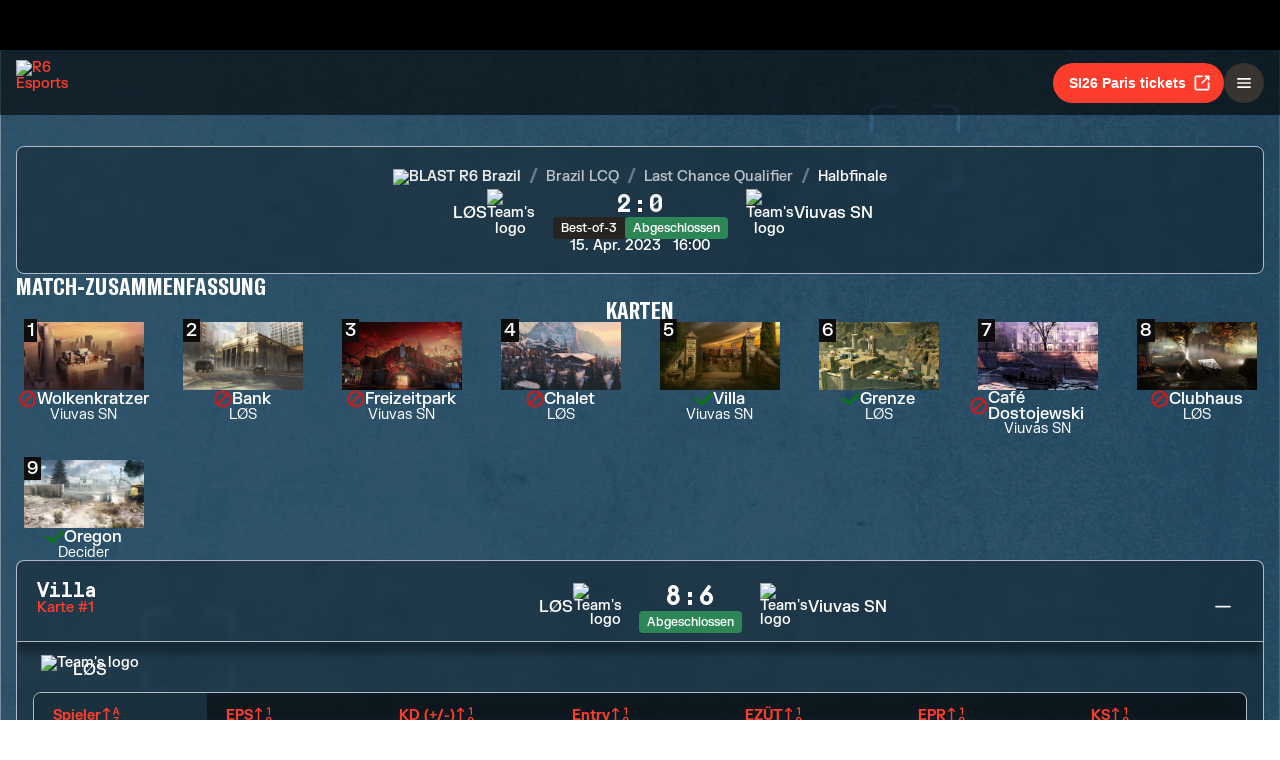

--- FILE ---
content_type: text/html; charset=utf-8
request_url: https://www.ubisoft.com/de-de/esports/rainbow-six/siege/match/4511
body_size: 65312
content:
<!DOCTYPE html><html lang="de-de"><head><title data-next-head="">R6 Esports | Match</title><meta charSet="utf-8" data-next-head=""/><meta name="viewport" content="initial-scale=1.0, width=device-width" data-next-head=""/><link rel="apple-touch-icon" sizes="180x180" href="https://static-esports.ubisoft.com/r6-website//_next/static/media/esports-x-logo-128.87fb2134.png" data-next-head=""/><link rel="icon" type="image/png" sizes="32x32" href="https://static-esports.ubisoft.com/r6-website//_next/static/media/favicon-32x32.a9580938.ico" data-next-head=""/><link rel="icon" type="image/png" sizes="16x16" href="https://static-esports.ubisoft.com/r6-website//_next/static/media/favicon-16x16.757c6045.ico" data-next-head=""/><link rel="mask-icon" href="https://static-esports.ubisoft.com/r6-website//_next/static/media/esports-x-logo-128.87fb2134.png" color="#007db4" data-next-head=""/><link rel="shortcut icon" href="https://static-esports.ubisoft.com/r6-website//_next/static/media/favicon-128.4764bdc3.ico" data-next-head=""/><meta name="theme-color" content="#ffffff" data-next-head=""/><meta name="description" content="Ausführliche Match-Details, Live-Ergebnisse und Wiederholungen für ein immersives R6-Esports-Erlebnis." data-next-head=""/><style data-styled="" data-styled-version="5.3.3">:root{--predictions-banner-placeholder:url(https://static-esports.ubisoft.com/r6-website//_next/static/media/background-modernized.5a8a8043.webp);--predictions-bg:url(https://static-esports.ubisoft.com/r6-website//_next/static/media/predictions-bg.ec5f065a.webp);--predictions-manchester-bg:url(https://static-esports.ubisoft.com/r6-website//_next/static/media/major-manchester-bg.a54fb2bd.webp);--predictions-montreal-bg:url(https://static-esports.ubisoft.com/r6-website//_next/static/media/major-montreal-bg.016f9b0e.webp);--predictions-munich-bg:url(https://static-esports.ubisoft.com/r6-website//_next/static/media/major-munich-bg.0ba9d5a6.webp);--predictions-pattern-4:url(https://static-esports.ubisoft.com/r6-website//_next/static/media/pattern-4.d8595ac1.webp);--gold-pattern:url(https://static-esports.ubisoft.com/r6-website//_next/static/media/gold-pattern.08aef817.webp);--major-operator:url(https://static-esports.ubisoft.com/r6-website//_next/static/media/operator-manchester-major.f2104249.webp);--predictions-si25-bg:url(https://static-esports.ubisoft.com/r6-website//_next/static/media/si25-predictions-bg.1834f988.webp);--predictions-si26-bg:url(https://static-esports.ubisoft.com/r6-website//_next/static/media/si26-predictions-bg.83568e5a.webp);--predictions-si26-bg-1920:url(https://static-esports.ubisoft.com/r6-website//_next/static/media/si26-predictions-bg-1920.f53e25c2.webp);--predictions-reload-bg:url(https://static-esports.ubisoft.com/r6-website//_next/static/media/reload-predictions-bg.8d07c57e.webp);}/*!sc*/
body{background:url(https://static-esports.ubisoft.com/r6-website//_next/static/media/background-modernized.5a8a8043.webp) no-repeat fixed center;background-size:cover;}/*!sc*/
data-styled.g1[id="sc-global-djmUVF1"]{content:"sc-global-djmUVF1,"}/*!sc*/
.cAbjlw{display:inline-block;vertical-align:middle;overflow:hidden;}/*!sc*/
data-styled.g2[id="StyledIconBase-sc-ea9ulj-0"]{content:"cAbjlw,"}/*!sc*/
</style><link data-next-font="" rel="preconnect" href="/" crossorigin="anonymous"/><link rel="preload" href="https://static-esports.ubisoft.com/r6-website/_next/static/css/a7edb694f0bb5bd7.css" as="style"/><link rel="stylesheet" href="https://static-esports.ubisoft.com/r6-website/_next/static/css/a7edb694f0bb5bd7.css" data-n-g=""/><link rel="preload" href="https://static-esports.ubisoft.com/r6-website/_next/static/css/ad15886b8fea8740.css" as="style"/><link rel="stylesheet" href="https://static-esports.ubisoft.com/r6-website/_next/static/css/ad15886b8fea8740.css" data-n-p=""/><link rel="preload" href="https://static-esports.ubisoft.com/r6-website/_next/static/css/a491d18cdf1aad1d.css" as="style"/><link rel="stylesheet" href="https://static-esports.ubisoft.com/r6-website/_next/static/css/a491d18cdf1aad1d.css" data-n-p=""/><noscript data-n-css=""></noscript><script defer="" nomodule="" src="https://static-esports.ubisoft.com/r6-website/_next/static/chunks/polyfills-42372ed130431b0a.js"></script><script src="https://static-esports.ubisoft.com/r6-website/_next/static/chunks/webpack-9a005322057a1492.js" defer=""></script><script src="https://static-esports.ubisoft.com/r6-website/_next/static/chunks/framework-ca2f8fe4a887959b.js" defer=""></script><script src="https://static-esports.ubisoft.com/r6-website/_next/static/chunks/main-b7c120ad965e4e8b.js" defer=""></script><script src="https://static-esports.ubisoft.com/r6-website/_next/static/chunks/pages/_app-2a79b0649843daa5.js" defer=""></script><script src="https://static-esports.ubisoft.com/r6-website/_next/static/chunks/4648-bd2d5f38c5233746.js" defer=""></script><script src="https://static-esports.ubisoft.com/r6-website/_next/static/chunks/9170-62584f9e9020a361.js" defer=""></script><script src="https://static-esports.ubisoft.com/r6-website/_next/static/chunks/7944-5db2b7bb3e5f87f5.js" defer=""></script><script src="https://static-esports.ubisoft.com/r6-website/_next/static/chunks/4857-8d6dc1de2a4d53f9.js" defer=""></script><script src="https://static-esports.ubisoft.com/r6-website/_next/static/chunks/pages/esports/rainbow-six/siege/match/%5Bid%5D-6864922be4f554bd.js" defer=""></script><script src="https://static-esports.ubisoft.com/r6-website/_next/static/r27bTgYxfIxoOZlpsMdVp/_buildManifest.js" defer=""></script><script src="https://static-esports.ubisoft.com/r6-website/_next/static/r27bTgYxfIxoOZlpsMdVp/_ssgManifest.js" defer=""></script></head><body><div id="__next"><div class="theme-default dark desktop uds react-ui" style="display:contents"><div id="app"><link rel="preload" href="https://static-esports.ubisoft.com/r6-website/_next/static/FKGrotesk-Bold.ab1ebc7b16b522b0..woff2" as="font" type="font/woff2" crossorigin="anonymous"/><link rel="preload" href="https://static-esports.ubisoft.com/r6-website/_next/static/FKGrotesk-Medium.2e325ac31a69599d..woff2" as="font" type="font/woff2" crossorigin="anonymous"/><link rel="preload" href="https://static-esports.ubisoft.com/r6-website/_next/static/FKGrotesk-Regular.5ff020520c816464..woff2" as="font" type="font/woff2" crossorigin="anonymous"/><link rel="preload" href="https://static-esports.ubisoft.com/r6-website/_next/static/GT-America-Compressed-Bold.f1885c62afaceecc..woff2" as="font" type="font/woff2" crossorigin="anonymous"/><link rel="preload" href="https://static-esports.ubisoft.com/r6-website/_next/static/Roboto-Light.7bbb9ff13b894c01..woff2" as="font" type="font/woff2" crossorigin="anonymous"/><link rel="preload" href="https://static-esports.ubisoft.com/r6-website/_next/static/Roboto-Medium.39ac60ab55b0e37a..woff2" as="font" type="font/woff2" crossorigin="anonymous"/><link rel="preload" href="https://static-esports.ubisoft.com/r6-website/_next/static/Roboto-Bold.3c448581e1b618b3..woff2" as="font" type="font/woff2" crossorigin="anonymous"/><link rel="preload" href="https://static-esports.ubisoft.com/r6-website/_next/static/Scout-Bold.634a826b90c0469a..woff2" as="font" type="font/woff2" crossorigin="anonymous"/><link rel="preload" href="https://static-esports.ubisoft.com/r6-website/_next/static/Scout-Light.d3ffc1511b7acbca..woff2" as="font" type="font/woff2" crossorigin="anonymous"/><link rel="preload" href="https://static-esports.ubisoft.com/r6-website/_next/static/Scout-LightItalic.ba9c647bb58f2b2e..woff2" as="font" type="font/woff2" crossorigin="anonymous"/><link rel="preload" href="https://static-esports.ubisoft.com/r6-website/_next/static/Scout-Regular.401bd3338aa62491..woff2" as="font" type="font/woff2" crossorigin="anonymous"/><link rel="preload" href="https://static-esports.ubisoft.com/r6-website/_next/static/ScoutCond-Bold.3aaa5407c492d4f0..woff2" as="font" type="font/woff2" crossorigin="anonymous"/><link rel="preload" href="https://static-esports.ubisoft.com/r6-website/_next/static/ScoutCond-BoldItalic.c3d6a37c30b64f49..woff2" as="font" type="font/woff2" crossorigin="anonymous"/><link rel="preload" href="https://static-esports.ubisoft.com/r6-website/_next/static/SimplonMono-Bold.333ad9c07ef55129..woff2" as="font" type="font/woff2" crossorigin="anonymous"/><link rel="preload" href="https://static-esports.ubisoft.com/r6-website/_next/static/SimplonMono-Medium.dc9e87079ff05317..woff2" as="font" type="font/woff2" crossorigin="anonymous"/><link rel="preload" href="https://static-esports.ubisoft.com/r6-website/_next/static/SimplonMono-Regular.3edd5b444393eb5b..woff2" as="font" type="font/woff2" crossorigin="anonymous"/><link rel="preload" href="https://static-esports.ubisoft.com/r6-website/_next/static/UbisoftSans-Regular.92abb894ec60751a..woff2" as="font" type="font/woff2" crossorigin="anonymous"/><link rel="preload" href="https://static-esports.ubisoft.com/r6-website/_next/static/UbisoftSans-Bold.8e3bc2c803279c40..woff2" as="font" type="font/woff2" crossorigin="anonymous"/><style>
      @font-face {
        font-family: 'FKGrotesk';
        font-weight: 700;
        font-style: normal;
        font-display: swap;
        src: url('https://static-esports.ubisoft.com/r6-website/_next/static/FKGrotesk-Bold.ab1ebc7b16b522b0..woff2') format('woff2');
      }

      @font-face {
        font-family: 'FKGrotesk';
        font-weight: 400;
        font-style: normal;
        font-display: swap;
        src: url('https://static-esports.ubisoft.com/r6-website/_next/static/FKGrotesk-Medium.2e325ac31a69599d..woff2') format('woff2');
      }

      @font-face {
        font-family: 'FKGrotesk';
        font-weight: 300;
        font-style: normal;
        font-display: swap;
        src: url('https://static-esports.ubisoft.com/r6-website/_next/static/FKGrotesk-Regular.5ff020520c816464..woff2') format('woff2');
      }

      @font-face {
        font-family: 'GT America';
        font-weight: 700;
        font-style: normal;
        font-display: swap;
        src: url('https://static-esports.ubisoft.com/r6-website/_next/static/GT-America-Compressed-Bold.f1885c62afaceecc..woff2') format('woff2');
      }

      @font-face {
        font-family: 'Roboto';
        font-weight: 300;
        font-style: normal;
        font-display: swap;
        src: url('https://static-esports.ubisoft.com/r6-website/_next/static/Roboto-Light.7bbb9ff13b894c01..woff2') format('woff2');
      }

      @font-face {
        font-family: 'Roboto';
        font-weight: 500;
        font-style: normal;
        font-display: swap;
        src: url('https://static-esports.ubisoft.com/r6-website/_next/static/Roboto-Medium.39ac60ab55b0e37a..woff2') format('woff2');
      }

      @font-face {
        font-family: 'Roboto';
        font-weight: 600;
        font-style: normal;
        font-display: swap;
        src: url('https://static-esports.ubisoft.com/r6-website/_next/static/Roboto-Bold.3c448581e1b618b3..woff2') format('woff2');
      }

      @font-face {
        font-family: 'Scout';
        font-weight: 400;
        font-style: normal;
        font-display: swap;
        src: url('https://static-esports.ubisoft.com/r6-website/_next/static/Scout-Bold.634a826b90c0469a..woff2') format('woff2');
      }

      @font-face {
        font-family: 'Scout';
        font-weight: 300;
        font-style: normal;
        font-display: swap;
        src: url('https://static-esports.ubisoft.com/r6-website/_next/static/Scout-Light.d3ffc1511b7acbca..woff2') format('woff2');
      }

      @font-face {
        font-family: 'Scout';
        font-weight: 300;
        font-style: italic;
        font-display: swap;
        src: url('https://static-esports.ubisoft.com/r6-website/_next/static/Scout-LightItalic.ba9c647bb58f2b2e..woff2') format('woff2');
      }

      @font-face {
        font-family: 'Scout';
        font-weight: 400;
        font-style: normal;
        font-display: swap;
        src: url('https://static-esports.ubisoft.com/r6-website/_next/static/Scout-Regular.401bd3338aa62491..woff2') format('woff2');
      }

      @font-face {
        font-family: 'ScoutCond';
        font-weight: 700;
        font-style: normal;
        font-display: swap;
        src: url('https://static-esports.ubisoft.com/r6-website/_next/static/ScoutCond-Bold.3aaa5407c492d4f0..woff2') format('woff2');
      }

      @font-face {
        font-family: 'ScoutCond';
        font-weight: 700;
        font-style: italic;
        font-display: swap;
        src: url('https://static-esports.ubisoft.com/r6-website/_next/static/ScoutCond-BoldItalic.c3d6a37c30b64f49..woff2') format('woff2');
      }

      @font-face {
        font-family: 'SimplonMono';
        font-weight: 700;
        font-style: normal;
        font-display: swap;
        src: url('https://static-esports.ubisoft.com/r6-website/_next/static/SimplonMono-Bold.333ad9c07ef55129..woff2') format('woff2');
      }

      @font-face {
        font-family: 'SimplonMono';
        font-weight: 500;
        font-style: normal;
        font-display: swap;
        src: url('https://static-esports.ubisoft.com/r6-website/_next/static/SimplonMono-Medium.dc9e87079ff05317..woff2') format('woff2');
      }

      @font-face {
        font-family: 'SimplonMono';
        font-weight: 400;
        font-style: regular;
        font-display: swap;
        src: url('https://static-esports.ubisoft.com/r6-website/_next/static/SimplonMono-Regular.3edd5b444393eb5b..woff2') format('woff2');
      }

      @font-face {
        font-family: 'Ubisoft Sans';
        font-weight: 400;
        font-style: regular;
        font-display: swap;
        src: url('https://static-esports.ubisoft.com/r6-website/_next/static/UbisoftSans-Regular.92abb894ec60751a..woff2') format('woff2');
      }

      @font-face {
        font-family: 'Ubisoft Sans';
        font-weight: 600;
        font-style: regular;
        font-display: swap;
        src: url('https://static-esports.ubisoft.com/r6-website/_next/static/UbisoftSans-Bold.8e3bc2c803279c40..woff2') format('woff2');
      }</style><style>
      #nprogress {
        pointer-events: none;
      }
      #nprogress .bar {
        background: var(--r6-accent-color-6);
        position: fixed;
        z-index: 9999;
        top: 0;
        left: 0;
        width: 100%;
        height: 5px;
      }
      #nprogress .peg {
        display: block;
        position: absolute;
        right: 0px;
        width: 100px;
        height: 100%;
        box-shadow: 0 0 10px var(--r6-accent-color-6), 0 0 5px var(--r6-accent-color-6);
        opacity: 1;
        -webkit-transform: rotate(3deg) translate(0px, -4px);
        -ms-transform: rotate(3deg) translate(0px, -4px);
        transform: rotate(3deg) translate(0px, -4px);
      }
      #nprogress .spinner {
        display: block;
        position: fixed;
        z-index: 1031;
        top: 15px;
        right: 15px;
      }
      #nprogress .spinner-icon {
        width: 18px;
        height: 18px;
        box-sizing: border-box;
        border: solid 2px transparent;
        border-top-color: var(--r6-accent-color-6);
        border-left-color: var(--r6-accent-color-6);
        border-radius: 50%;
        -webkit-animation: nprogresss-spinner 400ms linear infinite;
        animation: nprogress-spinner 400ms linear infinite;
      }
      .nprogress-custom-parent {
        overflow: hidden;
        position: relative;
      }
      .nprogress-custom-parent #nprogress .spinner,
      .nprogress-custom-parent #nprogress .bar {
        position: absolute;
      }
      @-webkit-keyframes nprogress-spinner {
        0% {
          -webkit-transform: rotate(0deg);
        }
        100% {
          -webkit-transform: rotate(360deg);
        }
      }
      @keyframes nprogress-spinner {
        0% {
          transform: rotate(0deg);
        }
        100% {
          transform: rotate(360deg);
        }
      }
    </style><global-navigation locale="de-de" class="global-navigation--default" site-name="Rainbow Six Esports" app-id="46ad7e7e-9bac-4eb6-962f-10067c8daa53" genome-id-ncsa="304094b4-5dfc-4d7f-b4b3-b0970b617cc9" genome-id-emea="304094b4-5dfc-4d7f-b4b3-b0970b617cc9" open-in-same-window="true" render-search="true" algolia-api-key="b017825814c49682812f1175a8b3a85f" algolia-app-id="AVCVYSEJS1" hide-on-scroll="true" disable-scroll-margin="true"></global-navigation><header class="r6esports-navigation header_wrapper__UnrrF"><div class="header_container__OOLvX"><div class="header_leftSide__ygJ72"><a class="header_logo__1HkgG" href="/de-de/esports/rainbow-six/siege"><img width="46" height="45" alt="R6 Esports" class="image_image__Qes3i"/></a><div class="desktop-menu_desktopMenu___0xKR" data-testid="desktop-menu"><a class="desktop-menu_menuItem__VuZOt" href="/de-de/esports/rainbow-six/siege/news-updates"><div class="desktop-menu_menuItemLabel__vN6h_">Neuigkeiten</div></a><a class="desktop-menu_menuItem__VuZOt" href="/de-de/esports/rainbow-six/siege/calendar"><div class="desktop-menu_menuItemLabel__vN6h_">Kalender</div></a><a class="desktop-menu_menuItem__VuZOt" href="/de-de/esports/rainbow-six/siege/global-standings"><div class="desktop-menu_menuItemLabel__vN6h_">Globale Rangliste</div></a><div class="desktop-menu_menuItem__VuZOt desktop-menu_hasSubItems__AdtIR"><div class="desktop-menu_menuItemLabel__vN6h_">Meisterschaften</div> <svg viewBox="0 0 16 16" height="22" width="22" aria-hidden="true" focusable="false" fill="currentColor" xmlns="http://www.w3.org/2000/svg" class="StyledIconBase-sc-ea9ulj-0 cAbjlw"><path fill-rule="evenodd" d="M1.646 4.646a.5.5 0 0 1 .708 0L8 10.293l5.646-5.647a.5.5 0 0 1 .708.708l-6 6a.5.5 0 0 1-.708 0l-6-6a.5.5 0 0 1 0-.708z"></path></svg><div class="desktop-menu_dropdownContainer__2_di6"><div class="desktop-menu_dropdownContent__ykjBK"><div class="desktop-menu_championshipsList__MEVyq"><div class="seasons_wrapper__vXK2Q"><div class="seasons_tabs__lbbcc"><button class="button_button__dpKt_ button_variant__Oqp5z button_size__UXfow button_color__cVeWA button_solid__ZVsIb button_sm__H8tgD button_neutral__4yMgV">2022</button><button class="button_button__dpKt_ button_variant__Oqp5z button_size__UXfow button_color__cVeWA button_solid__ZVsIb button_sm__H8tgD button_neutral__4yMgV">2023</button><button class="button_button__dpKt_ button_variant__Oqp5z button_size__UXfow button_color__cVeWA button_solid__ZVsIb button_sm__H8tgD button_neutral__4yMgV">2024</button><button class="button_button__dpKt_ button_variant__Oqp5z button_size__UXfow button_color__cVeWA button_solid__ZVsIb button_sm__H8tgD button_primary__pwdzR">2025</button><button class="button_button__dpKt_ button_variant__Oqp5z button_size__UXfow button_color__cVeWA button_solid__ZVsIb button_sm__H8tgD button_neutral__4yMgV">2026</button></div><div class="seasons_regions__5hJ0z"><div class="new-format-regions_menuItem__SBeBj"><a href="/de-de/esports/rainbow-six/siege/competition/477"><img alt="Six invitational 2026 Logo" width="35" height="35" loading="lazy" class="image_image__Qes3i" style="transition:transform 100ms"/><span class="new-format-regions_menuItemName__ZVqcj">Six invitational 2026</span></a></div><div class="new-format-regions_menuItem__SBeBj"><a href="/de-de/esports/rainbow-six/siege/competition/476"><img alt="Major Munich Logo" width="35" height="35" loading="lazy" class="image_image__Qes3i" style="transition:transform 100ms"/><span class="new-format-regions_menuItemName__ZVqcj">Major Munich</span></a></div><div class="new-format-regions_menuItem__SBeBj"><a href="/de-de/esports/rainbow-six/siege/competition/489"><img alt="Esports World Cup Logo" width="35" height="35" loading="lazy" class="image_image__Qes3i" style="transition:transform 100ms"/><span class="new-format-regions_menuItemName__ZVqcj">Esports World Cup</span></a></div><div class="new-format-regions_menuItem__SBeBj"><a href="/de-de/esports/rainbow-six/siege/competition/469"><img alt="RE:LO:AD Logo" width="35" height="35" loading="lazy" class="image_image__Qes3i" style="transition:transform 100ms"/><span class="new-format-regions_menuItemName__ZVqcj">RE:LO:AD</span></a></div><div class="new-format-regions_menuItem__SBeBj"><a href="/de-de/esports/rainbow-six/siege/championship/64/6"><img alt="Europe Mena League Logo" width="35" height="35" loading="lazy" class="image_image__Qes3i" style="transition:transform 100ms"/><span class="new-format-regions_menuItemName__ZVqcj">Europe Mena League</span></a></div><div class="new-format-regions_menuItem__SBeBj"><a href="/de-de/esports/rainbow-six/siege/championship/65/6"><img alt="South America league Logo" width="35" height="35" loading="lazy" class="image_image__Qes3i" style="transition:transform 100ms"/><span class="new-format-regions_menuItemName__ZVqcj">South America league</span></a></div><div class="new-format-regions_menuItem__SBeBj"><a href="/de-de/esports/rainbow-six/siege/championship/63/6"><img alt="North America League Logo" width="35" height="35" loading="lazy" class="image_image__Qes3i" style="transition:transform 100ms"/><span class="new-format-regions_menuItemName__ZVqcj">North America League</span></a></div><div class="new-format-regions_menuItem__SBeBj"><a href="/de-de/esports/rainbow-six/siege/championship/62/6"><img alt="Asia Pacific League Logo" width="35" height="35" loading="lazy" class="image_image__Qes3i" style="transition:transform 100ms"/><span class="new-format-regions_menuItemName__ZVqcj">Asia Pacific League</span></a></div></div></div></div></div></div></div><a class="desktop-menu_menuItem__VuZOt" href="/de-de/esports/rainbow-six/siege/predictions/476"><div class="desktop-menu_menuItemLabel__vN6h_">Prognosen</div></a><a class="desktop-menu_menuItem__VuZOt" href="/de-de/esports/rainbow-six/siege/shop"><div class="desktop-menu_menuItemLabel__vN6h_">Shop</div></a><div class="desktop-menu_menuItem__VuZOt desktop-menu_hasSubItems__AdtIR"><div class="desktop-menu_menuItemLabel__vN6h_">Competition Hub</div> <svg viewBox="0 0 16 16" height="22" width="22" aria-hidden="true" focusable="false" fill="currentColor" xmlns="http://www.w3.org/2000/svg" class="StyledIconBase-sc-ea9ulj-0 cAbjlw"><path fill-rule="evenodd" d="M1.646 4.646a.5.5 0 0 1 .708 0L8 10.293l5.646-5.647a.5.5 0 0 1 .708.708l-6 6a.5.5 0 0 1-.708 0l-6-6a.5.5 0 0 1 0-.708z"></path></svg><div class="desktop-menu_dropdownContainer__2_di6"><div class="desktop-menu_dropdownContent__ykjBK"><ul class="t2-regions-menu_container__r5rGT"><li><a href="/de-de/esports/rainbow-six/siege/competition-hub/region/2NNKpBzp1ALvIJCpB3xULs/apl-asia"><div class="uds-flex uds-v-align-middle t2-regions-menu_content__Hprmh uds-p-md"><h5 class="title_titleContainer__1w4Ux title_h5__4lNPQ title_uppercase__tnmYk"> <!-- -->APAC ASIA</h5></div></a></li><li><a href="/de-de/esports/rainbow-six/siege/competition-hub/region/4lRVMmwzCLWAQsJWo5jR2M/apl-north"><div class="uds-flex uds-v-align-middle t2-regions-menu_content__Hprmh uds-p-md"><h5 class="title_titleContainer__1w4Ux title_h5__4lNPQ title_uppercase__tnmYk"> <!-- -->APAC NORTH</h5></div></a></li><li><a href="/de-de/esports/rainbow-six/siege/competition-hub/region/1m7Culq2rAz2Qd83JG7Qu6/apl-oceania"><div class="uds-flex uds-v-align-middle t2-regions-menu_content__Hprmh uds-p-md"><h5 class="title_titleContainer__1w4Ux title_h5__4lNPQ title_uppercase__tnmYk"> <!-- -->APAC OCE</h5></div></a></li><li><a href="/de-de/esports/rainbow-six/siege/competition-hub/region/YnxZTRgvPIBoFmDx81ihs/eml"><div class="uds-flex uds-v-align-middle t2-regions-menu_content__Hprmh uds-p-md"><h5 class="title_titleContainer__1w4Ux title_h5__4lNPQ title_uppercase__tnmYk"> <!-- -->EU / MENA</h5></div></a></li><li><a href="/de-de/esports/rainbow-six/siege/competition-hub/region/5xsVnSmiQcSrQqIoz0ky4w/nal"><div class="uds-flex uds-v-align-middle t2-regions-menu_content__Hprmh uds-p-md"><h5 class="title_titleContainer__1w4Ux title_h5__4lNPQ title_uppercase__tnmYk"> <!-- -->North America</h5></div></a></li><li><a href="/de-de/esports/rainbow-six/siege/competition-hub/region/4HCTZESqXaILScXRRnCpfi/sal"><div class="uds-flex uds-v-align-middle t2-regions-menu_content__Hprmh uds-p-md"><h5 class="title_titleContainer__1w4Ux title_h5__4lNPQ title_uppercase__tnmYk"> <!-- -->SOUTH AMERICA</h5></div></a></li></ul></div></div></div></div></div><div class="header_rightSide__E_Jjc"><a target="_blank" rel="noreferrer" class="button_button__dpKt_ button_variant__Oqp5z button_size__UXfow button_color__cVeWA button_solid__ZVsIb button_md__GajNd button_primary__pwdzR header_hideOnDesktop__uqTDu" href="https://www.ticketmaster.fr/en/artiste/six-invitational/idartiste/60121">SI26 Paris tickets<div class="button_icon__tIx4B" style="margin-right:-4px;margin-left:6px"><svg viewBox="0 0 24 24" aria-hidden="true" focusable="false" fill="currentColor" xmlns="http://www.w3.org/2000/svg" class="StyledIconBase-sc-ea9ulj-0 cAbjlw"><g data-name="Layer 2"><g data-name="external-link"><path d="M20 11a1 1 0 0 0-1 1v6a1 1 0 0 1-1 1H6a1 1 0 0 1-1-1V6a1 1 0 0 1 1-1h6a1 1 0 0 0 0-2H6a3 3 0 0 0-3 3v12a3 3 0 0 0 3 3h12a3 3 0 0 0 3-3v-6a1 1 0 0 0-1-1z"></path><path d="M16 5h1.58l-6.29 6.28a1 1 0 0 0 0 1.42 1 1 0 0 0 1.42 0L19 6.42V8a1 1 0 0 0 1 1 1 1 0 0 0 1-1V4a1 1 0 0 0-1-1h-4a1 1 0 0 0 0 2z"></path></g></g></svg></div></a><div class="header_hideOnMobile__VR5aV" style="gap:0.5rem"><a class="button_button__dpKt_ button_variant__Oqp5z button_size__UXfow button_color__cVeWA button_outlined___4qZK button_md__GajNd button_neutral__4yMgV" href="/de-de/esports/rainbow-six/siege/tournament-license">Turnierlizenz</a><a target="_blank" rel="noreferrer" class="button_button__dpKt_ button_variant__Oqp5z button_size__UXfow button_color__cVeWA button_solid__ZVsIb button_md__GajNd button_primary__pwdzR header_hideOnMobile__VR5aV" href="https://www.ticketmaster.fr/en/artiste/six-invitational/idartiste/60121">SI26 Paris tickets<div class="button_icon__tIx4B" style="margin-right:-4px;margin-left:6px"><svg viewBox="0 0 24 24" aria-hidden="true" focusable="false" fill="currentColor" xmlns="http://www.w3.org/2000/svg" class="StyledIconBase-sc-ea9ulj-0 cAbjlw"><g data-name="Layer 2"><g data-name="external-link"><path d="M20 11a1 1 0 0 0-1 1v6a1 1 0 0 1-1 1H6a1 1 0 0 1-1-1V6a1 1 0 0 1 1-1h6a1 1 0 0 0 0-2H6a3 3 0 0 0-3 3v12a3 3 0 0 0 3 3h12a3 3 0 0 0 3-3v-6a1 1 0 0 0-1-1z"></path><path d="M16 5h1.58l-6.29 6.28a1 1 0 0 0 0 1.42 1 1 0 0 0 1.42 0L19 6.42V8a1 1 0 0 0 1 1 1 1 0 0 0 1-1V4a1 1 0 0 0-1-1h-4a1 1 0 0 0 0 2z"></path></g></g></svg></div></a></div><div class="mobile-menu_mobileMenu__n3LT7" data-testid="mobile-menu"><div class="mobile-menu_overlay__YFbkB"></div><button class="button_button__dpKt_ button_variant__Oqp5z button_size__UXfow button_color__cVeWA button_solid__ZVsIb button_md__GajNd button_neutral__4yMgV button_iconOnlyButton__HESkG"><svg viewBox="0 0 24 24" aria-hidden="true" focusable="false" fill="currentColor" xmlns="http://www.w3.org/2000/svg" class="StyledIconBase-sc-ea9ulj-0 cAbjlw"><path d="M4 6h16v2H4zm0 5h16v2H4zm0 5h16v2H4z"></path></svg></button><div class="mobile-menu_menuContent__cNQNc"><div class="mobile-menu_items__Hjahp"><a class="desktop-menu_menuItem__VuZOt" href="/de-de/esports/rainbow-six/siege/news-updates"><div class="desktop-menu_menuItemLabel__vN6h_">Neuigkeiten</div></a><a class="desktop-menu_menuItem__VuZOt" href="/de-de/esports/rainbow-six/siege/calendar"><div class="desktop-menu_menuItemLabel__vN6h_">Kalender</div></a><a class="desktop-menu_menuItem__VuZOt" href="/de-de/esports/rainbow-six/siege/global-standings"><div class="desktop-menu_menuItemLabel__vN6h_">Globale Rangliste</div></a><div class="desktop-menu_menuItem__VuZOt desktop-menu_hasSubItems__AdtIR"><div class="desktop-menu_menuItemLabel__vN6h_">Meisterschaften</div> <svg viewBox="0 0 16 16" height="22" width="22" aria-hidden="true" focusable="false" fill="currentColor" xmlns="http://www.w3.org/2000/svg" class="StyledIconBase-sc-ea9ulj-0 cAbjlw"><path fill-rule="evenodd" d="M1.646 4.646a.5.5 0 0 1 .708 0L8 10.293l5.646-5.647a.5.5 0 0 1 .708.708l-6 6a.5.5 0 0 1-.708 0l-6-6a.5.5 0 0 1 0-.708z"></path></svg></div><a class="desktop-menu_menuItem__VuZOt" href="/de-de/esports/rainbow-six/siege/predictions/476"><div class="desktop-menu_menuItemLabel__vN6h_">Prognosen</div></a><a class="desktop-menu_menuItem__VuZOt" href="/de-de/esports/rainbow-six/siege/shop"><div class="desktop-menu_menuItemLabel__vN6h_">Shop</div></a><div class="desktop-menu_menuItem__VuZOt desktop-menu_hasSubItems__AdtIR"><div class="desktop-menu_menuItemLabel__vN6h_">Competition Hub</div> <svg viewBox="0 0 16 16" height="22" width="22" aria-hidden="true" focusable="false" fill="currentColor" xmlns="http://www.w3.org/2000/svg" class="StyledIconBase-sc-ea9ulj-0 cAbjlw"><path fill-rule="evenodd" d="M1.646 4.646a.5.5 0 0 1 .708 0L8 10.293l5.646-5.647a.5.5 0 0 1 .708.708l-6 6a.5.5 0 0 1-.708 0l-6-6a.5.5 0 0 1 0-.708z"></path></svg></div></div><div class="mobile-menu_actions__rG2CE"><div class="header_mobileMenuCtas__CT0Sp"><a class="button_button__dpKt_ button_variant__Oqp5z button_size__UXfow button_color__cVeWA button_outlined___4qZK button_lg__zwmNZ button_neutral__4yMgV" href="/de-de/esports/rainbow-six/siege/tournament-license">Turnierlizenz</a><a target="_blank" rel="noreferrer" class="button_button__dpKt_ button_variant__Oqp5z button_size__UXfow button_color__cVeWA button_solid__ZVsIb button_lg__zwmNZ button_primary__pwdzR header_hideOnMobile__VR5aV" href="https://www.ticketmaster.fr/en/artiste/six-invitational/idartiste/60121">SI26 Paris tickets<div class="button_icon__tIx4B" style="margin-right:-4px;margin-left:6px"><svg viewBox="0 0 24 24" aria-hidden="true" focusable="false" fill="currentColor" xmlns="http://www.w3.org/2000/svg" class="StyledIconBase-sc-ea9ulj-0 cAbjlw"><g data-name="Layer 2"><g data-name="external-link"><path d="M20 11a1 1 0 0 0-1 1v6a1 1 0 0 1-1 1H6a1 1 0 0 1-1-1V6a1 1 0 0 1 1-1h6a1 1 0 0 0 0-2H6a3 3 0 0 0-3 3v12a3 3 0 0 0 3 3h12a3 3 0 0 0 3-3v-6a1 1 0 0 0-1-1z"></path><path d="M16 5h1.58l-6.29 6.28a1 1 0 0 0 0 1.42 1 1 0 0 0 1.42 0L19 6.42V8a1 1 0 0 0 1 1 1 1 0 0 0 1-1V4a1 1 0 0 0-1-1h-4a1 1 0 0 0 0 2z"></path></g></g></svg></div></a></div></div></div></div></div></div></header><main class="layout_mainLayout__x9_t3 undefined"><section class="page match_match__Y3EXK"><div class="match_matchHeader__zY54R"><div class="match_matchHeader__zY54R match_matchHeaderSticky__LPGui"><div class="match_matchup__9F5eh"><div class="match-card_matchup__Yrgwp"><a href="/de-de/esports/rainbow-six/siege/team/228"><div class="match-card_team__vquMM match-card_reversed__EXuIP match-card_clickable__hOHVC"><div class="match-card_teamLogo__RIOCn"><img width="48" height="48" alt="Team&#x27;s logo" class="image_image__Qes3i"/></div><span class="match-card_teamName__HI_oX" title="LØS">LØS</span></div></a><div class="match-card_column__q_cva"><div class="match-card_scores__qeDQf">2<span>:</span>0</div><div class="match-card_tags__zVN_S"><div class="chip_chip__Q3nCX chip_color__OVJuZ chip_neutral__ECOyd">Best-of-3</div><div class="chip_chip__Q3nCX chip_color__OVJuZ chip_positive__JAABR">Abgeschlossen</div></div></div><a href="/de-de/esports/rainbow-six/siege/team/276"><div class="match-card_team__vquMM match-card_clickable__hOHVC"><div class="match-card_teamLogo__RIOCn"><img width="48" height="48" alt="Team&#x27;s logo" class="image_image__Qes3i"/></div><span class="match-card_teamName__HI_oX" title="Viuvas SN">Viuvas SN</span></div></a></div></div></div><div class="match_breadcrumb__LNqzG"><ul class="breadcrumb_breadcrumb__HIQl7"><li><a href="/de-de/esports/rainbow-six/siege/championship/53/4"><img width="16" height="16" alt="BLAST R6 Brazil" class="image_image__Qes3i"/>BLAST R6 Brazil</a></li><li><a href="/de-de/esports/rainbow-six/siege/competition/388">Brazil LCQ</a></li><li><a href="/de-de/esports/rainbow-six/siege/competition/388/14778">Last Chance Qualifier</a></li><li>Halbfinale</li></ul></div><div class="match_matchup__9F5eh"><div class="match-card_matchup__Yrgwp"><a href="/de-de/esports/rainbow-six/siege/team/228"><div class="match-card_team__vquMM match-card_reversed__EXuIP match-card_clickable__hOHVC"><div class="match-card_teamLogo__RIOCn"><img width="48" height="48" alt="Team&#x27;s logo" class="image_image__Qes3i"/></div><span class="match-card_teamName__HI_oX" title="LØS">LØS</span></div></a><div class="match-card_column__q_cva"><div class="match-card_scores__qeDQf">2<span>:</span>0</div><div class="match-card_tags__zVN_S"><div class="chip_chip__Q3nCX chip_color__OVJuZ chip_neutral__ECOyd">Best-of-3</div><div class="chip_chip__Q3nCX chip_color__OVJuZ chip_positive__JAABR">Abgeschlossen</div></div></div><a href="/de-de/esports/rainbow-six/siege/team/276"><div class="match-card_team__vquMM match-card_clickable__hOHVC"><div class="match-card_teamLogo__RIOCn"><img width="48" height="48" alt="Team&#x27;s logo" class="image_image__Qes3i"/></div><span class="match-card_teamName__HI_oX" title="Viuvas SN">Viuvas SN</span></div></a></div></div><div class="match-card_date__VHeXd"><span>15. Apr. 2023<!-- -->   <!-- -->16:00</span></div></div><section class="match_summary__ak5fa"><h3 class="title_titleContainer__1w4Ux title_h3__ZXvyo title_uppercase__tnmYk">Match-Zusammenfassung</h3><div class="match_mapsWrapper__WFvkX"><h3 class="title_titleContainer__1w4Ux title_h3__ZXvyo title_uppercase__tnmYk">Karten</h3><div class="match_maps__Hr2Ph"><div class="selected-map_mapWrapper__ivRQM"><div class="selected-map_map__eHOkT" style="background-image:url(https://static-esports.ubisoft.com/esports-platform/r6s/maps/skyscraper-picture.png?imwidth=320)"><span class="selected-map_index__1P4Tj">1</span></div><div class="selected-map_cardFooter__J8YGt"><div class="selected-map_info__l7F_G"><span class="selected-map_selectionTypeIcon__d9_QM" title="Gesperrt"><svg xmlns="http://www.w3.org/2000/svg" width="18" height="18" viewBox="0 0 18 18"><g clip-path="url(#clip0_5946_7871)"><path d="M8.85308 0.464844C7.16478 0.464844 5.5144 0.965482 4.11063 1.90345C2.70686 2.84142 1.61276 4.17459 0.966677 5.73437C0.320593 7.29416 0.151548 9.0105 0.480919 10.6664C0.810289 12.3222 1.62328 13.8432 2.81709 15.037C4.0109 16.2308 5.5319 17.0438 7.18776 17.3732C8.84361 17.7026 10.56 17.5335 12.1197 16.8874C13.6795 16.2413 15.0127 15.1472 15.9507 13.7435C16.8886 12.3397 17.3893 10.6893 17.3893 9.00103C17.3869 6.73783 16.4867 4.56802 14.8864 2.9677C13.2861 1.36737 11.1163 0.467254 8.85308 0.464844ZM8.85308 2.59889C10.1807 2.6009 11.4743 3.01893 12.552 3.7942L3.64548 12.6989C2.96093 11.7436 2.55341 10.618 2.46784 9.44588C2.38228 8.2738 2.62199 7.10085 3.16055 6.05632C3.69912 5.0118 4.51562 4.13625 5.52006 3.52619C6.52451 2.91612 7.67789 2.59523 8.85308 2.59889ZM8.85308 15.4032C7.52549 15.4012 6.23191 14.9831 5.15419 14.2079L14.0607 5.30317C14.7452 6.25841 15.1528 7.3841 15.2383 8.55618C15.3239 9.72826 15.0842 10.9012 14.5456 11.9457C14.007 12.9903 13.1905 13.8658 12.1861 14.4759C11.1817 15.0859 10.0283 15.4068 8.85308 15.4032Z" fill="#CA1C1C"></path></g><defs><clipPath id="clip0_5946_7871"><rect width="17.0724" height="17.0724" fill="white" transform="translate(0.316895 0.464844)"></rect></clipPath></defs></svg></span><span class="selected-map_mapName__yw8AI">Wolkenkratzer</span></div><div class="selected-map_team__cPuWA">Viuvas SN</div></div></div><div class="selected-map_mapWrapper__ivRQM"><div class="selected-map_map__eHOkT" style="background-image:url(https://static-esports.ubisoft.com/esports-platform/r6s/maps/bank-picture.png?imwidth=320)"><span class="selected-map_index__1P4Tj">2</span></div><div class="selected-map_cardFooter__J8YGt"><div class="selected-map_info__l7F_G"><span class="selected-map_selectionTypeIcon__d9_QM" title="Gesperrt"><svg xmlns="http://www.w3.org/2000/svg" width="18" height="18" viewBox="0 0 18 18"><g clip-path="url(#clip0_5946_7871)"><path d="M8.85308 0.464844C7.16478 0.464844 5.5144 0.965482 4.11063 1.90345C2.70686 2.84142 1.61276 4.17459 0.966677 5.73437C0.320593 7.29416 0.151548 9.0105 0.480919 10.6664C0.810289 12.3222 1.62328 13.8432 2.81709 15.037C4.0109 16.2308 5.5319 17.0438 7.18776 17.3732C8.84361 17.7026 10.56 17.5335 12.1197 16.8874C13.6795 16.2413 15.0127 15.1472 15.9507 13.7435C16.8886 12.3397 17.3893 10.6893 17.3893 9.00103C17.3869 6.73783 16.4867 4.56802 14.8864 2.9677C13.2861 1.36737 11.1163 0.467254 8.85308 0.464844ZM8.85308 2.59889C10.1807 2.6009 11.4743 3.01893 12.552 3.7942L3.64548 12.6989C2.96093 11.7436 2.55341 10.618 2.46784 9.44588C2.38228 8.2738 2.62199 7.10085 3.16055 6.05632C3.69912 5.0118 4.51562 4.13625 5.52006 3.52619C6.52451 2.91612 7.67789 2.59523 8.85308 2.59889ZM8.85308 15.4032C7.52549 15.4012 6.23191 14.9831 5.15419 14.2079L14.0607 5.30317C14.7452 6.25841 15.1528 7.3841 15.2383 8.55618C15.3239 9.72826 15.0842 10.9012 14.5456 11.9457C14.007 12.9903 13.1905 13.8658 12.1861 14.4759C11.1817 15.0859 10.0283 15.4068 8.85308 15.4032Z" fill="#CA1C1C"></path></g><defs><clipPath id="clip0_5946_7871"><rect width="17.0724" height="17.0724" fill="white" transform="translate(0.316895 0.464844)"></rect></clipPath></defs></svg></span><span class="selected-map_mapName__yw8AI">Bank</span></div><div class="selected-map_team__cPuWA">LØS</div></div></div><div class="selected-map_mapWrapper__ivRQM"><div class="selected-map_map__eHOkT" style="background-image:url(https://static-esports.ubisoft.com/esports-platform/r6s/maps/theme-park-picture.png?imwidth=320)"><span class="selected-map_index__1P4Tj">3</span></div><div class="selected-map_cardFooter__J8YGt"><div class="selected-map_info__l7F_G"><span class="selected-map_selectionTypeIcon__d9_QM" title="Gesperrt"><svg xmlns="http://www.w3.org/2000/svg" width="18" height="18" viewBox="0 0 18 18"><g clip-path="url(#clip0_5946_7871)"><path d="M8.85308 0.464844C7.16478 0.464844 5.5144 0.965482 4.11063 1.90345C2.70686 2.84142 1.61276 4.17459 0.966677 5.73437C0.320593 7.29416 0.151548 9.0105 0.480919 10.6664C0.810289 12.3222 1.62328 13.8432 2.81709 15.037C4.0109 16.2308 5.5319 17.0438 7.18776 17.3732C8.84361 17.7026 10.56 17.5335 12.1197 16.8874C13.6795 16.2413 15.0127 15.1472 15.9507 13.7435C16.8886 12.3397 17.3893 10.6893 17.3893 9.00103C17.3869 6.73783 16.4867 4.56802 14.8864 2.9677C13.2861 1.36737 11.1163 0.467254 8.85308 0.464844ZM8.85308 2.59889C10.1807 2.6009 11.4743 3.01893 12.552 3.7942L3.64548 12.6989C2.96093 11.7436 2.55341 10.618 2.46784 9.44588C2.38228 8.2738 2.62199 7.10085 3.16055 6.05632C3.69912 5.0118 4.51562 4.13625 5.52006 3.52619C6.52451 2.91612 7.67789 2.59523 8.85308 2.59889ZM8.85308 15.4032C7.52549 15.4012 6.23191 14.9831 5.15419 14.2079L14.0607 5.30317C14.7452 6.25841 15.1528 7.3841 15.2383 8.55618C15.3239 9.72826 15.0842 10.9012 14.5456 11.9457C14.007 12.9903 13.1905 13.8658 12.1861 14.4759C11.1817 15.0859 10.0283 15.4068 8.85308 15.4032Z" fill="#CA1C1C"></path></g><defs><clipPath id="clip0_5946_7871"><rect width="17.0724" height="17.0724" fill="white" transform="translate(0.316895 0.464844)"></rect></clipPath></defs></svg></span><span class="selected-map_mapName__yw8AI">Freizeitpark</span></div><div class="selected-map_team__cPuWA">Viuvas SN</div></div></div><div class="selected-map_mapWrapper__ivRQM"><div class="selected-map_map__eHOkT" style="background-image:url(https://static-esports.ubisoft.com/esports-platform/r6s/maps/chalet-picture.png?imwidth=320)"><span class="selected-map_index__1P4Tj">4</span></div><div class="selected-map_cardFooter__J8YGt"><div class="selected-map_info__l7F_G"><span class="selected-map_selectionTypeIcon__d9_QM" title="Gesperrt"><svg xmlns="http://www.w3.org/2000/svg" width="18" height="18" viewBox="0 0 18 18"><g clip-path="url(#clip0_5946_7871)"><path d="M8.85308 0.464844C7.16478 0.464844 5.5144 0.965482 4.11063 1.90345C2.70686 2.84142 1.61276 4.17459 0.966677 5.73437C0.320593 7.29416 0.151548 9.0105 0.480919 10.6664C0.810289 12.3222 1.62328 13.8432 2.81709 15.037C4.0109 16.2308 5.5319 17.0438 7.18776 17.3732C8.84361 17.7026 10.56 17.5335 12.1197 16.8874C13.6795 16.2413 15.0127 15.1472 15.9507 13.7435C16.8886 12.3397 17.3893 10.6893 17.3893 9.00103C17.3869 6.73783 16.4867 4.56802 14.8864 2.9677C13.2861 1.36737 11.1163 0.467254 8.85308 0.464844ZM8.85308 2.59889C10.1807 2.6009 11.4743 3.01893 12.552 3.7942L3.64548 12.6989C2.96093 11.7436 2.55341 10.618 2.46784 9.44588C2.38228 8.2738 2.62199 7.10085 3.16055 6.05632C3.69912 5.0118 4.51562 4.13625 5.52006 3.52619C6.52451 2.91612 7.67789 2.59523 8.85308 2.59889ZM8.85308 15.4032C7.52549 15.4012 6.23191 14.9831 5.15419 14.2079L14.0607 5.30317C14.7452 6.25841 15.1528 7.3841 15.2383 8.55618C15.3239 9.72826 15.0842 10.9012 14.5456 11.9457C14.007 12.9903 13.1905 13.8658 12.1861 14.4759C11.1817 15.0859 10.0283 15.4068 8.85308 15.4032Z" fill="#CA1C1C"></path></g><defs><clipPath id="clip0_5946_7871"><rect width="17.0724" height="17.0724" fill="white" transform="translate(0.316895 0.464844)"></rect></clipPath></defs></svg></span><span class="selected-map_mapName__yw8AI">Chalet</span></div><div class="selected-map_team__cPuWA">LØS</div></div></div><div class="selected-map_mapWrapper__ivRQM"><div class="selected-map_map__eHOkT" style="background-image:url(https://static-esports.ubisoft.com/esports-platform/r6s/maps/villa-picture.png?imwidth=320)"><span class="selected-map_index__1P4Tj">5</span></div><div class="selected-map_cardFooter__J8YGt"><div class="selected-map_info__l7F_G"><span class="selected-map_selectionTypeIcon__d9_QM" title="Ausgewählt"><svg xmlns="http://www.w3.org/2000/svg" width="18px" height="18px" fill="none" viewBox="0 0 48 48" color="green"><path fill="currentColor" fill-rule="evenodd" d="M47.174 8.933a3 3 0 0 1-.107 4.241l-27.349 26a3 3 0 0 1-4.134 0L.933 25.246a3 3 0 0 1 4.134-4.349l12.584 11.964L42.933 8.826a3 3 0 0 1 4.241.107" clip-rule="evenodd"></path></svg></span><span class="selected-map_mapName__yw8AI">Villa</span></div><div class="selected-map_team__cPuWA">Viuvas SN</div></div></div><div class="selected-map_mapWrapper__ivRQM"><div class="selected-map_map__eHOkT" style="background-image:url(https://static-esports.ubisoft.com/esports-platform/r6s/maps/border-picture.png?imwidth=320)"><span class="selected-map_index__1P4Tj">6</span></div><div class="selected-map_cardFooter__J8YGt"><div class="selected-map_info__l7F_G"><span class="selected-map_selectionTypeIcon__d9_QM" title="Ausgewählt"><svg xmlns="http://www.w3.org/2000/svg" width="18px" height="18px" fill="none" viewBox="0 0 48 48" color="green"><path fill="currentColor" fill-rule="evenodd" d="M47.174 8.933a3 3 0 0 1-.107 4.241l-27.349 26a3 3 0 0 1-4.134 0L.933 25.246a3 3 0 0 1 4.134-4.349l12.584 11.964L42.933 8.826a3 3 0 0 1 4.241.107" clip-rule="evenodd"></path></svg></span><span class="selected-map_mapName__yw8AI">Grenze</span></div><div class="selected-map_team__cPuWA">LØS</div></div></div><div class="selected-map_mapWrapper__ivRQM"><div class="selected-map_map__eHOkT" style="background-image:url(https://static-esports.ubisoft.com/esports-platform/r6s/maps/kafe-dostoyevsky-picture.png?imwidth=320)"><span class="selected-map_index__1P4Tj">7</span></div><div class="selected-map_cardFooter__J8YGt"><div class="selected-map_info__l7F_G"><span class="selected-map_selectionTypeIcon__d9_QM" title="Gesperrt"><svg xmlns="http://www.w3.org/2000/svg" width="18" height="18" viewBox="0 0 18 18"><g clip-path="url(#clip0_5946_7871)"><path d="M8.85308 0.464844C7.16478 0.464844 5.5144 0.965482 4.11063 1.90345C2.70686 2.84142 1.61276 4.17459 0.966677 5.73437C0.320593 7.29416 0.151548 9.0105 0.480919 10.6664C0.810289 12.3222 1.62328 13.8432 2.81709 15.037C4.0109 16.2308 5.5319 17.0438 7.18776 17.3732C8.84361 17.7026 10.56 17.5335 12.1197 16.8874C13.6795 16.2413 15.0127 15.1472 15.9507 13.7435C16.8886 12.3397 17.3893 10.6893 17.3893 9.00103C17.3869 6.73783 16.4867 4.56802 14.8864 2.9677C13.2861 1.36737 11.1163 0.467254 8.85308 0.464844ZM8.85308 2.59889C10.1807 2.6009 11.4743 3.01893 12.552 3.7942L3.64548 12.6989C2.96093 11.7436 2.55341 10.618 2.46784 9.44588C2.38228 8.2738 2.62199 7.10085 3.16055 6.05632C3.69912 5.0118 4.51562 4.13625 5.52006 3.52619C6.52451 2.91612 7.67789 2.59523 8.85308 2.59889ZM8.85308 15.4032C7.52549 15.4012 6.23191 14.9831 5.15419 14.2079L14.0607 5.30317C14.7452 6.25841 15.1528 7.3841 15.2383 8.55618C15.3239 9.72826 15.0842 10.9012 14.5456 11.9457C14.007 12.9903 13.1905 13.8658 12.1861 14.4759C11.1817 15.0859 10.0283 15.4068 8.85308 15.4032Z" fill="#CA1C1C"></path></g><defs><clipPath id="clip0_5946_7871"><rect width="17.0724" height="17.0724" fill="white" transform="translate(0.316895 0.464844)"></rect></clipPath></defs></svg></span><span class="selected-map_mapName__yw8AI">Café Dostojewski</span></div><div class="selected-map_team__cPuWA">Viuvas SN</div></div></div><div class="selected-map_mapWrapper__ivRQM"><div class="selected-map_map__eHOkT" style="background-image:url(https://static-esports.ubisoft.com/esports-platform/r6s/maps/clubhouse-picture.png?imwidth=320)"><span class="selected-map_index__1P4Tj">8</span></div><div class="selected-map_cardFooter__J8YGt"><div class="selected-map_info__l7F_G"><span class="selected-map_selectionTypeIcon__d9_QM" title="Gesperrt"><svg xmlns="http://www.w3.org/2000/svg" width="18" height="18" viewBox="0 0 18 18"><g clip-path="url(#clip0_5946_7871)"><path d="M8.85308 0.464844C7.16478 0.464844 5.5144 0.965482 4.11063 1.90345C2.70686 2.84142 1.61276 4.17459 0.966677 5.73437C0.320593 7.29416 0.151548 9.0105 0.480919 10.6664C0.810289 12.3222 1.62328 13.8432 2.81709 15.037C4.0109 16.2308 5.5319 17.0438 7.18776 17.3732C8.84361 17.7026 10.56 17.5335 12.1197 16.8874C13.6795 16.2413 15.0127 15.1472 15.9507 13.7435C16.8886 12.3397 17.3893 10.6893 17.3893 9.00103C17.3869 6.73783 16.4867 4.56802 14.8864 2.9677C13.2861 1.36737 11.1163 0.467254 8.85308 0.464844ZM8.85308 2.59889C10.1807 2.6009 11.4743 3.01893 12.552 3.7942L3.64548 12.6989C2.96093 11.7436 2.55341 10.618 2.46784 9.44588C2.38228 8.2738 2.62199 7.10085 3.16055 6.05632C3.69912 5.0118 4.51562 4.13625 5.52006 3.52619C6.52451 2.91612 7.67789 2.59523 8.85308 2.59889ZM8.85308 15.4032C7.52549 15.4012 6.23191 14.9831 5.15419 14.2079L14.0607 5.30317C14.7452 6.25841 15.1528 7.3841 15.2383 8.55618C15.3239 9.72826 15.0842 10.9012 14.5456 11.9457C14.007 12.9903 13.1905 13.8658 12.1861 14.4759C11.1817 15.0859 10.0283 15.4068 8.85308 15.4032Z" fill="#CA1C1C"></path></g><defs><clipPath id="clip0_5946_7871"><rect width="17.0724" height="17.0724" fill="white" transform="translate(0.316895 0.464844)"></rect></clipPath></defs></svg></span><span class="selected-map_mapName__yw8AI">Clubhaus</span></div><div class="selected-map_team__cPuWA">LØS</div></div></div><div class="selected-map_mapWrapper__ivRQM"><div class="selected-map_map__eHOkT" style="background-image:url(https://static-esports.ubisoft.com/esports-platform/r6s/maps/oregon-picture.png?imwidth=320)"><span class="selected-map_index__1P4Tj">9</span></div><div class="selected-map_cardFooter__J8YGt"><div class="selected-map_info__l7F_G"><span class="selected-map_selectionTypeIcon__d9_QM" title="Decider"><svg xmlns="http://www.w3.org/2000/svg" width="18px" height="18px" fill="none" viewBox="0 0 48 48" color="green"><path fill="currentColor" fill-rule="evenodd" d="M47.174 8.933a3 3 0 0 1-.107 4.241l-27.349 26a3 3 0 0 1-4.134 0L.933 25.246a3 3 0 0 1 4.134-4.349l12.584 11.964L42.933 8.826a3 3 0 0 1 4.241.107" clip-rule="evenodd"></path></svg></span><span class="selected-map_mapName__yw8AI">Oregon</span></div><div class="selected-map_team__cPuWA">Decider</div></div></div></div></div><div class="match_collapsibleGames__2QFmm"><div class="match_collapsibleGame__00ZK9 match_expanded__vg0RK"><div class="match_mapInfo__5RTWR"><span class="responsive_desktop__gsz5P match_mapInfoName__1U7eO">Villa</span><span class="responsive_desktop__gsz5P match_mapIndex__4xJrm">Karte<!-- --> #<!-- -->1</span><span class="responsive_mobile___mzF5 match_mobileMapInfo__kuITP"><span class="match_mobileMapInfoHash__9jRE9">#</span> <span class="match_mobileMapInfoName__3PjE2">Villa</span></span></div><div class="match-card_matchup__Yrgwp"><div class="match-card_team__vquMM match-card_reversed__EXuIP"><div class="match-card_teamLogo__RIOCn"><img width="48" height="48" alt="Team&#x27;s logo" class="image_image__Qes3i"/></div><span class="match-card_teamName__HI_oX" title="LØS">LØS</span></div><div class="match-card_column__q_cva"><div class="match-card_scores__qeDQf">8<span>:</span>6</div><div class="match-card_tags__zVN_S"><div class="chip_chip__Q3nCX chip_color__OVJuZ chip_positive__JAABR">Abgeschlossen</div></div></div><div class="match-card_team__vquMM"><div class="match-card_teamLogo__RIOCn"><img width="48" height="48" alt="Team&#x27;s logo" class="image_image__Qes3i"/></div><span class="match-card_teamName__HI_oX" title="Viuvas SN">Viuvas SN</span></div></div><div class="match_expandIcon__lz1RK"><button class="button_button__dpKt_ button_variant__Oqp5z button_size__UXfow button_color__cVeWA button_text__19Mnu button_md__GajNd button_neutral__4yMgV button_iconOnlyButton__HESkG" aria-label="Collapse"><svg width="20" height="21" viewBox="0 0 20 21" xmlns="http://www.w3.org/2000/svg"><g id="â¨ icon"><path id="flat" fill-rule="evenodd" clip-rule="evenodd" d="M1.71851 10.1063C1.71851 9.64793 2.09007 9.27637 2.54841 9.27637L17.4867 9.27637C17.9451 9.27637 18.3166 9.64793 18.3166 10.1063C18.3166 10.5646 17.9451 10.9362 17.4867 10.9362L2.54841 10.9362C2.09007 10.9362 1.71851 10.5646 1.71851 10.1063Z" fill="#F2F2F2"></path></g></svg></button></div></div><div class="match_collapsedContent__aqM4n"><a href="/de-de/esports/rainbow-six/siege/team/228"><div class="match-card_team__vquMM match-card_clickable__hOHVC" style="width:min-content;white-space:nowrap;padding:0.3rem 0.5rem"><div class="match-card_teamLogo__RIOCn match-card_small__c12T0"><img width="32" height="32" alt="Team&#x27;s logo" class="image_image__Qes3i"/></div><span class="match-card_teamName__HI_oX" title="LØS">LØS</span></div></a><div class="match_gamePlayerStatsTableWrapper__y9ZWi"><div class="uds-flex-col uds-css-gap-md"><div class="table_container__91lDo"><table class="match_gamePlayerStatsTable__Cisbl table_table__ElSCb"><thead><tr><th scope="col" class="table_sortable__fA5VC"><div class="table_inner__wiHXr">Spieler<svg viewBox="0 0 16 16" height="22" width="22" aria-hidden="true" focusable="false" fill="currentColor" xmlns="http://www.w3.org/2000/svg" class="StyledIconBase-sc-ea9ulj-0 cAbjlw table_sortIcon__khFfW"><path fill-rule="evenodd" d="M10.082 5.629 9.664 7H8.598l1.789-5.332h1.234L13.402 7h-1.12l-.419-1.371h-1.781zm1.57-.785L11 2.687h-.047l-.652 2.157h1.351z"></path><path d="M12.96 14H9.028v-.691l2.579-3.72v-.054H9.098v-.867h3.785v.691l-2.567 3.72v.054h2.645V14zm-8.46-.5a.5.5 0 0 1-1 0V3.707L2.354 4.854a.5.5 0 1 1-.708-.708l2-1.999.007-.007a.498.498 0 0 1 .7.006l2 2a.5.5 0 1 1-.707.708L4.5 3.707V13.5z"></path></svg></div></th><th scope="col" class="table_sortable__fA5VC"><div class="table_inner__wiHXr">EPS<svg viewBox="0 0 16 16" height="22" width="22" aria-hidden="true" focusable="false" fill="currentColor" xmlns="http://www.w3.org/2000/svg" class="StyledIconBase-sc-ea9ulj-0 cAbjlw table_sortIcon__khFfW"><path d="M12.438 1.668V7H11.39V2.684h-.051l-1.211.859v-.969l1.262-.906h1.046z"></path><path fill-rule="evenodd" d="M11.36 14.098c-1.137 0-1.708-.657-1.762-1.278h1.004c.058.223.343.45.773.45.824 0 1.164-.829 1.133-1.856h-.059c-.148.39-.57.742-1.261.742-.91 0-1.72-.613-1.72-1.758 0-1.148.848-1.835 1.973-1.835 1.09 0 2.063.636 2.063 2.687 0 1.867-.723 2.848-2.145 2.848zm.062-2.735c.504 0 .933-.336.933-.972 0-.633-.398-1.008-.94-1.008-.52 0-.927.375-.927 1 0 .64.418.98.934.98z"></path><path d="M4.5 13.5a.5.5 0 0 1-1 0V3.707L2.354 4.854a.5.5 0 1 1-.708-.708l2-1.999.007-.007a.498.498 0 0 1 .7.006l2 2a.5.5 0 1 1-.707.708L4.5 3.707V13.5z"></path></svg></div></th><th scope="col" class="table_sortable__fA5VC"><div class="table_inner__wiHXr">KD (+/-)<svg viewBox="0 0 16 16" height="22" width="22" aria-hidden="true" focusable="false" fill="currentColor" xmlns="http://www.w3.org/2000/svg" class="StyledIconBase-sc-ea9ulj-0 cAbjlw table_sortIcon__khFfW"><path d="M12.438 1.668V7H11.39V2.684h-.051l-1.211.859v-.969l1.262-.906h1.046z"></path><path fill-rule="evenodd" d="M11.36 14.098c-1.137 0-1.708-.657-1.762-1.278h1.004c.058.223.343.45.773.45.824 0 1.164-.829 1.133-1.856h-.059c-.148.39-.57.742-1.261.742-.91 0-1.72-.613-1.72-1.758 0-1.148.848-1.835 1.973-1.835 1.09 0 2.063.636 2.063 2.687 0 1.867-.723 2.848-2.145 2.848zm.062-2.735c.504 0 .933-.336.933-.972 0-.633-.398-1.008-.94-1.008-.52 0-.927.375-.927 1 0 .64.418.98.934.98z"></path><path d="M4.5 13.5a.5.5 0 0 1-1 0V3.707L2.354 4.854a.5.5 0 1 1-.708-.708l2-1.999.007-.007a.498.498 0 0 1 .7.006l2 2a.5.5 0 1 1-.707.708L4.5 3.707V13.5z"></path></svg></div></th><th scope="col" class="table_sortable__fA5VC"><div class="table_inner__wiHXr">Entry<svg viewBox="0 0 16 16" height="22" width="22" aria-hidden="true" focusable="false" fill="currentColor" xmlns="http://www.w3.org/2000/svg" class="StyledIconBase-sc-ea9ulj-0 cAbjlw table_sortIcon__khFfW"><path d="M12.438 1.668V7H11.39V2.684h-.051l-1.211.859v-.969l1.262-.906h1.046z"></path><path fill-rule="evenodd" d="M11.36 14.098c-1.137 0-1.708-.657-1.762-1.278h1.004c.058.223.343.45.773.45.824 0 1.164-.829 1.133-1.856h-.059c-.148.39-.57.742-1.261.742-.91 0-1.72-.613-1.72-1.758 0-1.148.848-1.835 1.973-1.835 1.09 0 2.063.636 2.063 2.687 0 1.867-.723 2.848-2.145 2.848zm.062-2.735c.504 0 .933-.336.933-.972 0-.633-.398-1.008-.94-1.008-.52 0-.927.375-.927 1 0 .64.418.98.934.98z"></path><path d="M4.5 13.5a.5.5 0 0 1-1 0V3.707L2.354 4.854a.5.5 0 1 1-.708-.708l2-1.999.007-.007a.498.498 0 0 1 .7.006l2 2a.5.5 0 1 1-.707.708L4.5 3.707V13.5z"></path></svg></div></th><th scope="col" class="table_sortable__fA5VC"><div class="table_inner__wiHXr">EZÜT<svg viewBox="0 0 16 16" height="22" width="22" aria-hidden="true" focusable="false" fill="currentColor" xmlns="http://www.w3.org/2000/svg" class="StyledIconBase-sc-ea9ulj-0 cAbjlw table_sortIcon__khFfW"><path d="M12.438 1.668V7H11.39V2.684h-.051l-1.211.859v-.969l1.262-.906h1.046z"></path><path fill-rule="evenodd" d="M11.36 14.098c-1.137 0-1.708-.657-1.762-1.278h1.004c.058.223.343.45.773.45.824 0 1.164-.829 1.133-1.856h-.059c-.148.39-.57.742-1.261.742-.91 0-1.72-.613-1.72-1.758 0-1.148.848-1.835 1.973-1.835 1.09 0 2.063.636 2.063 2.687 0 1.867-.723 2.848-2.145 2.848zm.062-2.735c.504 0 .933-.336.933-.972 0-.633-.398-1.008-.94-1.008-.52 0-.927.375-.927 1 0 .64.418.98.934.98z"></path><path d="M4.5 13.5a.5.5 0 0 1-1 0V3.707L2.354 4.854a.5.5 0 1 1-.708-.708l2-1.999.007-.007a.498.498 0 0 1 .7.006l2 2a.5.5 0 1 1-.707.708L4.5 3.707V13.5z"></path></svg></div></th><th scope="col" class="table_sortable__fA5VC"><div class="table_inner__wiHXr">EPR<svg viewBox="0 0 16 16" height="22" width="22" aria-hidden="true" focusable="false" fill="currentColor" xmlns="http://www.w3.org/2000/svg" class="StyledIconBase-sc-ea9ulj-0 cAbjlw table_sortIcon__khFfW"><path d="M12.438 1.668V7H11.39V2.684h-.051l-1.211.859v-.969l1.262-.906h1.046z"></path><path fill-rule="evenodd" d="M11.36 14.098c-1.137 0-1.708-.657-1.762-1.278h1.004c.058.223.343.45.773.45.824 0 1.164-.829 1.133-1.856h-.059c-.148.39-.57.742-1.261.742-.91 0-1.72-.613-1.72-1.758 0-1.148.848-1.835 1.973-1.835 1.09 0 2.063.636 2.063 2.687 0 1.867-.723 2.848-2.145 2.848zm.062-2.735c.504 0 .933-.336.933-.972 0-.633-.398-1.008-.94-1.008-.52 0-.927.375-.927 1 0 .64.418.98.934.98z"></path><path d="M4.5 13.5a.5.5 0 0 1-1 0V3.707L2.354 4.854a.5.5 0 1 1-.708-.708l2-1.999.007-.007a.498.498 0 0 1 .7.006l2 2a.5.5 0 1 1-.707.708L4.5 3.707V13.5z"></path></svg></div></th><th scope="col" class="table_sortable__fA5VC"><div class="table_inner__wiHXr">KS<svg viewBox="0 0 16 16" height="22" width="22" aria-hidden="true" focusable="false" fill="currentColor" xmlns="http://www.w3.org/2000/svg" class="StyledIconBase-sc-ea9ulj-0 cAbjlw table_sortIcon__khFfW"><path d="M12.438 1.668V7H11.39V2.684h-.051l-1.211.859v-.969l1.262-.906h1.046z"></path><path fill-rule="evenodd" d="M11.36 14.098c-1.137 0-1.708-.657-1.762-1.278h1.004c.058.223.343.45.773.45.824 0 1.164-.829 1.133-1.856h-.059c-.148.39-.57.742-1.261.742-.91 0-1.72-.613-1.72-1.758 0-1.148.848-1.835 1.973-1.835 1.09 0 2.063.636 2.063 2.687 0 1.867-.723 2.848-2.145 2.848zm.062-2.735c.504 0 .933-.336.933-.972 0-.633-.398-1.008-.94-1.008-.52 0-.927.375-.927 1 0 .64.418.98.934.98z"></path><path d="M4.5 13.5a.5.5 0 0 1-1 0V3.707L2.354 4.854a.5.5 0 1 1-.708-.708l2-1.999.007-.007a.498.498 0 0 1 .7.006l2 2a.5.5 0 1 1-.707.708L4.5 3.707V13.5z"></path></svg></div></th></tr></thead><tbody><tr><td colSpan="7"></td></tr><tr><td>Dash</td><td class="">113</td><td class="">11-9 (+2)</td><td class="match_best__ymUZe">5-0 (+5)</td><td class="match_best__ymUZe">71%</td><td class="">0.79</td><td class="">45%</td></tr><tr><td>Dotz</td><td class="">91</td><td class="match_worst__QCLKb">9-11 (-2)</td><td class="match_worst__QCLKb">1-1 (0)</td><td class="">64%</td><td class="">0.64</td><td class="match_worst__QCLKb">44%</td></tr><tr><td>Lobin</td><td class="">96</td><td class="">11-11 (0)</td><td class="match_worst__QCLKb">2-2 (0)</td><td class="match_worst__QCLKb">50%</td><td class="">0.79</td><td class="">45%</td></tr><tr><td>Maia</td><td class="match_best__ymUZe">114</td><td class="match_best__ymUZe">12-8 (+4)</td><td class="">2-0 (+2)</td><td class="">57%</td><td class="match_best__ymUZe">0.86</td><td class="match_best__ymUZe">67%</td></tr><tr><td>rhzz</td><td class="match_worst__QCLKb">86</td><td class="">7-7 (0)</td><td class="">1-0 (+1)</td><td class="match_worst__QCLKb">50%</td><td class="match_worst__QCLKb">0.5</td><td class="">57%</td></tr></tbody></table></div></div></div><div class="match_gameRoundsSummary__o2TU9"><h4 class="title_titleContainer__1w4Ux title_h4__1jW7t title_uppercase__tnmYk match_title__6wFGk">Runden</h4><ul class="match_gameRoundsLegend__X7ok1"><li><div class="match_blue__z1Uxe"></div>LØS</li><li><div class="match_orange__Tkqyr"></div>Viuvas SN</li><li><svg xmlns="http://www.w3.org/2000/svg" width="24" height="23" viewBox="0 0 24 23"><path fill-rule="evenodd" clip-rule="evenodd" d="M23.6084 10.3258V12.5745H20.2156C19.7422 16.1251 16.9807 18.9261 13.509 19.4784V22.9106H11.2208V19.5178C7.59133 19.0444 4.71144 16.204 4.23803 12.5745H0.845215V10.2863H4.27742C4.79028 6.77521 7.67018 3.9742 11.2602 3.54024V0.147461H13.509V3.57969C16.9412 4.132 19.6633 6.85411 20.1761 10.3258H23.6084ZM17.9275 11.5093C17.9275 8.3927 15.4026 5.82839 12.2465 5.82839C9.09041 5.82839 6.5261 8.3927 6.5261 11.5093C6.5261 14.6654 9.09041 17.2297 12.2465 17.2297C15.4026 17.2297 17.9275 14.6654 17.9275 11.5093Z" fill="currentColor"></path></svg> <!-- -->Sieg durch Eliminierungen</li><li><svg xmlns="http://www.w3.org/2000/svg" width="15" height="24" viewBox="0 0 15 24"><path fill-rule="evenodd" clip-rule="evenodd" d="M14.2373 0.716309L7.19265 14.5068L0.147949 0.716309H14.2373ZM9.732 5.75515L11.2475 2.57273H3.30167L5.96392 7.92099L9.732 5.75515Z" fill="currentcolor"></path><path d="M14.2373 23.479H0.147949L7.19265 9.68848L14.2373 23.479Z" fill="currentcolor"></path></svg> <!-- -->Sieg durch Zeit</li><li><svg xmlns="http://www.w3.org/2000/svg" width="18" height="24" viewBox="0 0 18 24"><path d="M7.61279 12.1784L1.54858 7.34127L7.83882 16.3246L17.293 0.959473L7.61279 12.1784Z" fill="currentColor"></path><path d="M11.1921 6.24449L7.6891 0.716309L3.69653 7.13875L5.46683 8.60209L7.6891 5.39087L9.42178 7.99237L11.1921 6.24449Z" fill="currentcolor"></path><path d="M14.8825 12.0974L7.68819 23.4789L0.456299 12.0974L1.88763 10.3495L7.68819 18.8043L13.4511 10.0649L14.8825 12.0974Z" fill="currentcolor"></path></svg> <!-- -->Sieg durch Ziele</li></ul><div class="match_gameRoundsTableWrapper__k9pbQ"><table><tbody><tr><td><div class="match_round__WQ9lA"><div class="match_round__WQ9lA" title="Verteidigung"><svg xmlns="http://www.w3.org/2000/svg" width="13" height="23" viewBox="0 0 13 23"><path d="M10.5163 6.84161L6.76816 8.76139L3.01998 6.7959L0.780273 22.8398H12.756L10.5163 6.84161Z" fill="currentcolor"></path><path d="M12.2077 4.46474V0.0766602H9.69365V1.58506H8.00238V0.0766602H7.91099H5.62553H5.53408V1.58506H3.84286V0.0766602H1.32886V4.41903L6.76826 7.48154L12.2077 4.46474Z" fill="currentcolor"></path></svg></div></div></td><td></td><td><div class="match_round__WQ9lA"><svg xmlns="http://www.w3.org/2000/svg" width="24" height="23" viewBox="0 0 24 23" class="match_blue__z1Uxe"><path fill-rule="evenodd" clip-rule="evenodd" d="M23.6084 10.3258V12.5745H20.2156C19.7422 16.1251 16.9807 18.9261 13.509 19.4784V22.9106H11.2208V19.5178C7.59133 19.0444 4.71144 16.204 4.23803 12.5745H0.845215V10.2863H4.27742C4.79028 6.77521 7.67018 3.9742 11.2602 3.54024V0.147461H13.509V3.57969C16.9412 4.132 19.6633 6.85411 20.1761 10.3258H23.6084ZM17.9275 11.5093C17.9275 8.3927 15.4026 5.82839 12.2465 5.82839C9.09041 5.82839 6.5261 8.3927 6.5261 11.5093C6.5261 14.6654 9.09041 17.2297 12.2465 17.2297C15.4026 17.2297 17.9275 14.6654 17.9275 11.5093Z" fill="currentColor"></path></svg></div></td><td></td><td><div class="match_round__WQ9lA"></div></td><td></td><td><div class="match_round__WQ9lA"><svg xmlns="http://www.w3.org/2000/svg" width="24" height="23" viewBox="0 0 24 23" class="match_blue__z1Uxe"><path fill-rule="evenodd" clip-rule="evenodd" d="M23.6084 10.3258V12.5745H20.2156C19.7422 16.1251 16.9807 18.9261 13.509 19.4784V22.9106H11.2208V19.5178C7.59133 19.0444 4.71144 16.204 4.23803 12.5745H0.845215V10.2863H4.27742C4.79028 6.77521 7.67018 3.9742 11.2602 3.54024V0.147461H13.509V3.57969C16.9412 4.132 19.6633 6.85411 20.1761 10.3258H23.6084ZM17.9275 11.5093C17.9275 8.3927 15.4026 5.82839 12.2465 5.82839C9.09041 5.82839 6.5261 8.3927 6.5261 11.5093C6.5261 14.6654 9.09041 17.2297 12.2465 17.2297C15.4026 17.2297 17.9275 14.6654 17.9275 11.5093Z" fill="currentColor"></path></svg></div></td><td></td><td><div class="match_round__WQ9lA"><svg xmlns="http://www.w3.org/2000/svg" width="24" height="23" viewBox="0 0 24 23" class="match_blue__z1Uxe"><path fill-rule="evenodd" clip-rule="evenodd" d="M23.6084 10.3258V12.5745H20.2156C19.7422 16.1251 16.9807 18.9261 13.509 19.4784V22.9106H11.2208V19.5178C7.59133 19.0444 4.71144 16.204 4.23803 12.5745H0.845215V10.2863H4.27742C4.79028 6.77521 7.67018 3.9742 11.2602 3.54024V0.147461H13.509V3.57969C16.9412 4.132 19.6633 6.85411 20.1761 10.3258H23.6084ZM17.9275 11.5093C17.9275 8.3927 15.4026 5.82839 12.2465 5.82839C9.09041 5.82839 6.5261 8.3927 6.5261 11.5093C6.5261 14.6654 9.09041 17.2297 12.2465 17.2297C15.4026 17.2297 17.9275 14.6654 17.9275 11.5093Z" fill="currentColor"></path></svg></div></td><td></td><td><div class="match_round__WQ9lA"></div></td><td></td><td><div class="match_round__WQ9lA"><svg xmlns="http://www.w3.org/2000/svg" width="24" height="23" viewBox="0 0 24 23" class="match_blue__z1Uxe"><path fill-rule="evenodd" clip-rule="evenodd" d="M23.6084 10.3258V12.5745H20.2156C19.7422 16.1251 16.9807 18.9261 13.509 19.4784V22.9106H11.2208V19.5178C7.59133 19.0444 4.71144 16.204 4.23803 12.5745H0.845215V10.2863H4.27742C4.79028 6.77521 7.67018 3.9742 11.2602 3.54024V0.147461H13.509V3.57969C16.9412 4.132 19.6633 6.85411 20.1761 10.3258H23.6084ZM17.9275 11.5093C17.9275 8.3927 15.4026 5.82839 12.2465 5.82839C9.09041 5.82839 6.5261 8.3927 6.5261 11.5093C6.5261 14.6654 9.09041 17.2297 12.2465 17.2297C15.4026 17.2297 17.9275 14.6654 17.9275 11.5093Z" fill="currentColor"></path></svg></div></td><td></td><td><div class="match_round__WQ9lA"><div class="match_round__WQ9lA" title="Angriff"><svg xmlns="http://www.w3.org/2000/svg" width="24" height="23" viewBox="0 0 24 23"><path d="M7.07519 17.4604H5.94237V16.3276L1.62708 20.1035H0.386475V22.9624H3.29931V21.2363L7.07519 17.4604Z" fill="currentcolor"></path><path d="M9.88016 15.7347L23.1497 2.68099V0.199707H20.7223L7.66859 13.5232L6.10428 11.9589L5.29517 12.768L6.9134 14.3862V16.4899H8.96319L10.6354 18.1082L11.4445 17.299L9.88016 15.7347Z" fill="currentcolor"></path><path d="M21.4235 20.1035L17.6476 16.3276V17.4604H16.5149L20.2908 21.2363V22.9624H23.1496V20.1035H21.4235Z" fill="currentcolor"></path><path d="M2.86775 0.199707H0.386475V2.68099L9.12491 11.2576L11.4444 8.93817L2.86775 0.199707Z" fill="currentcolor"></path><path d="M16.6766 14.3858L18.2948 12.7676L17.4857 11.9585L15.9214 13.5228L14.465 12.0124L12.1995 14.278L13.7098 15.7344L12.1455 17.2987L12.9546 18.1078L14.5729 16.4896H16.6766V14.3858Z" fill="currentcolor"></path></svg></div></div></td><td></td><td><div class="match_round__WQ9lA"></div></td><td></td><td><div class="match_round__WQ9lA"><svg xmlns="http://www.w3.org/2000/svg" width="24" height="23" viewBox="0 0 24 23" class="match_blue__z1Uxe"><path fill-rule="evenodd" clip-rule="evenodd" d="M23.6084 10.3258V12.5745H20.2156C19.7422 16.1251 16.9807 18.9261 13.509 19.4784V22.9106H11.2208V19.5178C7.59133 19.0444 4.71144 16.204 4.23803 12.5745H0.845215V10.2863H4.27742C4.79028 6.77521 7.67018 3.9742 11.2602 3.54024V0.147461H13.509V3.57969C16.9412 4.132 19.6633 6.85411 20.1761 10.3258H23.6084ZM17.9275 11.5093C17.9275 8.3927 15.4026 5.82839 12.2465 5.82839C9.09041 5.82839 6.5261 8.3927 6.5261 11.5093C6.5261 14.6654 9.09041 17.2297 12.2465 17.2297C15.4026 17.2297 17.9275 14.6654 17.9275 11.5093Z" fill="currentColor"></path></svg></div></td><td></td><td><div class="match_round__WQ9lA"></div></td><td></td><td><div class="match_round__WQ9lA"></div></td><td></td><td><div class="match_round__WQ9lA"></div></td><td></td><td><div class="match_round__WQ9lA"><svg xmlns="http://www.w3.org/2000/svg" width="24" height="23" viewBox="0 0 24 23" class="match_blue__z1Uxe"><path fill-rule="evenodd" clip-rule="evenodd" d="M23.6084 10.3258V12.5745H20.2156C19.7422 16.1251 16.9807 18.9261 13.509 19.4784V22.9106H11.2208V19.5178C7.59133 19.0444 4.71144 16.204 4.23803 12.5745H0.845215V10.2863H4.27742C4.79028 6.77521 7.67018 3.9742 11.2602 3.54024V0.147461H13.509V3.57969C16.9412 4.132 19.6633 6.85411 20.1761 10.3258H23.6084ZM17.9275 11.5093C17.9275 8.3927 15.4026 5.82839 12.2465 5.82839C9.09041 5.82839 6.5261 8.3927 6.5261 11.5093C6.5261 14.6654 9.09041 17.2297 12.2465 17.2297C15.4026 17.2297 17.9275 14.6654 17.9275 11.5093Z" fill="currentColor"></path></svg></div></td><td></td><td><div class="match_round__WQ9lA"><svg xmlns="http://www.w3.org/2000/svg" width="24" height="23" viewBox="0 0 24 23" class="match_blue__z1Uxe"><path fill-rule="evenodd" clip-rule="evenodd" d="M23.6084 10.3258V12.5745H20.2156C19.7422 16.1251 16.9807 18.9261 13.509 19.4784V22.9106H11.2208V19.5178C7.59133 19.0444 4.71144 16.204 4.23803 12.5745H0.845215V10.2863H4.27742C4.79028 6.77521 7.67018 3.9742 11.2602 3.54024V0.147461H13.509V3.57969C16.9412 4.132 19.6633 6.85411 20.1761 10.3258H23.6084ZM17.9275 11.5093C17.9275 8.3927 15.4026 5.82839 12.2465 5.82839C9.09041 5.82839 6.5261 8.3927 6.5261 11.5093C6.5261 14.6654 9.09041 17.2297 12.2465 17.2297C15.4026 17.2297 17.9275 14.6654 17.9275 11.5093Z" fill="currentColor"></path></svg></div></td><td></td><td><div class="match_round__WQ9lA"><div class="match_round__WQ9lA" title="Verteidigung"><svg xmlns="http://www.w3.org/2000/svg" width="13" height="23" viewBox="0 0 13 23"><path d="M10.5163 6.84161L6.76816 8.76139L3.01998 6.7959L0.780273 22.8398H12.756L10.5163 6.84161Z" fill="currentcolor"></path><path d="M12.2077 4.46474V0.0766602H9.69365V1.58506H8.00238V0.0766602H7.91099H5.62553H5.53408V1.58506H3.84286V0.0766602H1.32886V4.41903L6.76826 7.48154L12.2077 4.46474Z" fill="currentcolor"></path></svg></div></div></td><td></td><td><div class="match_round__WQ9lA"><svg xmlns="http://www.w3.org/2000/svg" width="24" height="23" viewBox="0 0 24 23" class="match_blue__z1Uxe"><path fill-rule="evenodd" clip-rule="evenodd" d="M23.6084 10.3258V12.5745H20.2156C19.7422 16.1251 16.9807 18.9261 13.509 19.4784V22.9106H11.2208V19.5178C7.59133 19.0444 4.71144 16.204 4.23803 12.5745H0.845215V10.2863H4.27742C4.79028 6.77521 7.67018 3.9742 11.2602 3.54024V0.147461H13.509V3.57969C16.9412 4.132 19.6633 6.85411 20.1761 10.3258H23.6084ZM17.9275 11.5093C17.9275 8.3927 15.4026 5.82839 12.2465 5.82839C9.09041 5.82839 6.5261 8.3927 6.5261 11.5093C6.5261 14.6654 9.09041 17.2297 12.2465 17.2297C15.4026 17.2297 17.9275 14.6654 17.9275 11.5093Z" fill="currentColor"></path></svg></div></td><td></td></tr><tr><td><div class="match_round__WQ9lA"></div></td><td></td><td><div class="match_round__WQ9lA match_blueBack__HE7ft"><span>1</span></div></td><td><div class="match_roundSeparator__uJMhB"></div></td><td><div class="match_round__WQ9lA match_orangeBack__C293X"><span>2</span></div></td><td><div class="match_roundSeparator__uJMhB"></div></td><td><div class="match_round__WQ9lA match_blueBack__HE7ft"><span>3</span></div></td><td><div class="match_roundSeparator__uJMhB"></div></td><td><div class="match_round__WQ9lA match_blueBack__HE7ft"><span>4</span></div></td><td><div class="match_roundSeparator__uJMhB"></div></td><td><div class="match_round__WQ9lA match_orangeBack__C293X"><span>5</span></div></td><td><div class="match_roundSeparator__uJMhB"></div></td><td><div class="match_round__WQ9lA match_blueBack__HE7ft"><span>6</span></div></td><td><div class="match_roundSeparator__uJMhB"></div></td><td><div class="match_round__WQ9lA"><svg width="20" height="18" data-title="Swap" viewBox="0 0 20 18" xmlns="http://www.w3.org/2000/svg"><path d="M19.1264 13.7824L18.4044 8.13403L13.0109 10.0451L14.8796 11.1493C13.9877 13.1029 12.0766 14.4619 9.78332 14.4619C7.40508 14.4619 5.36659 12.933 4.60215 10.852H1.50195C2.39379 14.5893 5.74881 17.3922 9.78332 17.3922C13.1383 17.3922 16.0262 15.4811 17.4277 12.7206L19.1264 13.7824Z" fill="currentColor"></path><path d="M4.72976 6.56271C5.57913 4.60915 7.53268 3.29262 9.78351 3.29262C12.2042 3.29262 14.2002 4.77903 15.0071 6.85999H18.1074C17.2155 3.12275 13.818 0.319824 9.78351 0.319824C6.47097 0.319824 3.58311 2.23091 2.18164 4.99137L0.44043 3.92965L1.20486 9.62044L6.59837 7.70935L4.72976 6.56271Z" fill="currentColor"></path></svg></div></td><td><div class="match_roundSeparator__uJMhB"></div></td><td><div class="match_round__WQ9lA match_orangeBack__C293X"><span>7</span></div></td><td><div class="match_roundSeparator__uJMhB"></div></td><td><div class="match_round__WQ9lA match_blueBack__HE7ft"><span>8</span></div></td><td><div class="match_roundSeparator__uJMhB"></div></td><td><div class="match_round__WQ9lA match_orangeBack__C293X"><span>9</span></div></td><td><div class="match_roundSeparator__uJMhB"></div></td><td><div class="match_round__WQ9lA match_orangeBack__C293X"><span>10</span></div></td><td><div class="match_roundSeparator__uJMhB"></div></td><td><div class="match_round__WQ9lA match_orangeBack__C293X"><span>11</span></div></td><td><div class="match_roundSeparator__uJMhB"></div></td><td><div class="match_round__WQ9lA match_blueBack__HE7ft"><span>12</span></div></td><td><div class="match_roundSeparator__uJMhB"></div></td><td><div class="match_round__WQ9lA match_blueBack__HE7ft"><span>13</span></div></td><td><div class="match_roundSeparator__uJMhB"></div></td><td><div class="match_round__WQ9lA"><svg width="20" height="18" data-title="Swap" viewBox="0 0 20 18" xmlns="http://www.w3.org/2000/svg"><path d="M19.1264 13.7824L18.4044 8.13403L13.0109 10.0451L14.8796 11.1493C13.9877 13.1029 12.0766 14.4619 9.78332 14.4619C7.40508 14.4619 5.36659 12.933 4.60215 10.852H1.50195C2.39379 14.5893 5.74881 17.3922 9.78332 17.3922C13.1383 17.3922 16.0262 15.4811 17.4277 12.7206L19.1264 13.7824Z" fill="currentColor"></path><path d="M4.72976 6.56271C5.57913 4.60915 7.53268 3.29262 9.78351 3.29262C12.2042 3.29262 14.2002 4.77903 15.0071 6.85999H18.1074C17.2155 3.12275 13.818 0.319824 9.78351 0.319824C6.47097 0.319824 3.58311 2.23091 2.18164 4.99137L0.44043 3.92965L1.20486 9.62044L6.59837 7.70935L4.72976 6.56271Z" fill="currentColor"></path></svg></div></td><td><div class="match_roundSeparator__uJMhB"></div></td><td><div class="match_round__WQ9lA match_blueBack__HE7ft"><span>14</span></div></td><td></td></tr><tr><td><div class="match_round__WQ9lA"><div class="match_round__WQ9lA" title="Angriff"><svg xmlns="http://www.w3.org/2000/svg" width="24" height="23" viewBox="0 0 24 23"><path d="M7.07519 17.4604H5.94237V16.3276L1.62708 20.1035H0.386475V22.9624H3.29931V21.2363L7.07519 17.4604Z" fill="currentcolor"></path><path d="M9.88016 15.7347L23.1497 2.68099V0.199707H20.7223L7.66859 13.5232L6.10428 11.9589L5.29517 12.768L6.9134 14.3862V16.4899H8.96319L10.6354 18.1082L11.4445 17.299L9.88016 15.7347Z" fill="currentcolor"></path><path d="M21.4235 20.1035L17.6476 16.3276V17.4604H16.5149L20.2908 21.2363V22.9624H23.1496V20.1035H21.4235Z" fill="currentcolor"></path><path d="M2.86775 0.199707H0.386475V2.68099L9.12491 11.2576L11.4444 8.93817L2.86775 0.199707Z" fill="currentcolor"></path><path d="M16.6766 14.3858L18.2948 12.7676L17.4857 11.9585L15.9214 13.5228L14.465 12.0124L12.1995 14.278L13.7098 15.7344L12.1455 17.2987L12.9546 18.1078L14.5729 16.4896H16.6766V14.3858Z" fill="currentcolor"></path></svg></div></div></td><td></td><td><div class="match_round__WQ9lA"></div></td><td></td><td><div class="match_round__WQ9lA"><svg xmlns="http://www.w3.org/2000/svg" width="24" height="23" viewBox="0 0 24 23" class="match_orange__Tkqyr"><path fill-rule="evenodd" clip-rule="evenodd" d="M23.6084 10.3258V12.5745H20.2156C19.7422 16.1251 16.9807 18.9261 13.509 19.4784V22.9106H11.2208V19.5178C7.59133 19.0444 4.71144 16.204 4.23803 12.5745H0.845215V10.2863H4.27742C4.79028 6.77521 7.67018 3.9742 11.2602 3.54024V0.147461H13.509V3.57969C16.9412 4.132 19.6633 6.85411 20.1761 10.3258H23.6084ZM17.9275 11.5093C17.9275 8.3927 15.4026 5.82839 12.2465 5.82839C9.09041 5.82839 6.5261 8.3927 6.5261 11.5093C6.5261 14.6654 9.09041 17.2297 12.2465 17.2297C15.4026 17.2297 17.9275 14.6654 17.9275 11.5093Z" fill="currentColor"></path></svg></div></td><td></td><td><div class="match_round__WQ9lA"></div></td><td></td><td><div class="match_round__WQ9lA"></div></td><td></td><td><div class="match_round__WQ9lA"><svg xmlns="http://www.w3.org/2000/svg" width="24" height="23" viewBox="0 0 24 23" class="match_orange__Tkqyr"><path fill-rule="evenodd" clip-rule="evenodd" d="M23.6084 10.3258V12.5745H20.2156C19.7422 16.1251 16.9807 18.9261 13.509 19.4784V22.9106H11.2208V19.5178C7.59133 19.0444 4.71144 16.204 4.23803 12.5745H0.845215V10.2863H4.27742C4.79028 6.77521 7.67018 3.9742 11.2602 3.54024V0.147461H13.509V3.57969C16.9412 4.132 19.6633 6.85411 20.1761 10.3258H23.6084ZM17.9275 11.5093C17.9275 8.3927 15.4026 5.82839 12.2465 5.82839C9.09041 5.82839 6.5261 8.3927 6.5261 11.5093C6.5261 14.6654 9.09041 17.2297 12.2465 17.2297C15.4026 17.2297 17.9275 14.6654 17.9275 11.5093Z" fill="currentColor"></path></svg></div></td><td></td><td><div class="match_round__WQ9lA"></div></td><td></td><td><div class="match_round__WQ9lA"><div class="match_round__WQ9lA" title="Verteidigung"><svg xmlns="http://www.w3.org/2000/svg" width="13" height="23" viewBox="0 0 13 23"><path d="M10.5163 6.84161L6.76816 8.76139L3.01998 6.7959L0.780273 22.8398H12.756L10.5163 6.84161Z" fill="currentcolor"></path><path d="M12.2077 4.46474V0.0766602H9.69365V1.58506H8.00238V0.0766602H7.91099H5.62553H5.53408V1.58506H3.84286V0.0766602H1.32886V4.41903L6.76826 7.48154L12.2077 4.46474Z" fill="currentcolor"></path></svg></div></div></td><td></td><td><div class="match_round__WQ9lA"><svg xmlns="http://www.w3.org/2000/svg" width="24" height="23" viewBox="0 0 24 23" class="match_orange__Tkqyr"><path fill-rule="evenodd" clip-rule="evenodd" d="M23.6084 10.3258V12.5745H20.2156C19.7422 16.1251 16.9807 18.9261 13.509 19.4784V22.9106H11.2208V19.5178C7.59133 19.0444 4.71144 16.204 4.23803 12.5745H0.845215V10.2863H4.27742C4.79028 6.77521 7.67018 3.9742 11.2602 3.54024V0.147461H13.509V3.57969C16.9412 4.132 19.6633 6.85411 20.1761 10.3258H23.6084ZM17.9275 11.5093C17.9275 8.3927 15.4026 5.82839 12.2465 5.82839C9.09041 5.82839 6.5261 8.3927 6.5261 11.5093C6.5261 14.6654 9.09041 17.2297 12.2465 17.2297C15.4026 17.2297 17.9275 14.6654 17.9275 11.5093Z" fill="currentColor"></path></svg></div></td><td></td><td><div class="match_round__WQ9lA"></div></td><td></td><td><div class="match_round__WQ9lA"><svg xmlns="http://www.w3.org/2000/svg" width="24" height="23" viewBox="0 0 24 23" class="match_orange__Tkqyr"><path fill-rule="evenodd" clip-rule="evenodd" d="M23.6084 10.3258V12.5745H20.2156C19.7422 16.1251 16.9807 18.9261 13.509 19.4784V22.9106H11.2208V19.5178C7.59133 19.0444 4.71144 16.204 4.23803 12.5745H0.845215V10.2863H4.27742C4.79028 6.77521 7.67018 3.9742 11.2602 3.54024V0.147461H13.509V3.57969C16.9412 4.132 19.6633 6.85411 20.1761 10.3258H23.6084ZM17.9275 11.5093C17.9275 8.3927 15.4026 5.82839 12.2465 5.82839C9.09041 5.82839 6.5261 8.3927 6.5261 11.5093C6.5261 14.6654 9.09041 17.2297 12.2465 17.2297C15.4026 17.2297 17.9275 14.6654 17.9275 11.5093Z" fill="currentColor"></path></svg></div></td><td></td><td><div class="match_round__WQ9lA"><svg xmlns="http://www.w3.org/2000/svg" width="24" height="23" viewBox="0 0 24 23" class="match_orange__Tkqyr"><path fill-rule="evenodd" clip-rule="evenodd" d="M23.6084 10.3258V12.5745H20.2156C19.7422 16.1251 16.9807 18.9261 13.509 19.4784V22.9106H11.2208V19.5178C7.59133 19.0444 4.71144 16.204 4.23803 12.5745H0.845215V10.2863H4.27742C4.79028 6.77521 7.67018 3.9742 11.2602 3.54024V0.147461H13.509V3.57969C16.9412 4.132 19.6633 6.85411 20.1761 10.3258H23.6084ZM17.9275 11.5093C17.9275 8.3927 15.4026 5.82839 12.2465 5.82839C9.09041 5.82839 6.5261 8.3927 6.5261 11.5093C6.5261 14.6654 9.09041 17.2297 12.2465 17.2297C15.4026 17.2297 17.9275 14.6654 17.9275 11.5093Z" fill="currentColor"></path></svg></div></td><td></td><td><div class="match_round__WQ9lA"><svg xmlns="http://www.w3.org/2000/svg" width="24" height="23" viewBox="0 0 24 23" class="match_orange__Tkqyr"><path fill-rule="evenodd" clip-rule="evenodd" d="M23.6084 10.3258V12.5745H20.2156C19.7422 16.1251 16.9807 18.9261 13.509 19.4784V22.9106H11.2208V19.5178C7.59133 19.0444 4.71144 16.204 4.23803 12.5745H0.845215V10.2863H4.27742C4.79028 6.77521 7.67018 3.9742 11.2602 3.54024V0.147461H13.509V3.57969C16.9412 4.132 19.6633 6.85411 20.1761 10.3258H23.6084ZM17.9275 11.5093C17.9275 8.3927 15.4026 5.82839 12.2465 5.82839C9.09041 5.82839 6.5261 8.3927 6.5261 11.5093C6.5261 14.6654 9.09041 17.2297 12.2465 17.2297C15.4026 17.2297 17.9275 14.6654 17.9275 11.5093Z" fill="currentColor"></path></svg></div></td><td></td><td><div class="match_round__WQ9lA"></div></td><td></td><td><div class="match_round__WQ9lA"></div></td><td></td><td><div class="match_round__WQ9lA"><div class="match_round__WQ9lA" title="Angriff"><svg xmlns="http://www.w3.org/2000/svg" width="24" height="23" viewBox="0 0 24 23"><path d="M7.07519 17.4604H5.94237V16.3276L1.62708 20.1035H0.386475V22.9624H3.29931V21.2363L7.07519 17.4604Z" fill="currentcolor"></path><path d="M9.88016 15.7347L23.1497 2.68099V0.199707H20.7223L7.66859 13.5232L6.10428 11.9589L5.29517 12.768L6.9134 14.3862V16.4899H8.96319L10.6354 18.1082L11.4445 17.299L9.88016 15.7347Z" fill="currentcolor"></path><path d="M21.4235 20.1035L17.6476 16.3276V17.4604H16.5149L20.2908 21.2363V22.9624H23.1496V20.1035H21.4235Z" fill="currentcolor"></path><path d="M2.86775 0.199707H0.386475V2.68099L9.12491 11.2576L11.4444 8.93817L2.86775 0.199707Z" fill="currentcolor"></path><path d="M16.6766 14.3858L18.2948 12.7676L17.4857 11.9585L15.9214 13.5228L14.465 12.0124L12.1995 14.278L13.7098 15.7344L12.1455 17.2987L12.9546 18.1078L14.5729 16.4896H16.6766V14.3858Z" fill="currentcolor"></path></svg></div></div></td><td></td><td><div class="match_round__WQ9lA"></div></td><td></td></tr></tbody></table></div></div><a href="/de-de/esports/rainbow-six/siege/team/276"><div class="match-card_team__vquMM match-card_clickable__hOHVC" style="width:min-content;white-space:nowrap;padding:0.3rem 0.5rem"><div class="match-card_teamLogo__RIOCn match-card_small__c12T0"><img width="32" height="32" alt="Team&#x27;s logo" class="image_image__Qes3i"/></div><span class="match-card_teamName__HI_oX" title="Viuvas SN">Viuvas SN</span></div></a><div class="match_gamePlayerStatsTableWrapper__y9ZWi"><div class="uds-flex-col uds-css-gap-md"><div class="table_container__91lDo"><table class="match_gamePlayerStatsTable__Cisbl table_table__ElSCb"><thead><tr><th scope="col" class="table_sortable__fA5VC"><div class="table_inner__wiHXr">Spieler<svg viewBox="0 0 16 16" height="22" width="22" aria-hidden="true" focusable="false" fill="currentColor" xmlns="http://www.w3.org/2000/svg" class="StyledIconBase-sc-ea9ulj-0 cAbjlw table_sortIcon__khFfW"><path fill-rule="evenodd" d="M10.082 5.629 9.664 7H8.598l1.789-5.332h1.234L13.402 7h-1.12l-.419-1.371h-1.781zm1.57-.785L11 2.687h-.047l-.652 2.157h1.351z"></path><path d="M12.96 14H9.028v-.691l2.579-3.72v-.054H9.098v-.867h3.785v.691l-2.567 3.72v.054h2.645V14zm-8.46-.5a.5.5 0 0 1-1 0V3.707L2.354 4.854a.5.5 0 1 1-.708-.708l2-1.999.007-.007a.498.498 0 0 1 .7.006l2 2a.5.5 0 1 1-.707.708L4.5 3.707V13.5z"></path></svg></div></th><th scope="col" class="table_sortable__fA5VC"><div class="table_inner__wiHXr">EPS<svg viewBox="0 0 16 16" height="22" width="22" aria-hidden="true" focusable="false" fill="currentColor" xmlns="http://www.w3.org/2000/svg" class="StyledIconBase-sc-ea9ulj-0 cAbjlw table_sortIcon__khFfW"><path d="M12.438 1.668V7H11.39V2.684h-.051l-1.211.859v-.969l1.262-.906h1.046z"></path><path fill-rule="evenodd" d="M11.36 14.098c-1.137 0-1.708-.657-1.762-1.278h1.004c.058.223.343.45.773.45.824 0 1.164-.829 1.133-1.856h-.059c-.148.39-.57.742-1.261.742-.91 0-1.72-.613-1.72-1.758 0-1.148.848-1.835 1.973-1.835 1.09 0 2.063.636 2.063 2.687 0 1.867-.723 2.848-2.145 2.848zm.062-2.735c.504 0 .933-.336.933-.972 0-.633-.398-1.008-.94-1.008-.52 0-.927.375-.927 1 0 .64.418.98.934.98z"></path><path d="M4.5 13.5a.5.5 0 0 1-1 0V3.707L2.354 4.854a.5.5 0 1 1-.708-.708l2-1.999.007-.007a.498.498 0 0 1 .7.006l2 2a.5.5 0 1 1-.707.708L4.5 3.707V13.5z"></path></svg></div></th><th scope="col" class="table_sortable__fA5VC"><div class="table_inner__wiHXr">KD (+/-)<svg viewBox="0 0 16 16" height="22" width="22" aria-hidden="true" focusable="false" fill="currentColor" xmlns="http://www.w3.org/2000/svg" class="StyledIconBase-sc-ea9ulj-0 cAbjlw table_sortIcon__khFfW"><path d="M12.438 1.668V7H11.39V2.684h-.051l-1.211.859v-.969l1.262-.906h1.046z"></path><path fill-rule="evenodd" d="M11.36 14.098c-1.137 0-1.708-.657-1.762-1.278h1.004c.058.223.343.45.773.45.824 0 1.164-.829 1.133-1.856h-.059c-.148.39-.57.742-1.261.742-.91 0-1.72-.613-1.72-1.758 0-1.148.848-1.835 1.973-1.835 1.09 0 2.063.636 2.063 2.687 0 1.867-.723 2.848-2.145 2.848zm.062-2.735c.504 0 .933-.336.933-.972 0-.633-.398-1.008-.94-1.008-.52 0-.927.375-.927 1 0 .64.418.98.934.98z"></path><path d="M4.5 13.5a.5.5 0 0 1-1 0V3.707L2.354 4.854a.5.5 0 1 1-.708-.708l2-1.999.007-.007a.498.498 0 0 1 .7.006l2 2a.5.5 0 1 1-.707.708L4.5 3.707V13.5z"></path></svg></div></th><th scope="col" class="table_sortable__fA5VC"><div class="table_inner__wiHXr">Entry<svg viewBox="0 0 16 16" height="22" width="22" aria-hidden="true" focusable="false" fill="currentColor" xmlns="http://www.w3.org/2000/svg" class="StyledIconBase-sc-ea9ulj-0 cAbjlw table_sortIcon__khFfW"><path d="M12.438 1.668V7H11.39V2.684h-.051l-1.211.859v-.969l1.262-.906h1.046z"></path><path fill-rule="evenodd" d="M11.36 14.098c-1.137 0-1.708-.657-1.762-1.278h1.004c.058.223.343.45.773.45.824 0 1.164-.829 1.133-1.856h-.059c-.148.39-.57.742-1.261.742-.91 0-1.72-.613-1.72-1.758 0-1.148.848-1.835 1.973-1.835 1.09 0 2.063.636 2.063 2.687 0 1.867-.723 2.848-2.145 2.848zm.062-2.735c.504 0 .933-.336.933-.972 0-.633-.398-1.008-.94-1.008-.52 0-.927.375-.927 1 0 .64.418.98.934.98z"></path><path d="M4.5 13.5a.5.5 0 0 1-1 0V3.707L2.354 4.854a.5.5 0 1 1-.708-.708l2-1.999.007-.007a.498.498 0 0 1 .7.006l2 2a.5.5 0 1 1-.707.708L4.5 3.707V13.5z"></path></svg></div></th><th scope="col" class="table_sortable__fA5VC"><div class="table_inner__wiHXr">EZÜT<svg viewBox="0 0 16 16" height="22" width="22" aria-hidden="true" focusable="false" fill="currentColor" xmlns="http://www.w3.org/2000/svg" class="StyledIconBase-sc-ea9ulj-0 cAbjlw table_sortIcon__khFfW"><path d="M12.438 1.668V7H11.39V2.684h-.051l-1.211.859v-.969l1.262-.906h1.046z"></path><path fill-rule="evenodd" d="M11.36 14.098c-1.137 0-1.708-.657-1.762-1.278h1.004c.058.223.343.45.773.45.824 0 1.164-.829 1.133-1.856h-.059c-.148.39-.57.742-1.261.742-.91 0-1.72-.613-1.72-1.758 0-1.148.848-1.835 1.973-1.835 1.09 0 2.063.636 2.063 2.687 0 1.867-.723 2.848-2.145 2.848zm.062-2.735c.504 0 .933-.336.933-.972 0-.633-.398-1.008-.94-1.008-.52 0-.927.375-.927 1 0 .64.418.98.934.98z"></path><path d="M4.5 13.5a.5.5 0 0 1-1 0V3.707L2.354 4.854a.5.5 0 1 1-.708-.708l2-1.999.007-.007a.498.498 0 0 1 .7.006l2 2a.5.5 0 1 1-.707.708L4.5 3.707V13.5z"></path></svg></div></th><th scope="col" class="table_sortable__fA5VC"><div class="table_inner__wiHXr">EPR<svg viewBox="0 0 16 16" height="22" width="22" aria-hidden="true" focusable="false" fill="currentColor" xmlns="http://www.w3.org/2000/svg" class="StyledIconBase-sc-ea9ulj-0 cAbjlw table_sortIcon__khFfW"><path d="M12.438 1.668V7H11.39V2.684h-.051l-1.211.859v-.969l1.262-.906h1.046z"></path><path fill-rule="evenodd" d="M11.36 14.098c-1.137 0-1.708-.657-1.762-1.278h1.004c.058.223.343.45.773.45.824 0 1.164-.829 1.133-1.856h-.059c-.148.39-.57.742-1.261.742-.91 0-1.72-.613-1.72-1.758 0-1.148.848-1.835 1.973-1.835 1.09 0 2.063.636 2.063 2.687 0 1.867-.723 2.848-2.145 2.848zm.062-2.735c.504 0 .933-.336.933-.972 0-.633-.398-1.008-.94-1.008-.52 0-.927.375-.927 1 0 .64.418.98.934.98z"></path><path d="M4.5 13.5a.5.5 0 0 1-1 0V3.707L2.354 4.854a.5.5 0 1 1-.708-.708l2-1.999.007-.007a.498.498 0 0 1 .7.006l2 2a.5.5 0 1 1-.707.708L4.5 3.707V13.5z"></path></svg></div></th><th scope="col" class="table_sortable__fA5VC"><div class="table_inner__wiHXr">KS<svg viewBox="0 0 16 16" height="22" width="22" aria-hidden="true" focusable="false" fill="currentColor" xmlns="http://www.w3.org/2000/svg" class="StyledIconBase-sc-ea9ulj-0 cAbjlw table_sortIcon__khFfW"><path d="M12.438 1.668V7H11.39V2.684h-.051l-1.211.859v-.969l1.262-.906h1.046z"></path><path fill-rule="evenodd" d="M11.36 14.098c-1.137 0-1.708-.657-1.762-1.278h1.004c.058.223.343.45.773.45.824 0 1.164-.829 1.133-1.856h-.059c-.148.39-.57.742-1.261.742-.91 0-1.72-.613-1.72-1.758 0-1.148.848-1.835 1.973-1.835 1.09 0 2.063.636 2.063 2.687 0 1.867-.723 2.848-2.145 2.848zm.062-2.735c.504 0 .933-.336.933-.972 0-.633-.398-1.008-.94-1.008-.52 0-.927.375-.927 1 0 .64.418.98.934.98z"></path><path d="M4.5 13.5a.5.5 0 0 1-1 0V3.707L2.354 4.854a.5.5 0 1 1-.708-.708l2-1.999.007-.007a.498.498 0 0 1 .7.006l2 2a.5.5 0 1 1-.707.708L4.5 3.707V13.5z"></path></svg></div></th></tr></thead><tbody><tr><td colSpan="7"></td></tr><tr><td>Ar7hr</td><td class="">96</td><td class="">11-10 (+1)</td><td class="match_best__ymUZe">2-2 (0)</td><td class="">43%</td><td class="">0.79</td><td class="">45%</td></tr><tr><td>Dodez</td><td class="match_worst__QCLKb">64</td><td class="">6-11 (-5)</td><td class="match_worst__QCLKb">0-5 (-5)</td><td class="match_worst__QCLKb">36%</td><td class="">0.43</td><td class="match_worst__QCLKb">33%</td></tr><tr><td>Dreeuz</td><td class="">94</td><td class="">10-11 (-1)</td><td class="">1-3 (-2)</td><td class="">57%</td><td class="">0.71</td><td class="">50%</td></tr><tr><td>Empttz</td><td class="">65</td><td class="match_worst__QCLKb">4-10 (-6)</td><td class="">0-1 (-1)</td><td class="">43%</td><td class="match_worst__QCLKb">0.29</td><td class="match_best__ymUZe">100%</td></tr><tr><td>Flastry</td><td class="match_best__ymUZe">131</td><td class="match_best__ymUZe">15-8 (+7)</td><td class="match_best__ymUZe">0-0 (0)</td><td class="match_best__ymUZe">79%</td><td class="match_best__ymUZe">1.07</td><td class="">73%</td></tr></tbody></table></div></div></div><div class="uds-flex uds-v-align-middle match_operatorBans__nMK_g"><h5 class="title_titleContainer__1w4Ux title_h5__4lNPQ title_uppercase__tnmYk match_title__6wFGk">Operator-Bans</h5><div class="match_operatorBansWrapper__WNHWi"><div class="match_operatorBanCard__PVMHn"><img alt="Brava" class="image_image__Qes3i match_operatorImage__NTMPY"/><div class="operator-name_operatorName__aOpIy operator-name_md__2LYuv"><img alt="Brava" width="24" height="24" class="image_image__Qes3i"/>Brava</div><div class="match_teamName__d2FPy"><svg xmlns="http://www.w3.org/2000/svg" width="18" height="18" viewBox="0 0 18 18"><g clip-path="url(#clip0_5946_7871)"><path d="M8.85308 0.464844C7.16478 0.464844 5.5144 0.965482 4.11063 1.90345C2.70686 2.84142 1.61276 4.17459 0.966677 5.73437C0.320593 7.29416 0.151548 9.0105 0.480919 10.6664C0.810289 12.3222 1.62328 13.8432 2.81709 15.037C4.0109 16.2308 5.5319 17.0438 7.18776 17.3732C8.84361 17.7026 10.56 17.5335 12.1197 16.8874C13.6795 16.2413 15.0127 15.1472 15.9507 13.7435C16.8886 12.3397 17.3893 10.6893 17.3893 9.00103C17.3869 6.73783 16.4867 4.56802 14.8864 2.9677C13.2861 1.36737 11.1163 0.467254 8.85308 0.464844ZM8.85308 2.59889C10.1807 2.6009 11.4743 3.01893 12.552 3.7942L3.64548 12.6989C2.96093 11.7436 2.55341 10.618 2.46784 9.44588C2.38228 8.2738 2.62199 7.10085 3.16055 6.05632C3.69912 5.0118 4.51562 4.13625 5.52006 3.52619C6.52451 2.91612 7.67789 2.59523 8.85308 2.59889ZM8.85308 15.4032C7.52549 15.4012 6.23191 14.9831 5.15419 14.2079L14.0607 5.30317C14.7452 6.25841 15.1528 7.3841 15.2383 8.55618C15.3239 9.72826 15.0842 10.9012 14.5456 11.9457C14.007 12.9903 13.1905 13.8658 12.1861 14.4759C11.1817 15.0859 10.0283 15.4068 8.85308 15.4032Z" fill="#CA1C1C"></path></g><defs><clipPath id="clip0_5946_7871"><rect width="17.0724" height="17.0724" fill="white" transform="translate(0.316895 0.464844)"></rect></clipPath></defs></svg><div>LØS</div></div></div><div class="match_operatorBanCard__PVMHn"><img alt="Solis" class="image_image__Qes3i match_operatorImage__NTMPY"/><div class="operator-name_operatorName__aOpIy operator-name_md__2LYuv"><img alt="Solis" width="24" height="24" class="image_image__Qes3i"/>Solis</div><div class="match_teamName__d2FPy"><svg xmlns="http://www.w3.org/2000/svg" width="18" height="18" viewBox="0 0 18 18"><g clip-path="url(#clip0_5946_7871)"><path d="M8.85308 0.464844C7.16478 0.464844 5.5144 0.965482 4.11063 1.90345C2.70686 2.84142 1.61276 4.17459 0.966677 5.73437C0.320593 7.29416 0.151548 9.0105 0.480919 10.6664C0.810289 12.3222 1.62328 13.8432 2.81709 15.037C4.0109 16.2308 5.5319 17.0438 7.18776 17.3732C8.84361 17.7026 10.56 17.5335 12.1197 16.8874C13.6795 16.2413 15.0127 15.1472 15.9507 13.7435C16.8886 12.3397 17.3893 10.6893 17.3893 9.00103C17.3869 6.73783 16.4867 4.56802 14.8864 2.9677C13.2861 1.36737 11.1163 0.467254 8.85308 0.464844ZM8.85308 2.59889C10.1807 2.6009 11.4743 3.01893 12.552 3.7942L3.64548 12.6989C2.96093 11.7436 2.55341 10.618 2.46784 9.44588C2.38228 8.2738 2.62199 7.10085 3.16055 6.05632C3.69912 5.0118 4.51562 4.13625 5.52006 3.52619C6.52451 2.91612 7.67789 2.59523 8.85308 2.59889ZM8.85308 15.4032C7.52549 15.4012 6.23191 14.9831 5.15419 14.2079L14.0607 5.30317C14.7452 6.25841 15.1528 7.3841 15.2383 8.55618C15.3239 9.72826 15.0842 10.9012 14.5456 11.9457C14.007 12.9903 13.1905 13.8658 12.1861 14.4759C11.1817 15.0859 10.0283 15.4068 8.85308 15.4032Z" fill="#CA1C1C"></path></g><defs><clipPath id="clip0_5946_7871"><rect width="17.0724" height="17.0724" fill="white" transform="translate(0.316895 0.464844)"></rect></clipPath></defs></svg><div>LØS</div></div></div><div class="match_operatorBanCard__PVMHn"><img alt="Nokk" class="image_image__Qes3i match_operatorImage__NTMPY"/><div class="operator-name_operatorName__aOpIy operator-name_md__2LYuv"><img alt="Nokk" width="24" height="24" class="image_image__Qes3i"/>Nokk</div><div class="match_teamName__d2FPy"><svg xmlns="http://www.w3.org/2000/svg" width="18" height="18" viewBox="0 0 18 18"><g clip-path="url(#clip0_5946_7871)"><path d="M8.85308 0.464844C7.16478 0.464844 5.5144 0.965482 4.11063 1.90345C2.70686 2.84142 1.61276 4.17459 0.966677 5.73437C0.320593 7.29416 0.151548 9.0105 0.480919 10.6664C0.810289 12.3222 1.62328 13.8432 2.81709 15.037C4.0109 16.2308 5.5319 17.0438 7.18776 17.3732C8.84361 17.7026 10.56 17.5335 12.1197 16.8874C13.6795 16.2413 15.0127 15.1472 15.9507 13.7435C16.8886 12.3397 17.3893 10.6893 17.3893 9.00103C17.3869 6.73783 16.4867 4.56802 14.8864 2.9677C13.2861 1.36737 11.1163 0.467254 8.85308 0.464844ZM8.85308 2.59889C10.1807 2.6009 11.4743 3.01893 12.552 3.7942L3.64548 12.6989C2.96093 11.7436 2.55341 10.618 2.46784 9.44588C2.38228 8.2738 2.62199 7.10085 3.16055 6.05632C3.69912 5.0118 4.51562 4.13625 5.52006 3.52619C6.52451 2.91612 7.67789 2.59523 8.85308 2.59889ZM8.85308 15.4032C7.52549 15.4012 6.23191 14.9831 5.15419 14.2079L14.0607 5.30317C14.7452 6.25841 15.1528 7.3841 15.2383 8.55618C15.3239 9.72826 15.0842 10.9012 14.5456 11.9457C14.007 12.9903 13.1905 13.8658 12.1861 14.4759C11.1817 15.0859 10.0283 15.4068 8.85308 15.4032Z" fill="#CA1C1C"></path></g><defs><clipPath id="clip0_5946_7871"><rect width="17.0724" height="17.0724" fill="white" transform="translate(0.316895 0.464844)"></rect></clipPath></defs></svg><div>Viuvas SN</div></div></div><div class="match_operatorBanCard__PVMHn"><img alt="Mira" class="image_image__Qes3i match_operatorImage__NTMPY"/><div class="operator-name_operatorName__aOpIy operator-name_md__2LYuv"><img alt="Mira" width="24" height="24" class="image_image__Qes3i"/>Mira</div><div class="match_teamName__d2FPy"><svg xmlns="http://www.w3.org/2000/svg" width="18" height="18" viewBox="0 0 18 18"><g clip-path="url(#clip0_5946_7871)"><path d="M8.85308 0.464844C7.16478 0.464844 5.5144 0.965482 4.11063 1.90345C2.70686 2.84142 1.61276 4.17459 0.966677 5.73437C0.320593 7.29416 0.151548 9.0105 0.480919 10.6664C0.810289 12.3222 1.62328 13.8432 2.81709 15.037C4.0109 16.2308 5.5319 17.0438 7.18776 17.3732C8.84361 17.7026 10.56 17.5335 12.1197 16.8874C13.6795 16.2413 15.0127 15.1472 15.9507 13.7435C16.8886 12.3397 17.3893 10.6893 17.3893 9.00103C17.3869 6.73783 16.4867 4.56802 14.8864 2.9677C13.2861 1.36737 11.1163 0.467254 8.85308 0.464844ZM8.85308 2.59889C10.1807 2.6009 11.4743 3.01893 12.552 3.7942L3.64548 12.6989C2.96093 11.7436 2.55341 10.618 2.46784 9.44588C2.38228 8.2738 2.62199 7.10085 3.16055 6.05632C3.69912 5.0118 4.51562 4.13625 5.52006 3.52619C6.52451 2.91612 7.67789 2.59523 8.85308 2.59889ZM8.85308 15.4032C7.52549 15.4012 6.23191 14.9831 5.15419 14.2079L14.0607 5.30317C14.7452 6.25841 15.1528 7.3841 15.2383 8.55618C15.3239 9.72826 15.0842 10.9012 14.5456 11.9457C14.007 12.9903 13.1905 13.8658 12.1861 14.4759C11.1817 15.0859 10.0283 15.4068 8.85308 15.4032Z" fill="#CA1C1C"></path></g><defs><clipPath id="clip0_5946_7871"><rect width="17.0724" height="17.0724" fill="white" transform="translate(0.316895 0.464844)"></rect></clipPath></defs></svg><div>Viuvas SN</div></div></div></div></div></div><div class="match_collapsibleGame__00ZK9"><div class="match_mapInfo__5RTWR"><span class="responsive_desktop__gsz5P match_mapInfoName__1U7eO">Grenze</span><span class="responsive_desktop__gsz5P match_mapIndex__4xJrm">Karte<!-- --> #<!-- -->2</span><span class="responsive_mobile___mzF5 match_mobileMapInfo__kuITP"><span class="match_mobileMapInfoHash__9jRE9">#</span> <span class="match_mobileMapInfoName__3PjE2">Grenze</span></span></div><div class="match-card_matchup__Yrgwp"><div class="match-card_team__vquMM match-card_reversed__EXuIP"><div class="match-card_teamLogo__RIOCn"><img width="48" height="48" alt="Team&#x27;s logo" class="image_image__Qes3i"/></div><span class="match-card_teamName__HI_oX" title="LØS">LØS</span></div><div class="match-card_column__q_cva"><div class="match-card_scores__qeDQf">7<span>:</span>2</div><div class="match-card_tags__zVN_S"><div class="chip_chip__Q3nCX chip_color__OVJuZ chip_positive__JAABR">Abgeschlossen</div></div></div><div class="match-card_team__vquMM"><div class="match-card_teamLogo__RIOCn"><img width="48" height="48" alt="Team&#x27;s logo" class="image_image__Qes3i"/></div><span class="match-card_teamName__HI_oX" title="Viuvas SN">Viuvas SN</span></div></div><div class="match_expandIcon__lz1RK"><button class="button_button__dpKt_ button_variant__Oqp5z button_size__UXfow button_color__cVeWA button_text__19Mnu button_md__GajNd button_neutral__4yMgV button_iconOnlyButton__HESkG" aria-label="Expand"><svg width="22" height="22" viewBox="0 0 22 22" xmlns="http://www.w3.org/2000/svg"><g id="â¨ icon"><path id="flat" fill-rule="evenodd" clip-rule="evenodd" d="M11.25 2.62207C11.7332 2.62207 12.125 3.01382 12.125 3.49707V10.4971H19.125C19.6082 10.4971 20 10.8888 20 11.3721C20 11.8553 19.6082 12.2471 19.125 12.2471H12.125V19.2471C12.125 19.7303 11.7332 20.1221 11.25 20.1221C10.7668 20.1221 10.375 19.7303 10.375 19.2471V12.2471H3.375C2.89175 12.2471 2.5 11.8553 2.5 11.3721C2.5 10.8888 2.89175 10.4971 3.375 10.4971H10.375V3.49707C10.375 3.01382 10.7668 2.62207 11.25 2.62207Z" fill="#F2F2F2"></path></g></svg></button></div></div><div class="match_collapsibleGame__00ZK9 match_disabled__Xa6ZQ"><div class="match_mapInfo__5RTWR"><span class="responsive_desktop__gsz5P match_mapInfoName__1U7eO">Oregon</span><span class="responsive_desktop__gsz5P match_mapIndex__4xJrm">Karte<!-- --> #<!-- -->3</span><span class="responsive_mobile___mzF5 match_mobileMapInfo__kuITP"><span class="match_mobileMapInfoHash__9jRE9">#</span> <span class="match_mobileMapInfoName__3PjE2">Oregon</span></span></div><div class="match-card_matchup__Yrgwp"><div class="match-card_team__vquMM match-card_reversed__EXuIP"><div class="match-card_teamLogo__RIOCn"><img width="48" height="48" alt="Team&#x27;s logo" class="image_image__Qes3i"/></div><span class="match-card_teamName__HI_oX" title="LØS">LØS</span></div><div class="match-card_column__q_cva"><div class="match-card_scores__qeDQf">-<span>:</span>-</div><div class="match-card_tags__zVN_S"><div class="chip_chip__Q3nCX chip_color__OVJuZ chip_neutral__ECOyd">Nicht gespielt</div></div></div><div class="match-card_team__vquMM"><div class="match-card_teamLogo__RIOCn"><img width="48" height="48" alt="Team&#x27;s logo" class="image_image__Qes3i"/></div><span class="match-card_teamName__HI_oX" title="Viuvas SN">Viuvas SN</span></div></div><div class="match_expandIcon__lz1RK"></div></div></div></section></section></main><div class="ParallaxCoord_coord__9Ud16 ParallaxCoord_coord1__M4pJu">43.3924°W</div><div class="ParallaxCoord_coord__9Ud16 ParallaxCoord_coord2__Bs268">22.9786°S</div><div class="ParallaxCoord_coord__9Ud16 ParallaxCoord_coord3__Dm2Cb">43.3924°W</div><div class="ParallaxCoord_coord__9Ud16 ParallaxCoord_coord4__S_fyD">22.9786°S</div><div class="footer_footer__zlEr8"><div class="footer_socialsArea__wzTFQ"><div class="footer_socialLinks__3IcB6"><span>Visit Other Social Channels</span><a href="https://rainbow6.com/social/discord" class="footer_socialLink__LWFT0" title="discord" target="_black"><img src="https://staticctf.ubisoft.com/p0f8o8d25gmk/4lHAczCMB0VZPRscZjFMMe/061a9375a5c79e3f09dd9f18f921cbdb/discord_social.png" alt="Discord" width="32" height="32" loading="lazy"/></a></div></div><div class="footer_logoUbiArea__Oh9n5"><img src="https://staticctf.ubisoft.com/p0f8o8d25gmk/5RMQ9vwghls0An4wzhKtz7/d2f9af89354d87f10980979ef375b4e0/footer_logo.png" alt="Ubisoft" width="180" height="58" loading="lazy"/></div><div class="footer_logoR6Area__m7v48"><img src="https://staticctf.ubisoft.com/p0f8o8d25gmk/4sR4Qd4YtPGs6CyYUkVkFM/9ce5a778afb51744d5e1dab1df44e759/r6x-logo-ww.png" alt="Rainbow Six Siege" width="188" height="50" loading="lazy"/></div><div class="footer_languageArea__Cq7Dz"><div class="language-dropdown_languageDropdown__s_ni7"><div class="language-dropdown_selection__eIRna"><svg viewBox="0 0 24 24" aria-hidden="true" focusable="false" fill="currentColor" xmlns="http://www.w3.org/2000/svg" class="StyledIconBase-sc-ea9ulj-0 cAbjlw language-dropdown_icon__IGvR0"><path d="M11.99 2C6.47 2 2 6.48 2 12s4.47 10 9.99 10C17.52 22 22 17.52 22 12S17.52 2 11.99 2zm6.93 6h-2.95a15.65 15.65 0 0 0-1.38-3.56A8.03 8.03 0 0 1 18.92 8zM12 4.04c.83 1.2 1.48 2.53 1.91 3.96h-3.82c.43-1.43 1.08-2.76 1.91-3.96zM4.26 14C4.1 13.36 4 12.69 4 12s.1-1.36.26-2h3.38c-.08.66-.14 1.32-.14 2s.06 1.34.14 2H4.26zm.82 2h2.95c.32 1.25.78 2.45 1.38 3.56A7.987 7.987 0 0 1 5.08 16zm2.95-8H5.08a7.987 7.987 0 0 1 4.33-3.56A15.65 15.65 0 0 0 8.03 8zM12 19.96c-.83-1.2-1.48-2.53-1.91-3.96h3.82c-.43 1.43-1.08 2.76-1.91 3.96zM14.34 14H9.66c-.09-.66-.16-1.32-.16-2s.07-1.35.16-2h4.68c.09.65.16 1.32.16 2s-.07 1.34-.16 2zm.25 5.56c.6-1.11 1.06-2.31 1.38-3.56h2.95a8.03 8.03 0 0 1-4.33 3.56zM16.36 14c.08-.66.14-1.32.14-2s-.06-1.34-.14-2h3.38c.16.64.26 1.31.26 2s-.1 1.36-.26 2h-3.38z"></path></svg>Deutsch<svg viewBox="0 0 16 16" height="16" width="16" aria-hidden="true" focusable="false" fill="currentColor" xmlns="http://www.w3.org/2000/svg" class="StyledIconBase-sc-ea9ulj-0 cAbjlw"><path fill-rule="evenodd" d="M1.646 4.646a.5.5 0 0 1 .708 0L8 10.293l5.646-5.647a.5.5 0 0 1 .708.708l-6 6a.5.5 0 0 1-.708 0l-6-6a.5.5 0 0 1 0-.708z"></path></svg></div><div class="language-dropdown_dropdown__pocLW"><div class="language-dropdown_dropdownOptions__I7all"><a class="language-dropdown_dropdownOption__jLgUO" href="/en-eu/esports/rainbow-six/siege/match/4511">English (Europe)</a><a class="language-dropdown_dropdownOption__jLgUO" href="/en-gb/esports/rainbow-six/siege/match/4511">English (UK)</a><a class="language-dropdown_dropdownOption__jLgUO" href="/en-us/esports/rainbow-six/siege/match/4511">English (US)</a><a class="language-dropdown_dropdownOption__jLgUO" href="/es-es/esports/rainbow-six/siege/match/4511">Español (España)</a><a class="language-dropdown_dropdownOption__jLgUO" href="/es-mx/esports/rainbow-six/siege/match/4511">Español (México)</a><a class="language-dropdown_dropdownOption__jLgUO" href="/fr-ca/esports/rainbow-six/siege/match/4511">Français (Canada)</a><a class="language-dropdown_dropdownOption__jLgUO" href="/fr-fr/esports/rainbow-six/siege/match/4511">Français (France)</a><a class="language-dropdown_dropdownOption__jLgUO" href="/it-it/esports/rainbow-six/siege/match/4511">Italiano</a><a class="language-dropdown_dropdownOption__jLgUO" href="/pt-br/esports/rainbow-six/siege/match/4511">Português</a><a class="language-dropdown_dropdownOption__jLgUO" href="/tr-tr/esports/rainbow-six/siege/match/4511">Türk</a><a class="language-dropdown_dropdownOption__jLgUO" href="/th-th/esports/rainbow-six/siege/match/4511">ไทย</a><a class="language-dropdown_dropdownOption__jLgUO" href="/ko-kr/esports/rainbow-six/siege/match/4511">한국어</a><a class="language-dropdown_dropdownOption__jLgUO" href="/ja-jp/esports/rainbow-six/siege/match/4511">日本語</a><a class="language-dropdown_dropdownOption__jLgUO" href="/zh-cn/esports/rainbow-six/siege/match/4511">简体中文</a><a class="language-dropdown_dropdownOption__jLgUO" href="/zh-tw/esports/rainbow-six/siege/match/4511">繁體中文</a></div></div></div></div><div class="footer_mainLinksArea__ri5tf"><div class="footer_links___b8_X"><a href="http://store.ubi.com/" target="_blank" rel="noreferrer">Store</a><a href="https://www.ubisoft.com/de-de/ubisoft-connect/" target="_blank" rel="noreferrer">UBISOFT CONNECT</a><a href="https://www.ubisoft.com/en-us/company/overview.aspx" target="_blank" rel="noreferrer">ÜBER UBISOFT</a><a href="https://news.ubisoft.com/" target="_blank" rel="noreferrer">News</a><a href="https://support.ubi.com/" target="_blank" rel="noreferrer">Support</a></div></div><div class="footer_subLinksArea__ykQf0"><div class="footer_links___b8_X"><a href="https://legal.ubi.com/privacypolicy/de-DE" target="_blank" rel="noreferrer">DATENSCHUTZ</a><a href="https://legal.ubi.com/termsofuse/de-DE" target="_blank" rel="noreferrer">NUTZUNGSBEDINGUNGEN</a><a href="https://legal.ubi.com/LegalInfoUbisoftEMEA/de-DE" target="_blank" rel="noreferrer">IMPRESSUM</a><button class="footer_setCookiesButton__q86yh">Cookies setzen</button></div></div><div class="footer_studiosArea__xTnJB"><div><div class="footer_footerTitle__9JW2I">Studios</div><div class="footer_links___b8_X"><a href="http://montreal.ubisoft.com/" target="_blank" rel="noreferrer">UBISOFT MONTREAL</a></div></div></div><div class="footer_platformsArea__eNM_b"><div><div class="footer_footerTitle__9JW2I">Plattformen</div><div class="footer_links___b8_X"><a href="https://www.xbox.com/xbox-game-pass" target="_blank" rel="noreferrer">XBOX GAME PASS</a><a href="https://www.xbox.com/consoles/xbox-series-x" target="_blank" rel="noreferrer">XBOX SERIES X | S</a><a href="https://www.xbox.com/consoles/xbox-one" target="_blank" rel="noreferrer">Xbox one</a><a href="https://www.playstation.com/explore/ps5/" target="_blank" rel="noreferrer">PLAYSTATION 5</a><a href="https://www.playstation.com/explore/ps4/" target="_blank" rel="noreferrer">Playstation 4</a><a href="https://ubisoftconnect.com/" target="_blank" rel="noreferrer">UBISOFT CONNECT</a></div></div></div><div class="footer_rulebooksArea__mFWGU"><div><div class="footer_footerTitle__9JW2I">R6-Esport-Regeln</div><div class="footer_links___b8_X"><a href="https://staticctf.ubisoft.com/p0f8o8d25gmk/3aJwzPihRWyUhf6YDFRILV/89168f1e8268abc920334ec3763cf168/BLASTR6_GLOBALRULEBOOK_2025_11_20_Mid_Season_Two_2025_Update_FINAL.pdf" target="_blank" rel="noreferrer">Globales Regelwerk</a><a href="https://www.ubisoft.com/help/player-safety/article/code-of-conduct-the-way-we-play/000095037" target="_blank" rel="noreferrer">Verhaltenskodex</a><a href="https://staticctf.ubisoft.com/p0f8o8d25gmk/6bqqrgHtCTAClg1l88QgME/9f877f85b77d78de672ac7c5c399476d/NAL_SPECIFIC_RULES_CLOSED_REGIONAL_LEAGUE_AUGUST_2025.pdf" target="_blank" rel="noreferrer">NAL Rulebook</a><a href="https://staticctf.ubisoft.com/p0f8o8d25gmk/1m4KUFpHXv0LR3WFZTgMuO/211d2a2cf7fc265160a505642592698f/APL_SPECIFIC_RULES_CLOSED_REGIONAL_LEAGUE_AUGUST_2025.pdf" target="_blank" rel="noreferrer">APL Rulebook</a><a href="https://staticctf.ubisoft.com/p0f8o8d25gmk/4fsi47VjzZklMpXnH90cMm/e9ec8f0d953e8689000b7cef7ad4d5a2/SAL_CLOSED_REGIONAL_LEAGUE_LOCAL_RULEBOOK_AUGUST_2025.pdf" target="_blank" rel="noreferrer">SAL Rulebook</a><a href="https://staticctf.ubisoft.com/p0f8o8d25gmk/2dp2JcZ9uAS4NL4YymyoSn/e4495c1159246116d8a6790aad5f0021/EML_CLOSED_REGIONAL_LEAGUE_LOCAL_RULEBOOK_AUGUST_2025.pdf" target="_blank" rel="noreferrer">EML Rulebook</a></div></div></div><div class="footer_copyrightArea__r4lVJ">© 2015–2020 Ubisoft Entertainment. All Rights Reserved. Tom Clancy’s, Rainbow Six, the Soldier Icon, Ubisoft, and the Ubisoft logo are registered or unregistered trademarks of Ubisoft Entertainment in the US and/or other countries. ©2026 Sony Interactive Entertainment LLC. &quot;PlayStation Family Mark&quot;, &quot;PlayStation&quot;, &quot;PS5 logo&quot;, &quot;PS5&quot;, &quot;PS4 logo&quot;, &quot;PS4&quot;, &quot;PlayStation Shapes Logo&quot; and &quot;Play Has No Limits&quot; are registered trademarks or trademarks of Sony Interactive Entertainment Inc.</div><div class="footer_parentsGuideArea__zhZED"><div><table><tbody><tr><td><a href="http://www.usk.de" target="_blank" rel="noreferrer"><img src="https://staticctf.ubisoft.com/p0f8o8d25gmk/1B7mQaWgeSbWaWICw7EbfG/2830932cd1e8d40a48e809a8f307d3d3/usk16.png" height="100" loading="lazy"/></a></td></tr></tbody></table></div></div></div></div><div id="lightbox"></div></div></div><script id="__NEXT_DATA__" type="application/json">{"props":{"pageProps":{"layoutData":{"footer":{"brandFooter":{"copyright":"© 2015–2020 Ubisoft Entertainment. All Rights Reserved. Tom Clancy’s, Rainbow Six, the Soldier Icon, Ubisoft, and the Ubisoft logo are registered or unregistered trademarks of Ubisoft Entertainment in the US and/or other countries. ©2026 Sony Interactive Entertainment LLC. \"PlayStation Family Mark\", \"PlayStation\", \"PS5 logo\", \"PS5\", \"PS4 logo\", \"PS4\", \"PlayStation Shapes Logo\" and \"Play Has No Limits\" are registered trademarks or trademarks of Sony Interactive Entertainment Inc.","uplayLauncher":{"title":"Download Uplay Launcher","url":"https://ubistatic3-a.akamaihd.net/orbit/launcher_installer/UplayInstaller.exe","trackingAction":"download : uplay","trackingCategory":"action","type":"External"},"ratingDescription":null,"brandLogo":{"url":"https://staticctf.ubisoft.com/p0f8o8d25gmk/4sR4Qd4YtPGs6CyYUkVkFM/9ce5a778afb51744d5e1dab1df44e759/r6x-logo-ww.png","width":376,"height":100},"platforms":[{"title":"XBOX GAME PASS","url":"https://www.xbox.com/xbox-game-pass","trackingAction":"footer : xbox game pass","trackingCategory":"action","type":"External"},{"title":"XBOX SERIES X | S","url":"https://www.xbox.com/consoles/xbox-series-x","trackingAction":"footer : xbox series x","trackingCategory":"action","type":"External"},{"title":"Xbox one","url":"https://www.xbox.com/consoles/xbox-one","trackingAction":"footer : xbox one","trackingCategory":"action","type":"External"},{"title":"PLAYSTATION 5","url":"https://www.playstation.com/explore/ps5/","trackingAction":"footer : ps5","trackingCategory":"action","type":"External"},{"title":"Playstation 4","url":"https://www.playstation.com/explore/ps4/","trackingAction":"footer : ps4","trackingCategory":"action","type":"External"},{"title":"UBISOFT CONNECT","url":"https://ubisoftconnect.com/","trackingAction":"footer : pc","trackingCategory":"action","type":"External"}],"studios":[{"title":"UBISOFT MONTREAL","url":"http://montreal.ubisoft.com/","trackingAction":"ubisoft montreal","trackingCategory":"action","type":"External"}],"ratingButtons":[{"trackingAction":"global rating : usk 16","trackingCategory":"action","title":null,"alt":null,"url":"http://www.usk.de","image":{"url":"https://staticctf.ubisoft.com/p0f8o8d25gmk/1B7mQaWgeSbWaWICw7EbfG/2830932cd1e8d40a48e809a8f307d3d3/usk16.png","width":80,"height":80}}]},"corporatePanel":{"corporateLogo":{"url":"https://staticctf.ubisoft.com/p0f8o8d25gmk/5RMQ9vwghls0An4wzhKtz7/d2f9af89354d87f10980979ef375b4e0/footer_logo.png","width":180,"height":58},"links":[{"title":"Store","url":"http://store.ubi.com/","trackingAction":"ubisoft store","trackingCategory":"action","type":"External"},{"title":"UBISOFT CONNECT","url":"https://www.ubisoft.com/de-de/ubisoft-connect/","trackingAction":"ubisoft connect","trackingCategory":"action","type":"External"},{"title":"ÜBER UBISOFT","url":"https://www.ubisoft.com/en-us/company/overview.aspx","trackingAction":"company","trackingCategory":"action","type":"External"},{"title":"News","url":"https://news.ubisoft.com/","trackingAction":"news","trackingCategory":"action","type":"External"},{"title":"Support","url":"https://support.ubi.com/","trackingAction":"support","trackingCategory":"action","type":"External"}],"sublinks":[{"title":"DATENSCHUTZ","url":"https://legal.ubi.com/privacypolicy/de-DE","trackingAction":"privacy","trackingCategory":"action","type":"External"},{"title":"NUTZUNGSBEDINGUNGEN","url":"https://legal.ubi.com/termsofuse/de-DE","trackingAction":"terms of use","trackingCategory":"action","type":"External"},{"title":"IMPRESSUM","url":"https://legal.ubi.com/LegalInfoUbisoftEMEA/de-DE","trackingAction":"privacy : legal info","trackingCategory":"action","type":"External"},{"title":"Cookies setzen","url":null,"trackingAction":"set cookies","trackingCategory":"action","type":"Privacy"}]},"socialMediaLinks":{"title":"Visit Other Social Channels","links":[{"trackingAction":"footer : follow us on discord","trackingCategory":"social","title":"discord","alt":null,"url":"https://rainbow6.com/social/discord","image":{"url":"https://staticctf.ubisoft.com/p0f8o8d25gmk/4lHAczCMB0VZPRscZjFMMe/061a9375a5c79e3f09dd9f18f921cbdb/discord_social.png","width":250,"height":250}}]}},"seasons":[{"regions":[{"id":40,"name":"LATAM","eventCompetitions":[],"championships":[{"id":1,"name":"Brazil Division","logo":"https://static-esports.ubisoft.com/esports-platform/r6s/competition/150936b3-4a9f-483b-a706-9a46564cda39.png","darkLogo":"https://static-esports.ubisoft.com/esports-platform/r6s/competition/e43a1972-ff2b-4b2e-ab4c-ac62c0cdb6db.png","icon":"https://static-esports.ubisoft.com/esports-platform/r6s/championship/b059905b-2604-4641-aed1-f390e312115e.png","darkIcon":"https://static-esports.ubisoft.com/esports-platform/r6s/championship/def2cadb-f3ea-4832-9336-65978f928314.png","isEvent":false,"startTimestamp":1648310400},{"id":5,"name":"Mexico Division","logo":"https://static-esports.ubisoft.com/esports-platform/r6s/competition/40726198-961e-4157-8844-7a8218e17561.png","darkLogo":"https://static-esports.ubisoft.com/esports-platform/r6s/competition/ffd25eb8-aa92-4631-b15b-9cdc62bfa562.png","icon":"https://static-esports.ubisoft.com/esports-platform/r6s/championship/edb0e548-c5e1-4166-b34d-8ec627eded09.png","darkIcon":"https://static-esports.ubisoft.com/esports-platform/r6s/championship/bfd08cf5-bdc0-4a46-9f21-cbb014df4e74.png","isEvent":false,"startTimestamp":1648335600},{"id":8,"name":"Latin American Pro League Stage Finals","logo":"https://static-esports.ubisoft.com/esports-platform/r6s/competition/1acac971-96fa-4a84-98c6-35debf0a416a.png","darkLogo":"https://static-esports.ubisoft.com/esports-platform/r6s/competition/1a5c45fd-b013-4a8a-b452-c3ce2e606c52.png","icon":"https://static-esports.ubisoft.com/esports-platform/r6s/championship/9c6af5fc-992d-4353-8f5f-00806aa3f9f3.png","darkIcon":"https://static-esports.ubisoft.com/esports-platform/r6s/championship/f5a50cef-1ec9-4be5-b55f-e5deb581db1d.png","isEvent":false,"startTimestamp":1650729600},{"id":17,"name":"Latin America South Division","logo":"https://static-esports.ubisoft.com/esports-platform/r6s/competition/c021d4a6-9ea3-4d68-8934-bad9889a721f.png","darkLogo":"https://static-esports.ubisoft.com/esports-platform/r6s/competition/4bea6e42-2056-44d4-a0fa-a82206de7e3c.png","icon":"https://static-esports.ubisoft.com/esports-platform/r6s/championship/c26106b5-c051-40e1-ae42-82e8930f387f.png","darkIcon":"https://static-esports.ubisoft.com/esports-platform/r6s/championship/8d254a9e-3946-4786-be36-3caf30548eea.png","isEvent":false,"startTimestamp":1648076400}]},{"id":10,"name":"Global","eventCompetitions":[{"id":302,"name":"Six Invitational","logo":"https://static-esports.ubisoft.com/esports-platform/r6s/competition/a7e3c12c-268c-41d6-971e-4a40b4e700b4.png","darkLogo":"https://static-esports.ubisoft.com/esports-platform/r6s/competition/9817dee1-21db-4aa6-8815-4b0a77c1d27c.png","icon":"https://static-esports.ubisoft.com/esports-platform/r6s/championship/ad2d0797-5975-4d38-9d19-362ef9955d7b.png","darkIcon":"https://static-esports.ubisoft.com/esports-platform/r6s/championship/ad2d0797-5975-4d38-9d19-362ef9955d7b.png","isEvent":true,"startTimestamp":1675778400},{"id":325,"name":"Six Major Charlotte","logo":"https://static-esports.ubisoft.com/esports-platform/r6s/competition/2869341d-123e-4810-8b65-3194559b6b1b.png","darkLogo":"https://static-esports.ubisoft.com/esports-platform/r6s/competition/886bf228-11b4-42e1-b502-1aaa91b5147a.png","icon":"https://static-esports.ubisoft.com/esports-platform/r6s/championship/f9a49c72-d207-4626-afe3-d5fd27d5d7d1.png","darkIcon":"https://static-esports.ubisoft.com/esports-platform/r6s/championship/f37c4be3-86d9-446a-bf5d-75326c56f4f6.png","isEvent":true,"startTimestamp":1652711400},{"id":326,"name":"Six Major Berlin","logo":"https://static-esports.ubisoft.com/esports-platform/r6s/competition/b70b34df-b8aa-4442-b0ba-8efd5771f1ee.png","darkLogo":"https://static-esports.ubisoft.com/esports-platform/r6s/competition/4392a5d1-5a06-4982-98b4-1282010bb305.png","icon":"https://static-esports.ubisoft.com/esports-platform/r6s/championship/28dd5c61-ea94-419e-b17b-47d5bb271083.png","darkIcon":"https://static-esports.ubisoft.com/esports-platform/r6s/championship/5d2060bb-0eec-4145-8887-e21c836b85de.png","isEvent":true,"startTimestamp":1660550400},{"id":327,"name":"Six Major Jonkoping","logo":"https://static-esports.ubisoft.com/esports-platform/r6s/competition/e7a05bdb-58f8-4b96-bd81-bb7411e9a8b9.png","darkLogo":"https://static-esports.ubisoft.com/esports-platform/r6s/competition/ec19a71b-d41c-44fa-ac38-1ca8ee5eee61.png","icon":"https://static-esports.ubisoft.com/esports-platform/r6s/championship/facf06d7-dccb-4b29-82bb-3bc4b1f24e6f.png","darkIcon":"https://static-esports.ubisoft.com/esports-platform/r6s/championship/029a2d24-cb1b-46e6-b8b0-08784b70d012.png","isEvent":true,"startTimestamp":1669021200}],"championships":[]},{"id":30,"name":"EU","eventCompetitions":[],"championships":[{"id":19,"name":"European League","logo":"https://static-esports.ubisoft.com/esports-platform/r6s/competition/2108fdbb-72ba-400c-8a72-d5a662032a33.png.png.png","darkLogo":"https://static-esports.ubisoft.com/esports-platform/r6s/competition/f6e53d87-2f6d-4567-b1e0-be4dfac58646.png","icon":"https://static-esports.ubisoft.com/esports-platform/r6s/championship/b20b4db6-5701-429e-a201-daaca6d6c02b.png","darkIcon":"https://static-esports.ubisoft.com/esports-platform/r6s/championship/b20b4db6-5701-429e-a201-daaca6d6c02b.png","isEvent":false,"startTimestamp":1648483200}]},{"id":20,"name":"NA","eventCompetitions":[],"championships":[{"id":20,"name":"North America League","logo":"https://static-esports.ubisoft.com/esports-platform/r6s/competition/91741e6c-fd70-42ac-b081-efa0f4e3c047.png.png","darkLogo":"https://static-esports.ubisoft.com/esports-platform/r6s/competition/70278b52-ca55-4821-8e66-1b3229423f49.png","icon":"https://static-esports.ubisoft.com/esports-platform/r6s/championship/d731937a-74eb-4027-bbe4-07d3383d9f37.png","darkIcon":"https://static-esports.ubisoft.com/esports-platform/r6s/championship/b01b7fbb-71b2-4245-bcdf-51876e331bb3.png","isEvent":false,"startTimestamp":1648578600}]},{"id":50,"name":"APAC","eventCompetitions":[],"championships":[{"id":22,"name":"Asia-Pacific League - South Division","logo":"https://static-esports.ubisoft.com/esports-platform/r6s/competition/c7cf3574-ac17-4820-a197-d72893cef189.png","darkLogo":"https://static-esports.ubisoft.com/esports-platform/r6s/competition/6b2f47ad-50a9-42fe-9c55-e63650e7c238.png","icon":"https://static-esports.ubisoft.com/esports-platform/r6s/championship/4bd44e54-65a8-4c5c-a4e8-50677f05e88e.png","darkIcon":"https://static-esports.ubisoft.com/esports-platform/r6s/championship/106c960b-e50a-492c-aa03-83f5dc5a11cf.png","isEvent":false,"startTimestamp":1647502200},{"id":23,"name":"Asia-Pacific League - North Division","logo":"https://static-esports.ubisoft.com/esports-platform/r6s/competition/ac05056c-4878-4029-8dd6-6b9f55e5fed1.png","darkLogo":"https://static-esports.ubisoft.com/esports-platform/r6s/competition/ce0cfd8f-acc0-400c-89b8-cafdf8fa8304.png","icon":"https://static-esports.ubisoft.com/esports-platform/r6s/championship/74d16793-35e0-455b-86ac-50f6e4571fd4.png","darkIcon":"https://static-esports.ubisoft.com/esports-platform/r6s/championship/46ba17bc-7fc6-4ee6-8850-dbc772f59f25.png","isEvent":false,"startTimestamp":1647423000},{"id":24,"name":"Asia-Pacific League - Playoffs","logo":"https://static-esports.ubisoft.com/esports-platform/r6s/competition/c71ebe17-8a4c-4220-8a8e-2a448c5e33f7.png","darkLogo":"https://static-esports.ubisoft.com/esports-platform/r6s/competition/8be2dab9-e910-42e0-9d1f-acb7b711a93c.png","icon":"https://static-esports.ubisoft.com/esports-platform/r6s/championship/e82ac312-89e3-4652-b032-1e7c32d456a1.png","darkIcon":"https://static-esports.ubisoft.com/esports-platform/r6s/championship/48f7b136-27ab-423e-af88-aa5634270567.png","isEvent":false,"startTimestamp":1650441600}]}],"id":3,"name":"2022-2023","startDate":"2022-03-14T03:00:00Z","endDate":"2023-02-19T03:00:00Z","year":2022,"current":false},{"regions":[{"id":4,"name":"Brazil","eventCompetitions":[],"championships":[{"id":53,"name":"BLAST R6 Brazil","logo":"https://static-esports.ubisoft.com/esports-platform/r6s/competition/ada55a37-3259-4dd7-822b-7b1009eec45c.png","darkLogo":"https://static-esports.ubisoft.com/esports-platform/r6s/competition/ada55a37-3259-4dd7-822b-7b1009eec45c.png","icon":"https://static-esports.ubisoft.com/esports-platform/r6s/championship/db404ccf-8740-4d29-8e78-6f8e8575d872.png","darkIcon":"https://static-esports.ubisoft.com/esports-platform/r6s/championship/db404ccf-8740-4d29-8e78-6f8e8575d872.png","isEvent":false,"startTimestamp":1678579200}]},{"id":30,"name":"EU","eventCompetitions":[],"championships":[{"id":51,"name":"BLAST R6 Europe","logo":"https://static-esports.ubisoft.com/esports-platform/r6s/competition/ba472871-b312-4cc7-b2f8-ec778cfeb2d2.png","darkLogo":"https://static-esports.ubisoft.com/esports-platform/r6s/competition/ba472871-b312-4cc7-b2f8-ec778cfeb2d2.png","icon":"https://static-esports.ubisoft.com/esports-platform/r6s/championship/b20b4db6-5701-429e-a201-daaca6d6c02b.png","darkIcon":"https://static-esports.ubisoft.com/esports-platform/r6s/championship/b20b4db6-5701-429e-a201-daaca6d6c02b.png","isEvent":false,"startTimestamp":1678665600}]},{"id":6,"name":"South Korea","eventCompetitions":[],"championships":[{"id":55,"name":"BLAST R6 South Korea","logo":"https://static-esports.ubisoft.com/esports-platform/r6s/competition/6b064674-bdb3-4564-9db5-6f1303e889ed.png","darkLogo":"https://static-esports.ubisoft.com/esports-platform/r6s/competition/6b064674-bdb3-4564-9db5-6f1303e889ed.png","icon":"https://static-esports.ubisoft.com/esports-platform/r6s/championship/9c13b219-6e03-433a-939a-853bf9c242bc.png","darkIcon":"https://static-esports.ubisoft.com/esports-platform/r6s/championship/9c13b219-6e03-433a-939a-853bf9c242bc.png","isEvent":false,"startTimestamp":1678406400}]},{"id":20,"name":"NA","eventCompetitions":[],"championships":[{"id":52,"name":"BLAST R6 North America","logo":"https://static-esports.ubisoft.com/esports-platform/r6s/competition/51a4fce9-b830-431a-95ba-e299c76873d7.png","darkLogo":"https://static-esports.ubisoft.com/esports-platform/r6s/competition/51a4fce9-b830-431a-95ba-e299c76873d7.png","icon":"https://static-esports.ubisoft.com/esports-platform/r6s/championship/4303afc2-ca98-4557-98af-955002910431.png","darkIcon":"https://static-esports.ubisoft.com/esports-platform/r6s/championship/4303afc2-ca98-4557-98af-955002910431.png","isEvent":false,"startTimestamp":1678838400}]},{"id":7,"name":"LATAM","eventCompetitions":[],"championships":[{"id":56,"name":"BLAST R6 LATAM","logo":"https://static-esports.ubisoft.com/esports-platform/r6s/competition/132134e2-4304-4df2-b035-36c4f5cdce05.png","darkLogo":"https://static-esports.ubisoft.com/esports-platform/r6s/competition/132134e2-4304-4df2-b035-36c4f5cdce05.png","icon":"https://static-esports.ubisoft.com/esports-platform/r6s/championship/059f2a37-1bc0-425d-b31e-ff13d6ba9949.png","darkIcon":"https://static-esports.ubisoft.com/esports-platform/r6s/championship/059f2a37-1bc0-425d-b31e-ff13d6ba9949.png","isEvent":false,"startTimestamp":1679270400}]},{"id":60,"name":"MENA","eventCompetitions":[],"championships":[{"id":57,"name":"BLAST R6 MENA","logo":"https://static-esports.ubisoft.com/esports-platform/r6s/competition/40d0ffaa-b8b7-481d-9fd8-ebb5a1c5440a.png","darkLogo":"https://static-esports.ubisoft.com/esports-platform/r6s/competition/40d0ffaa-b8b7-481d-9fd8-ebb5a1c5440a.png","icon":"https://static-esports.ubisoft.com/esports-platform/r6s/championship/123ad933-819c-44e7-a320-2e8e6241e5f4.png","darkIcon":"https://static-esports.ubisoft.com/esports-platform/r6s/championship/123ad933-819c-44e7-a320-2e8e6241e5f4.png","isEvent":false,"startTimestamp":1678838400}]},{"id":9,"name":"Oceania","eventCompetitions":[],"championships":[{"id":59,"name":"BLAST R6 Oceania","logo":"https://static-esports.ubisoft.com/esports-platform/r6s/competition/ce30009b-2db8-4c37-81de-5dd26fe83058.png","darkLogo":"https://static-esports.ubisoft.com/esports-platform/r6s/competition/ce30009b-2db8-4c37-81de-5dd26fe83058.png","icon":"https://static-esports.ubisoft.com/esports-platform/r6s/championship/75d41882-16d7-4e18-a166-f970ae89bcb1.png","darkIcon":"https://static-esports.ubisoft.com/esports-platform/r6s/championship/75d41882-16d7-4e18-a166-f970ae89bcb1.png","isEvent":false,"startTimestamp":1678665600}]},{"id":8,"name":"Asia","eventCompetitions":[],"championships":[{"id":58,"name":"BLAST R6 Asia","logo":"https://static-esports.ubisoft.com/esports-platform/r6s/competition/afc98758-a04e-4d3e-a73b-639cca826a42.png","darkLogo":"https://static-esports.ubisoft.com/esports-platform/r6s/competition/afc98758-a04e-4d3e-a73b-639cca826a42.png","icon":"https://static-esports.ubisoft.com/esports-platform/r6s/championship/a13efcab-1570-4cd0-8470-4ca67801ce5f.png","darkIcon":"https://static-esports.ubisoft.com/esports-platform/r6s/championship/a13efcab-1570-4cd0-8470-4ca67801ce5f.png","isEvent":false,"startTimestamp":1678579200}]},{"id":5,"name":"Japan","eventCompetitions":[],"championships":[{"id":54,"name":"Japan League","logo":"https://static-esports.ubisoft.com/esports-platform/r6s/competition/5830e189-8e5f-4db0-ac92-db3d1ad72b16.png","darkLogo":"https://static-esports.ubisoft.com/esports-platform/r6s/competition/5830e189-8e5f-4db0-ac92-db3d1ad72b16.png","icon":"https://static-esports.ubisoft.com/esports-platform/r6s/championship/b280b49c-4a19-4074-8c55-c7b83e348a3c.png","darkIcon":"https://static-esports.ubisoft.com/esports-platform/r6s/championship/b280b49c-4a19-4074-8c55-c7b83e348a3c.png","isEvent":false,"startTimestamp":1679011200}]},{"id":10,"name":"Global","eventCompetitions":[{"id":341,"name":"Major Copenhagen","logo":"https://static-esports.ubisoft.com/esports-platform/r6s/competition/7b9b3183-365f-4cce-86f3-f455f1d6754a.png","darkLogo":"https://static-esports.ubisoft.com/esports-platform/r6s/competition/b02ddb0b-c2d9-42ee-848e-5e0778799e81.png","icon":"https://static-esports.ubisoft.com/esports-platform/r6s/championship/af7af1bc-ddf5-48a7-9241-c3b90af8f75a.png","darkIcon":"https://static-esports.ubisoft.com/esports-platform/r6s/championship/ed3484bc-3041-47da-a06e-d8023a314363.png","isEvent":true,"startTimestamp":1682294400},{"id":417,"name":"Major Atlanta","logo":"https://static-esports.ubisoft.com/esports-platform/r6s/competition/8831f19a-617f-4fd8-bc49-b09e08a03b48.png","darkLogo":"https://static-esports.ubisoft.com/esports-platform/r6s/competition/8831f19a-617f-4fd8-bc49-b09e08a03b48.png","icon":"https://static-esports.ubisoft.com/esports-platform/r6s/championship/af7af1bc-ddf5-48a7-9241-c3b90af8f75a.png","darkIcon":"https://static-esports.ubisoft.com/esports-platform/r6s/championship/ed3484bc-3041-47da-a06e-d8023a314363.png","isEvent":true,"startTimestamp":1698710400},{"id":418,"name":"Six Invitational","logo":"https://static-esports.ubisoft.com/esports-platform/r6s/competition/a56ad5bc-33a2-465c-8692-04ec1bd66d69.png","darkLogo":"https://static-esports.ubisoft.com/esports-platform/r6s/competition/a56ad5bc-33a2-465c-8692-04ec1bd66d69.png","icon":"https://static-esports.ubisoft.com/esports-platform/r6s/championship/ad2d0797-5975-4d38-9d19-362ef9955d7b.png","darkIcon":"https://static-esports.ubisoft.com/esports-platform/r6s/championship/ad2d0797-5975-4d38-9d19-362ef9955d7b.png","isEvent":true,"startTimestamp":1707825600}],"championships":[]}],"id":4,"name":"2023-2024","startDate":"2023-03-06T03:00:00Z","endDate":"2024-02-20T03:00:00Z","year":2023,"current":false},{"regions":[{"id":30,"name":"EU","eventCompetitions":[],"championships":[{"id":51,"name":"BLAST R6 Europe","logo":"https://static-esports.ubisoft.com/esports-platform/r6s/competition/24999250-e60f-4f22-8bae-e56c048bc9a8.png","darkLogo":"https://static-esports.ubisoft.com/esports-platform/r6s/competition/24999250-e60f-4f22-8bae-e56c048bc9a8.png","icon":"https://static-esports.ubisoft.com/esports-platform/r6s/championship/b20b4db6-5701-429e-a201-daaca6d6c02b.png","darkIcon":"https://static-esports.ubisoft.com/esports-platform/r6s/championship/b20b4db6-5701-429e-a201-daaca6d6c02b.png","isEvent":false,"startTimestamp":1709337600}]},{"id":4,"name":"Brazil","eventCompetitions":[],"championships":[{"id":53,"name":"BLAST R6 Brazil","logo":"https://static-esports.ubisoft.com/esports-platform/r6s/competition/d81b5ce9-04e7-432f-a6e2-9de7611cdae6.png","darkLogo":"https://static-esports.ubisoft.com/esports-platform/r6s/competition/d81b5ce9-04e7-432f-a6e2-9de7611cdae6.png","icon":"https://static-esports.ubisoft.com/esports-platform/r6s/championship/db404ccf-8740-4d29-8e78-6f8e8575d872.png","darkIcon":"https://static-esports.ubisoft.com/esports-platform/r6s/championship/db404ccf-8740-4d29-8e78-6f8e8575d872.png","isEvent":false,"startTimestamp":1710590400}]},{"id":8,"name":"Asia","eventCompetitions":[],"championships":[{"id":58,"name":"BLAST R6 Asia","logo":"https://static-esports.ubisoft.com/esports-platform/r6s/competition/1502a00d-fda2-47d9-a482-75a1ed69fdd9.png","darkLogo":"https://static-esports.ubisoft.com/esports-platform/r6s/competition/1502a00d-fda2-47d9-a482-75a1ed69fdd9.png","icon":"https://static-esports.ubisoft.com/esports-platform/r6s/championship/a13efcab-1570-4cd0-8470-4ca67801ce5f.png","darkIcon":"https://static-esports.ubisoft.com/esports-platform/r6s/championship/a13efcab-1570-4cd0-8470-4ca67801ce5f.png","isEvent":false,"startTimestamp":1709164800}]},{"id":20,"name":"NA","eventCompetitions":[],"championships":[{"id":52,"name":"BLAST R6 North America","logo":"https://static-esports.ubisoft.com/esports-platform/r6s/competition/f99c6b80-daa1-4f03-bdb0-9fe0fc6777bb.png","darkLogo":"https://static-esports.ubisoft.com/esports-platform/r6s/competition/f99c6b80-daa1-4f03-bdb0-9fe0fc6777bb.png","icon":"https://static-esports.ubisoft.com/esports-platform/r6s/championship/4303afc2-ca98-4557-98af-955002910431.png","darkIcon":"https://static-esports.ubisoft.com/esports-platform/r6s/championship/4303afc2-ca98-4557-98af-955002910431.png","isEvent":false,"startTimestamp":1710288000}]},{"id":5,"name":"Japan","eventCompetitions":[],"championships":[{"id":60,"name":"BLAST R6 Japan","logo":"https://static-esports.ubisoft.com/esports-platform/r6s/competition/059f2a37-1bc0-425d-b31e-ff13d6ba3949.png","darkLogo":"https://static-esports.ubisoft.com/esports-platform/r6s/competition/059f2a37-1bc0-425d-b31e-ff13d6ba3949.png","icon":"https://static-esports.ubisoft.com/esports-platform/r6s/championship/059f2a37-1bc0-425d-b31e-ff13d6ba3949.png","darkIcon":"https://static-esports.ubisoft.com/esports-platform/r6s/championship/059f2a37-1bc0-425d-b31e-ff13d6ba3949.png","isEvent":false,"startTimestamp":1710547200}]},{"id":6,"name":"South Korea","eventCompetitions":[],"championships":[{"id":55,"name":"BLAST R6 South Korea","logo":"https://static-esports.ubisoft.com/esports-platform/r6s/competition/3cdedd42-c954-45b2-b0ce-94d5486ccb53.png","darkLogo":"https://static-esports.ubisoft.com/esports-platform/r6s/competition/3cdedd42-c954-45b2-b0ce-94d5486ccb53.png","icon":"https://static-esports.ubisoft.com/esports-platform/r6s/championship/9c13b219-6e03-433a-939a-853bf9c242bc.png","darkIcon":"https://static-esports.ubisoft.com/esports-platform/r6s/championship/9c13b219-6e03-433a-939a-853bf9c242bc.png","isEvent":false,"startTimestamp":1710374400}]},{"id":7,"name":"LATAM","eventCompetitions":[],"championships":[{"id":56,"name":"BLAST R6 LATAM","logo":"https://static-esports.ubisoft.com/esports-platform/r6s/competition/c9f4af2c-f1bd-4b39-85c7-a4a25b10b72c.png","darkLogo":"https://static-esports.ubisoft.com/esports-platform/r6s/competition/c9f4af2c-f1bd-4b39-85c7-a4a25b10b72c.png","icon":"https://static-esports.ubisoft.com/esports-platform/r6s/championship/059f2a37-1bc0-425d-b31e-ff13d6ba9949.png","darkIcon":"https://static-esports.ubisoft.com/esports-platform/r6s/championship/059f2a37-1bc0-425d-b31e-ff13d6ba9949.png","isEvent":false,"startTimestamp":1710720000}]},{"id":9,"name":"Oceania","eventCompetitions":[],"championships":[{"id":59,"name":"BLAST R6 Oceania","logo":"https://static-esports.ubisoft.com/esports-platform/r6s/competition/edcd0b2f-a164-4029-94e7-9d32810b597a.png","darkLogo":"https://static-esports.ubisoft.com/esports-platform/r6s/competition/edcd0b2f-a164-4029-94e7-9d32810b597a.png","icon":"https://static-esports.ubisoft.com/esports-platform/r6s/championship/75d41882-16d7-4e18-a166-f970ae89bcb1.png","darkIcon":"https://static-esports.ubisoft.com/esports-platform/r6s/championship/75d41882-16d7-4e18-a166-f970ae89bcb1.png","isEvent":false,"startTimestamp":1711324800}]},{"id":60,"name":"MENA","eventCompetitions":[],"championships":[{"id":57,"name":"BLAST R6 MENA","logo":"https://static-esports.ubisoft.com/esports-platform/r6s/competition/113339ea-0034-4e6f-8d12-ff48023daac9.png","darkLogo":"https://static-esports.ubisoft.com/esports-platform/r6s/competition/113339ea-0034-4e6f-8d12-ff48023daac9.png","icon":"https://static-esports.ubisoft.com/esports-platform/r6s/championship/123ad933-819c-44e7-a320-2e8e6241e5f4.png","darkIcon":"https://static-esports.ubisoft.com/esports-platform/r6s/championship/123ad933-819c-44e7-a320-2e8e6241e5f4.png","isEvent":false,"startTimestamp":1711497600}]},{"id":10,"name":"Global","eventCompetitions":[{"id":428,"name":"Major Manchester","logo":"https://static-esports.ubisoft.com/esports-platform/r6s/competition/1fa6579b-0a29-4ea5-8df1-eb2ca5fdea9f.png","darkLogo":"https://static-esports.ubisoft.com/esports-platform/r6s/competition/1fa6579b-0a29-4ea5-8df1-eb2ca5fdea9f.png","icon":"https://static-esports.ubisoft.com/esports-platform/r6s/championship/af7af1bc-ddf5-48a7-9241-c3b90af8f75a.png","darkIcon":"https://static-esports.ubisoft.com/esports-platform/r6s/championship/ed3484bc-3041-47da-a06e-d8023a314363.png","isEvent":true,"startTimestamp":1715817600},{"id":463,"name":"Major Montreal ","logo":"https://static-esports.ubisoft.com/esports-platform/r6s/competition/0a0987a1-8348-4d8c-9ada-4b79facb3aca.png","darkLogo":"https://static-esports.ubisoft.com/esports-platform/r6s/competition/0a0987a1-8348-4d8c-9ada-4b79facb3aca.png","icon":"https://static-esports.ubisoft.com/esports-platform/r6s/championship/af7af1bc-ddf5-48a7-9241-c3b90af8f75a.png","darkIcon":"https://static-esports.ubisoft.com/esports-platform/r6s/championship/ed3484bc-3041-47da-a06e-d8023a314363.png","isEvent":true,"startTimestamp":1730980800},{"id":468,"name":"Six Invitational 2025","logo":"https://static-esports.ubisoft.com/esports-platform/r6s/competition/384ff14c-66d7-4ccf-9367-efad87781ff6.png","darkLogo":"https://static-esports.ubisoft.com/esports-platform/r6s/competition/384ff14c-66d7-4ccf-9367-efad87781ff6.png","icon":"https://static-esports.ubisoft.com/esports-platform/r6s/championship/ad2d0797-5975-4d38-9d19-362ef9955d7b.png","darkIcon":"https://static-esports.ubisoft.com/esports-platform/r6s/championship/ad2d0797-5975-4d38-9d19-362ef9955d7b.png","isEvent":true,"startTimestamp":1738540800}],"championships":[{"id":61,"name":"SI Qualifiers","logo":"https://static-esports.ubisoft.com/esports-platform/r6s/competition/ffc42e48-7475-4793-85da-34d3945e5af6.png","darkLogo":"https://static-esports.ubisoft.com/esports-platform/r6s/competition/ffc42e48-7475-4793-85da-34d3945e5af6.png","icon":"https://static-esports.ubisoft.com/esports-platform/r6s/championship/ad2d0797-5975-4d38-9d19-362ef9955d7b.png","darkIcon":"https://static-esports.ubisoft.com/esports-platform/r6s/championship/ad2d0797-5975-4d38-9d19-362ef9955d7b.png","isEvent":false,"startTimestamp":1735948800}]}],"id":5,"name":"2024-2025","startDate":"2024-03-04T03:00:00Z","endDate":"2025-02-28T03:00:00Z","year":2024,"current":false},{"regions":[{"id":10,"name":"Global","eventCompetitions":[{"id":469,"name":"RE:LO:AD","logo":"https://static-esports.ubisoft.com/esports-platform/r6s/competition/4261d92b-15a3-4d60-858d-3f2b668cc226.png","darkLogo":"https://static-esports.ubisoft.com/esports-platform/r6s/competition/4261d92b-15a3-4d60-858d-3f2b668cc226.png","icon":"https://static-esports.ubisoft.com/esports-platform/r6s/championship/7715adfc-b4a5-4c45-8b58-98f729a1059d.png","darkIcon":"https://static-esports.ubisoft.com/esports-platform/r6s/championship/01dd752f-80dd-4049-ac5c-62a59fa3954a.png","isEvent":true,"startTimestamp":1746835200},{"id":476,"name":"Major Munich","logo":"https://static-esports.ubisoft.com/esports-platform/r6s/competition/f986c9b0-f009-406a-acc5-48bea451efc8.png","darkLogo":"https://static-esports.ubisoft.com/esports-platform/r6s/competition/f986c9b0-f009-406a-acc5-48bea451efc8.png","icon":"https://static-esports.ubisoft.com/esports-platform/r6s/championship/d17d5215-dffe-4487-a1de-eebf9634cdec.png","darkIcon":"https://static-esports.ubisoft.com/esports-platform/r6s/championship/c7b7ccde-c456-47dc-a37c-4566c882afef.png","isEvent":true,"startTimestamp":1762603200},{"id":477,"name":"Six invitational 2026","logo":"https://static-esports.ubisoft.com/esports-platform/r6s/competition/c7998918-eda0-4d17-afb9-5dfe34a2ab03.png","darkLogo":"https://static-esports.ubisoft.com/esports-platform/r6s/competition/c7998918-eda0-4d17-afb9-5dfe34a2ab03.png","icon":"https://static-esports.ubisoft.com/esports-platform/r6s/championship/1aa65529-b4b3-4d8b-9352-f2cfb5829d35.png","darkIcon":"https://static-esports.ubisoft.com/esports-platform/r6s/championship/1aa65529-b4b3-4d8b-9352-f2cfb5829d35.png","isEvent":true,"startTimestamp":1770033600},{"id":489,"name":"Esports World Cup","logo":"https://static-esports.ubisoft.com/esports-platform/r6s/competition/8295e1e2-013f-4a6a-b667-cd5a1cd7c24b.png","darkLogo":"https://static-esports.ubisoft.com/esports-platform/r6s/competition/8295e1e2-013f-4a6a-b667-cd5a1cd7c24b.png","icon":"https://static-esports.ubisoft.com/esports-platform/r6s/championship/461a3c0b-0044-4093-8d89-103300b4163d.png","darkIcon":"https://static-esports.ubisoft.com/esports-platform/r6s/championship/461a3c0b-0044-4093-8d89-103300b4163d.png","isEvent":true,"startTimestamp":1754395200}],"championships":[]},{"id":100,"name":"APL","eventCompetitions":[],"championships":[{"id":62,"name":"Asia Pacific League","logo":"https://static-esports.ubisoft.com/esports-platform/r6s/competition/74de175e-257b-4106-b89a-b6eef8dcb748.png","darkLogo":"https://static-esports.ubisoft.com/esports-platform/r6s/competition/74de175e-257b-4106-b89a-b6eef8dcb748.png","icon":"https://static-esports.ubisoft.com/esports-platform/r6s/championship/1ed9604f-42d3-440c-92f9-84f61908a6a5.png","darkIcon":"https://static-esports.ubisoft.com/esports-platform/r6s/championship/5a3f5751-c3e0-4859-9c25-3506eb0ccd29.png","isEvent":false,"startTimestamp":1749643200}]},{"id":110,"name":"EML","eventCompetitions":[],"championships":[{"id":64,"name":"Europe Mena League","logo":"https://static-esports.ubisoft.com/esports-platform/r6s/competition/cf94ae6b-ff82-451f-87bd-2ac69bf82435.png","darkLogo":"https://static-esports.ubisoft.com/esports-platform/r6s/competition/cf94ae6b-ff82-451f-87bd-2ac69bf82435.png","icon":"https://static-esports.ubisoft.com/esports-platform/r6s/championship/4954294b-812b-4ec4-b514-b3353cabd7ed.png","darkIcon":"https://static-esports.ubisoft.com/esports-platform/r6s/championship/ec1b2d56-6937-4e78-8cf8-8cbd44dffea1.png","isEvent":false,"startTimestamp":1750075200}]},{"id":130,"name":"SAL","eventCompetitions":[],"championships":[{"id":65,"name":"South America league","logo":"https://static-esports.ubisoft.com/esports-platform/r6s/competition/2be7923c-c056-4da6-8838-03f71b3f410b.png","darkLogo":"https://static-esports.ubisoft.com/esports-platform/r6s/competition/2be7923c-c056-4da6-8838-03f71b3f410b.png","icon":"https://static-esports.ubisoft.com/esports-platform/r6s/championship/4f8e6c72-5e5c-41bc-a4a5-5ccb52fc9fb1.png","darkIcon":"https://static-esports.ubisoft.com/esports-platform/r6s/championship/2d220087-3f4c-4559-b21e-83243629e0a4.png","isEvent":false,"startTimestamp":1749859200}]},{"id":120,"name":"NAL","eventCompetitions":[],"championships":[{"id":63,"name":"North America League","logo":"https://static-esports.ubisoft.com/esports-platform/r6s/competition/e402f875-943a-4940-b742-1f657cb0e76c.png","darkLogo":"https://static-esports.ubisoft.com/esports-platform/r6s/competition/e402f875-943a-4940-b742-1f657cb0e76c.png","icon":"https://static-esports.ubisoft.com/esports-platform/r6s/championship/3de8655b-e069-4f4f-9b75-a385636bc309.png","darkIcon":"https://static-esports.ubisoft.com/esports-platform/r6s/championship/8bd16357-7f85-4b5b-bb42-e0be5c16b86e.png","isEvent":false,"startTimestamp":1749729600}]}],"id":6,"name":"2025-2026","startDate":"2025-03-08T03:00:00Z","endDate":"2026-02-28T03:00:00Z","year":2025,"current":true},{"regions":[],"id":7,"name":"2026-2027","startDate":"2026-03-03T03:00:00Z","endDate":"2027-02-28T03:00:00Z","year":2026,"current":false}],"ongoingMatches":[],"rulebooks":[{"translationKey":"epanel.menu.global-rulebook","link":"https://staticctf.ubisoft.com/p0f8o8d25gmk/3aJwzPihRWyUhf6YDFRILV/89168f1e8268abc920334ec3763cf168/BLASTR6_GLOBALRULEBOOK_2025_11_20_Mid_Season_Two_2025_Update_FINAL.pdf","linkType":"blank"},{"translationKey":"epanel.menu.code-of-conduct","link":"https://www.ubisoft.com/help/player-safety/article/code-of-conduct-the-way-we-play/000095037","linkType":"blank"},{"translationKey":"website.rulebooks.nal-rulebook","link":"https://staticctf.ubisoft.com/p0f8o8d25gmk/6bqqrgHtCTAClg1l88QgME/9f877f85b77d78de672ac7c5c399476d/NAL_SPECIFIC_RULES_CLOSED_REGIONAL_LEAGUE_AUGUST_2025.pdf","linkType":"blank"},{"translationKey":"website.rulebooks.apl-rulebook","link":"https://staticctf.ubisoft.com/p0f8o8d25gmk/1m4KUFpHXv0LR3WFZTgMuO/211d2a2cf7fc265160a505642592698f/APL_SPECIFIC_RULES_CLOSED_REGIONAL_LEAGUE_AUGUST_2025.pdf","linkType":"blank"},{"translationKey":"website.rulebooks.sal-rulebook","link":"https://staticctf.ubisoft.com/p0f8o8d25gmk/4fsi47VjzZklMpXnH90cMm/e9ec8f0d953e8689000b7cef7ad4d5a2/SAL_CLOSED_REGIONAL_LEAGUE_LOCAL_RULEBOOK_AUGUST_2025.pdf","linkType":"blank"},{"translationKey":"website.rulebooks.eml-rulebook","link":"https://staticctf.ubisoft.com/p0f8o8d25gmk/2dp2JcZ9uAS4NL4YymyoSn/e4495c1159246116d8a6790aad5f0021/EML_CLOSED_REGIONAL_LEAGUE_LOCAL_RULEBOOK_AUGUST_2025.pdf","linkType":"blank"}],"globalConfiguration":{"twitchChannels":[{"competitionIds":[418],"twitch_official":["Rainbow6","Rainbow6Bravo","Rainbow6BR","Rainbow6FR","Rainbow6DE","Rainbow6ES","Rainbow6IT","Rainbow6KR","Rainbow6JP","Rainbow6AR"],"twitch_costreaming":[],"streamedMatchesOverrides":[{"matchIds":[5389,5400],"channel":"Rainbow6Bravo"}]},{"competitionIds":[417],"twitch_official":["Rainbow6","Rainbow6Bravo","Rainbow6BR","Rainbow6FR","Rainbow6DE","Rainbow6ES","Rainbow6IT","Rainbow6KR","Rainbow6JP","Rainbow6AR"],"twitch_costreaming":[],"streamedMatchesOverrides":[{"matchIds":[5207,5213,5218,5222],"channel":"Rainbow6Bravo"}]},{"competitionIds":[331,397],"twitch_official":["Rainbow6","Rainbow6BR"],"twitch_costreaming":["supr","zigueira","jubsr6","priscilaneo","nacaosixfps","RazaH","matheusueta","elgato_","hithack_","yoonaatv","SixPedia","thaii_xx","yyravena","nonomiyamika","astrofazeup"]},{"competitionIds":[332,395],"twitch_official":["Rainbow6","Rainbow6BR","Rainbow6FR","Rainbow6DE","Rainbow6ES","Rainbow6IT"],"twitch_costreaming":["supr","RazaH","teambds","fojig","oneshooter","pojoman","jobrokkaebi"]},{"competitionIds":[333,398],"twitch_official":["Rainbow6KR","Rainbow6bravo"],"twitch_costreaming":["s2ptember","tdokayama"]},{"competitionIds":[334,396],"twitch_official":["Rainbow6"],"twitch_costreaming":["nonomiyamika","supr","icecold","jobrokkaebi","pojoman","beaulo","cdapsr6","fastanne"]},{"competitionIds":[335,400],"twitch_official":["Rainbow6ES","Rainbow6LATAM","Rainbow6bravo"],"twitch_costreaming":["supr","mym_alkapone","frankkaster","BRAVENIKA","giselleglezv","9mafer6","iidesert","caramelooficial","pojoman"]},{"competitionIds":[336],"twitch_official":["Rainbow6AR"]},{"competitionIds":[337],"twitch_official":["Rainbow6"]},{"competitionIds":[338,339,399],"twitch_official":["Rainbow6"],"twitch_costreaming":["ru_rumiiiin","pcl_r6s"]},{"competitionIds":[340],"twitch_official":["Rainbow6","Rainbow6JP"]}],"rulebooks":[{"translationKey":"epanel.menu.global-rulebook","link":"https://staticctf.ubisoft.com/p0f8o8d25gmk/3aJwzPihRWyUhf6YDFRILV/89168f1e8268abc920334ec3763cf168/BLASTR6_GLOBALRULEBOOK_2025_11_20_Mid_Season_Two_2025_Update_FINAL.pdf","linkType":"blank"},{"translationKey":"epanel.menu.code-of-conduct","link":"https://www.ubisoft.com/help/player-safety/article/code-of-conduct-the-way-we-play/000095037","linkType":"blank"},{"translationKey":"website.rulebooks.nal-rulebook","link":"https://staticctf.ubisoft.com/p0f8o8d25gmk/6bqqrgHtCTAClg1l88QgME/9f877f85b77d78de672ac7c5c399476d/NAL_SPECIFIC_RULES_CLOSED_REGIONAL_LEAGUE_AUGUST_2025.pdf","linkType":"blank"},{"translationKey":"website.rulebooks.apl-rulebook","link":"https://staticctf.ubisoft.com/p0f8o8d25gmk/1m4KUFpHXv0LR3WFZTgMuO/211d2a2cf7fc265160a505642592698f/APL_SPECIFIC_RULES_CLOSED_REGIONAL_LEAGUE_AUGUST_2025.pdf","linkType":"blank"},{"translationKey":"website.rulebooks.sal-rulebook","link":"https://staticctf.ubisoft.com/p0f8o8d25gmk/4fsi47VjzZklMpXnH90cMm/e9ec8f0d953e8689000b7cef7ad4d5a2/SAL_CLOSED_REGIONAL_LEAGUE_LOCAL_RULEBOOK_AUGUST_2025.pdf","linkType":"blank"},{"translationKey":"website.rulebooks.eml-rulebook","link":"https://staticctf.ubisoft.com/p0f8o8d25gmk/2dp2JcZ9uAS4NL4YymyoSn/e4495c1159246116d8a6790aad5f0021/EML_CLOSED_REGIONAL_LEAGUE_LOCAL_RULEBOOK_AUGUST_2025.pdf","linkType":"blank"}],"customPhaseName":[{"phaseId":14778,"translationKey":"r6.phase.title.lcq"},{"phaseId":14787,"translationKey":"r6.phase.title.lcq"},{"phaseId":14790,"translationKey":"r6.phase.title.lcq"},{"phaseId":14791,"translationKey":"r6.phase.title.lcq"},{"phaseId":14792,"translationKey":"r6.phase.title.lcq"},{"phaseId":14796,"translationKey":"r6.phase.title.lcq"},{"phaseId":14799,"translationKey":"r6.phase.title.lcq"},{"phaseId":14765,"translationKey":"r6.competition.phase.sa"},{"phaseId":14764,"translationKey":"r6.competition.phase.sea"},{"phaseId":14816,"translationKey":"r6.competition.phase.sa"},{"phaseId":14817,"translationKey":"r6.competition.phase.sea"},{"phaseId":14801,"translationKey":"r6.competition.phase.playin"},{"phaseId":14804,"translationKey":"r6.competition.phase.playoffs"},{"phaseId":14805,"translationKey":"r6.subphase.finals"},{"phaseId":14842,"translationKey":"r6.competition.phase.playin"},{"phaseId":14837,"translationKey":"r6.competition.phase.playoffs"},{"phaseId":14838,"translationKey":"r6.subphase.finals"},{"phaseId":14823,"translationKey":"r6.competition.phase.knockout"},{"phaseId":14873,"translationKey":"r6.competition.phase.playin"},{"phaseId":14883,"translationKey":"r6.competition.phase.playoffs"},{"phaseId":14884,"translationKey":"r6.subphase.finals"}],"fullscreenYouTubeAllowlist":["E0g92ovnf3g","LpyF8BB7ITA","i0ng5a-H-60"],"featureFlags":{"mtxShop":true},"navigationMenuPredictionId":469,"mtx":{"esportsSetIds":["f6161b88-2144-4b4b-9761-23444f4855ff","114e491f-8e25-49c5-aafa-ff31eff0660e","ba82e107-0024-43c2-971b-be1114fbfc7f","fe11ee79-a06d-4792-98ac-db4eaef2a93f","bfa18a73-7768-4cd3-a2e8-3cb6794a95d0","0984fe3c-59c2-4526-bc8a-dc9c137e2941","eb3a701a-c3e2-4b7e-bcdc-c06c67525bb2","90e97318-1248-4e4c-ac88-c23d731e3665"]}},"localization":{"messages":{"bombsite.1f-armory-1f-throne-room":{"id":"bombsite.1f-armory-1f-throne-room","defaultMessage":"1F Armory / 1F Throne Room "},"bombsite.1f-armory-1f-weapon-maintenance":{"id":"bombsite.1f-armory-1f-weapon-maintenance","defaultMessage":"1F Armory / 1F Weapon Maintenance"},"bombsite.1f-bar-1f-gaming-room":{"id":"bombsite.1f-bar-1f-gaming-room","defaultMessage":"1F Bar / 1F Gaming Room"},"bombsite.1f-bar-1f-lounge":{"id":"bombsite.1f-bar-1f-lounge","defaultMessage":"1F Bar / 1F Lounge"},"bombsite.1f-bar-1f-stock-room":{"id":"bombsite.1f-bar-1f-stock-room","defaultMessage":"1F Bar / 1F Stock Room "},"bombsite.1f-bathroom-1f-tellers":{"id":"bombsite.1f-bathroom-1f-tellers","defaultMessage":"1F Bathroom / 1F Teller's"},"bombsite.1f-bbq-1f-kitchen":{"id":"bombsite.1f-bbq-1f-kitchen","defaultMessage":"1F BBQ / 1F Kitchen"},"bombsite.1f-bedroom-1f-bathroom":{"id":"bombsite.1f-bedroom-1f-bathroom","defaultMessage":"1F Bedroom / 1F Bathroom"},"bombsite.1f-biker-apartment-1f-biker-bedroom":{"id":"bombsite.1f-biker-apartment-1f-biker-bedroom","defaultMessage":"1F Biker Apartment / 1F Biker Bedroom"},"bombsite.1f-blue-bar-1f-sunrise-bar":{"id":"bombsite.1f-blue-bar-1f-sunrise-bar","defaultMessage":"1F Blue Bar / 1F Sunrise Bar"},"bombsite.1f-blue-bedroom-1f-green-apartment":{"id":"bombsite.1f-blue-bedroom-1f-green-apartment","defaultMessage":"1F Blue Bedroom / 1F Green Apartment"},"bombsite.1f-briefing-1f-bunks":{"id":"bombsite.1f-briefing-1f-bunks","defaultMessage":"1F Briefing / 1F Bunks"},"bombsite.1f-bunks-1f-briefing":{"id":"bombsite.1f-bunks-1f-briefing","defaultMessage":"1F Bunks / 1F Briefing"},"bombsite.1f-cargo-hold-1f-luggage-hold":{"id":"bombsite.1f-cargo-hold-1f-luggage-hold","defaultMessage":"1F Cargo Hold / 1F Luggage Hold"},"bombsite.1f-coast-guard-meeting-room-1f-lounge":{"id":"bombsite.1f-coast-guard-meeting-room-1f-lounge","defaultMessage":"1F Coast Guard Meeting Room / 1F Lounge"},"bombsite.1f-compressor-room-1f-gear-store":{"id":"bombsite.1f-compressor-room-1f-gear-store","defaultMessage":"1F Compressor Room / 1F Gear Store"},"bombsite.1f-customs-inspections-1f-supply-room":{"id":"bombsite.1f-customs-inspections-1f-supply-room","defaultMessage":"1F Customs Inspections / 1F Supply Room"},"bombsite.1f-dining-1f-kitchen":{"id":"bombsite.1f-dining-1f-kitchen","defaultMessage":"1F Dining / 1F Kitchen"},"bombsite.1f-dining-room-1f-kitchen":{"id":"bombsite.1f-dining-room-1f-kitchen","defaultMessage":"1F Dining Room / 1F Kitchen"},"bombsite.1f-exposition-1f-piano":{"id":"bombsite.1f-exposition-1f-piano","defaultMessage":"1F Exposition / 1F Piano"},"bombsite.1f-exposition-office-1f-piano-room":{"id":"bombsite.1f-exposition-office-1f-piano-room","defaultMessage":"1F Exposition Office / 1F Piano Room"},"bombsite.1f-hammam-1-sitting-room":{"id":"bombsite.1f-hammam-1-sitting-room","defaultMessage":"1F Hammam / 1F Sitting Room"},"bombsite.1f-hammam-1f-sitting-room":{"id":"bombsite.1f-hammam-1f-sitting-room","defaultMessage":"1F Hammam / 1F Sitting Room"},"bombsite.1f-kitchen":{"id":"bombsite.1f-kitchen","defaultMessage":"1F BBQ / 1F Kitchen"},"bombsite.1f-kitchen-1f-cafeteria":{"id":"bombsite.1f-kitchen-1f-cafeteria","defaultMessage":"1F Kitchen / 1F Cafeteria"},"bombsite.1f-kitchen-1f-dining-hall":{"id":"bombsite.1f-kitchen-1f-dining-hall","defaultMessage":"1F Kitchen / 1F Dining Hall"},"bombsite.1f-kitchen-1f-dining-room":{"id":"bombsite.1f-kitchen-1f-dining-room","defaultMessage":"1F Kitchen / 1F Dining Room"},"bombsite.1f-kitchen-1f-service-entrance":{"id":"bombsite.1f-kitchen-1f-service-entrance","defaultMessage":"1F Kitchen / 1f Service Entrance"},"bombsite.1f-kitchen-1f-trophy-room":{"id":"bombsite.1f-kitchen-1f-trophy-room","defaultMessage":"1F Kitchen / 1F Trophy Room"},"bombsite.1f-kitchen-service-1f-kitchen-cooking":{"id":"bombsite.1f-kitchen-service-1f-kitchen-cooking","defaultMessage":"1F Kitchen Service / 1F Kitchen Cooking"},"bombsite.1f-lab-1f-storage":{"id":"bombsite.1f-lab-1f-storage","defaultMessage":"1F Lab / 1F Storage"},"bombsite.1f-living-room-1f-library":{"id":"bombsite.1f-living-room-1f-library","defaultMessage":"1F Living Room / 1F Library"},"bombsite.1f-lobby-1f-press-room":{"id":"bombsite.1f-lobby-1f-press-room","defaultMessage":"1F Lobby / 1F Press Room"},"bombsite.1f-meeting-hall":{"id":"bombsite.1f-meeting-hall","defaultMessage":"2F Gym / 2F Bedroom"},"bombsite.1f-meeting-room-1f-kitchen":{"id":"bombsite.1f-meeting-room-1f-kitchen","defaultMessage":"1F Meeting Room / 1F Kitchen"},"bombsite.1f-nature-room-1f-bushranger-room":{"id":"bombsite.1f-nature-room-1f-bushranger-room","defaultMessage":"1F Nature Room / 1F Bushranger Room"},"bombsite.1f-pink-apartment-1f-pink-kitchen":{"id":"bombsite.1f-pink-apartment-1f-pink-kitchen","defaultMessage":"1F Pink Apartment / 1F Pink Kitchen"},"bombsite.1f-restaurant-1-bird-room":{"id":"bombsite.1f-restaurant-1-bird-room","defaultMessage":"1F Restaurant / 1F Bird Room"},"bombsite.1f-restaurant-1f-bird-room":{"id":"bombsite.1f-restaurant-1f-bird-room","defaultMessage":"1F Restaurant / 1F Bird Room"},"bombsite.1f-server-room-1f-engine-room":{"id":"bombsite.1f-server-room-1f-engine-room","defaultMessage":"1F Server Room / 1F Engine Room"},"bombsite.1f-service-1f-kitchen":{"id":"bombsite.1f-service-1f-kitchen","defaultMessage":"1F Service / 1F Kitchen"},"bombsite.1f-shower-1f-server":{"id":"bombsite.1f-shower-1f-server","defaultMessage":"1F Shower / 1F Server"},"bombsite.1f-staff-office-1f-open-area":{"id":"bombsite.1f-staff-office-1f-open-area","defaultMessage":"1F Staff Office / 1F Open Area"},"bombsite.1f-storage-1f-control-room":{"id":"bombsite.1f-storage-1f-control-room","defaultMessage":"1F Storage / 1F Control Room"},"bombsite.1f-tea-room-1f-bar":{"id":"bombsite.1f-tea-room-1f-bar","defaultMessage":"1F Tea Room / 1F Bar"},"Bombsite.1f-team-room-1f-bar":{"id":"Bombsite.1f-team-room-1f-bar","defaultMessage":"1F Tea Room / 1F Bar"},"bombsite.1f-tellers-office-1f-archives":{"id":"bombsite.1f-tellers-office-1f-archives","defaultMessage":"1F Tellers Office / 1F Archives"},"bombsite.1f-tv-room-1f-music-room":{"id":"bombsite.1f-tv-room-1f-music-room","defaultMessage":"1F TV Room / 1F Music Room"},"bombsite.1f-tv-room-music-room":{"id":"bombsite.1f-tv-room-music-room","defaultMessage":"1F TV Room / Music Room"},"bombsite.1f-ventilation-room-1f-workshop":{"id":"bombsite.1f-ventilation-room-1f-workshop","defaultMessage":"1F Ventilation Room / 1F Workshop"},"bombsite.1f-weapon-maintenance-1f-armory":{"id":"bombsite.1f-weapon-maintenance-1f-armory","defaultMessage":"1F Weapon Maintenance / 1F Armory"},"bombsite.1f.bar-1f-stage":{"id":"bombsite.1f.bar-1f-stage","defaultMessage":"1F Bar / 1F Stage"},"bombsite.2f-administration-2f-ceo-office":{"id":"bombsite.2f-administration-2f-ceo-office","defaultMessage":"2F Administration / 2F CEO Office"},"bombsite.2f-armory-lockers-2f-archives":{"id":"bombsite.2f-armory-lockers-2f-archives","defaultMessage":"2F Armory Lockers / 2F Archives"},"bombsite.2f-aunts-bedroom-2f-aunts-apartment":{"id":"bombsite.2f-aunts-bedroom-2f-aunts-apartment","defaultMessage":"2F Aunt's Bedroom / 2F Aunt's Apartment"},"bombsite.2f-aviator-room-2f-games-room":{"id":"bombsite.2f-aviator-room-2f-games-room","defaultMessage":"2F Aviator Room / 2F Games Room"},"bombsite.2f-bedroom-2f-commander-s-office":{"id":"bombsite.2f-bedroom-2f-commander-s-office","defaultMessage":"2F Bedroom / 2F Commander's Office"},"bombsite.2f-bedroom-2f-commanders-office":{"id":"bombsite.2f-bedroom-2f-commanders-office","defaultMessage":"2F Bedroom / 2F Commander's Office"},"bombsite.2f-bunk-2f-day-care":{"id":"bombsite.2f-bunk-2f-day-care","defaultMessage":"2F Bunk / 2F Day Care"},"bombsite.2f-cafeteria-2f-staff-dormitory":{"id":"bombsite.2f-cafeteria-2f-staff-dormitory","defaultMessage":"2F Cafeteria / 2F Staff Dormitory"},"bombsite.2f-car-room-2f-pink-room":{"id":"bombsite.2f-car-room-2f-pink-room","defaultMessage":"2F Car Room / 2F Pink Room"},"bombsite.2f-car-room-pink-room":{"id":"bombsite.2f-car-room-pink-room","defaultMessage":"2F Car Room / Pink Room"},"bombsite.2f-cctv-room-2f-cash-room":{"id":"bombsite.2f-cctv-room-2f-cash-room","defaultMessage":"2F CCTV Room / 2F Cash Room"},"bombsite.2f-coin-farm-2f-bunks":{"id":"bombsite.2f-coin-farm-2f-bunks","defaultMessage":"2F Coin Farm / 2F Bunks"},"bombsite.2f-command-center-2f-servers":{"id":"bombsite.2f-command-center-2f-servers","defaultMessage":"2F Command Center / 2F Servers"},"bombsite.2f-consul-office-2f-meeting-room":{"id":"bombsite.2f-consul-office-2f-meeting-room","defaultMessage":"2F Consul Office / 2F Meeting Room"},"bombsite.2f-dormitory-2f-briefing-room":{"id":"bombsite.2f-dormitory-2f-briefing-room","defaultMessage":"2F Dormitory / 2F Briefing Room"},"bombsite.2f-dorms-main-hall":{"id":"bombsite.2f-dorms-main-hall","defaultMessage":"2F Kids Dorms / 2F Dorms Main Hall"},"bombsite.2f-executive-lounge-2f-ceo-office":{"id":"bombsite.2f-executive-lounge-2f-ceo-office","defaultMessage":"2F Executive Lounge / 2F CEO Office "},"bombsite.2f-exhibit-room-2f-media-center":{"id":"bombsite.2f-exhibit-room-2f-media-center","defaultMessage":"2F Exhibit Room / 2F Media Center"},"bombsite.2f-exhibition-2f-work-office":{"id":"bombsite.2f-exhibition-2f-work-office","defaultMessage":"2F Exhibition / 2F Work Office"},"bombsite.2f-exhibition-room-2f-office":{"id":"bombsite.2f-exhibition-room-2f-office","defaultMessage":"2F Exhibition Room / 2F Work Office"},"bombsite.2f-fireplace-hall-2f-mining-room":{"id":"bombsite.2f-fireplace-hall-2f-mining-room","defaultMessage":"2F Fireplace Hall / 2F Mining Room "},"bombsite.2f-football-bedroom-2f-football-office":{"id":"bombsite.2f-football-bedroom-2f-football-office","defaultMessage":"2F Football Bedroom / 2F Football Office"},"bombsite.2f-gift-shop-2f-lantern-room":{"id":"bombsite.2f-gift-shop-2f-lantern-room","defaultMessage":"2F Gift Shop / 2F Lantern Room"},"bombsite.2f-gym-2f-bedroom":{"id":"bombsite.2f-gym-2f-bedroom","defaultMessage":"2F Gym / 2F Bedroom"},"bombsite.2f-hookah-lounge-2f-billiards-room":{"id":"bombsite.2f-hookah-lounge-2f-billiards-room","defaultMessage":"2F Hookah Lounge / 2F Billiards Room "},"bombsite.2f-initiation-room-2f-office":{"id":"bombsite.2f-initiation-room-2f-office","defaultMessage":"2f Initiation Room / 2f Office"},"bombsite.2f-karaoke-2f-tea-room":{"id":"bombsite.2f-karaoke-2f-tea-room","defaultMessage":"2F Karaoke / 2F Tea Room"},"bombsite.2f-kitchen-2f-engine-room":{"id":"bombsite.2f-kitchen-2f-engine-room","defaultMessage":"2F Kitchen / 2F Engine Room"},"bombsite.2f-laundry-2f-games-room":{"id":"bombsite.2f-laundry-2f-games-room","defaultMessage":"2F Laundry / 2F Games Room"},"bombsite.2f-laundry-2f-piano-room":{"id":"bombsite.2f-laundry-2f-piano-room","defaultMessage":"2F Laundry / 2F Piano Room"},"bombsite.2f-master-bedroom-2f-car-room":{"id":"bombsite.2f-master-bedroom-2f-car-room","defaultMessage":"2F Master Bedroom / 2F Car Room"},"bombsite.2f-master-bedroom-2f-kids-room":{"id":"bombsite.2f-master-bedroom-2f-kids-room","defaultMessage":"2F Master Bedroom / 2F Kids Room"},"bombsite.2f-master-bedroom-2f-office":{"id":"bombsite.2f-master-bedroom-2f-office","defaultMessage":"2F Master Bedroom / 2F Office"},"bombsite.2f-master-bedroom-car-room":{"id":"bombsite.2f-master-bedroom-car-room","defaultMessage":"2F Master Bedroom / Car Room"},"bombsite.2f-master-office-2f-r6-room":{"id":"bombsite.2f-master-office-2f-r6-room","defaultMessage":"2F Master Office / 2F R6 Room"},"bombsite.2f-meeting-room-2f-executive-office":{"id":"bombsite.2f-meeting-room-2f-executive-office","defaultMessage":"2F Meeting Room / 2F Executive Office"},"bombsite.2f-party-room-2f-office":{"id":"bombsite.2f-party-room-2f-office","defaultMessage":"2F Party Room / 2F Office"},"bombsite.2f-penthouse-2f-theater":{"id":"bombsite.2f-penthouse-2f-theater","defaultMessage":"2F Penthouse / 2F Theater"},"bombsite.2f-penthouse-2f-vip-lounge":{"id":"bombsite.2f-penthouse-2f-vip-lounge","defaultMessage":"2F Penthouse / 2F VIP Lounge"},"bombsite.2f-private-gallery-2f-meeting":{"id":"bombsite.2f-private-gallery-2f-meeting","defaultMessage":"2F Private Gallery / 2F Meeting"},"bombsite.2f-r6-room-2f-master-office":{"id":"bombsite.2f-r6-room-2f-master-office","defaultMessage":"2F R6 Room / 2F Master Office"},"bombsite.2f-reading-room-2f-fireplace-hall":{"id":"bombsite.2f-reading-room-2f-fireplace-hall","defaultMessage":"2F Reading Room / 2F Fireplace Hall"},"bombsite.2f-staff-section-2f-executive-bedroom":{"id":"bombsite.2f-staff-section-2f-executive-bedroom","defaultMessage":"2F Staff Section / 2F Executive Bedroom"},"bombsite.2f-storage-2f-coin-farm":{"id":"bombsite.2f-storage-2f-coin-farm","defaultMessage":"2F Storage / 2F Coin Farm"},"bombsite.2f-trophy-room-2f-statuary-room":{"id":"bombsite.2f-trophy-room-2f-statuary-room","defaultMessage":"2F Trophy Room / 2F Statuary Room"},"bombsite.3f-ammo-storage-3f-tractor-storage":{"id":"bombsite.3f-ammo-storage-3f-tractor-storage","defaultMessage":"3F Ammo Storage / 3F Tractor Storage"},"bombsite.3f-bar-3f-cocktail-lounge":{"id":"bombsite.3f-bar-3f-cocktail-lounge","defaultMessage":"3F Bar / 3F Cocktail Lounge"},"bombsite.3f-package-room-2f-meth-lab":{"id":"bombsite.3f-package-room-2f-meth-lab","defaultMessage":"3F Package Room 2F Meth Lab"},"bombsite.4f-maps-room-4f-cockpit":{"id":"bombsite.4f-maps-room-4f-cockpit","defaultMessage":"4F Maps Room / 4F Cockpit"},"bombsite.armory-lockers-archives":{"id":"bombsite.armory-lockers-archives","defaultMessage":"Armory Lockers / Archives"},"bombsite.b-archives-1f-tellers":{"id":"bombsite.b-archives-1f-tellers","defaultMessage":"B Archives / 1F Tellers"},"bombsite.b-assembly-b-tank":{"id":"bombsite.b-assembly-b-tank","defaultMessage":"B Assembly / B Tank"},"bombsite.b-cafeteria-b-garage":{"id":"bombsite.b-cafeteria-b-garage","defaultMessage":"B Cafeteria / B Garage"},"bombsite.b-church-b-arsenal-room":{"id":"bombsite.b-church-b-arsenal-room","defaultMessage":"B Church / B Arsenal Room"},"bombsite.b-fermentation-chamber-b-brewery":{"id":"bombsite.b-fermentation-chamber-b-brewery","defaultMessage":"B Fermentation Chamber / B Brewery"},"bombsite.b-garage-b-gym":{"id":"bombsite.b-garage-b-gym","defaultMessage":"B Garage / B Gym"},"bombsite.b-garage-gym":{"id":"bombsite.b-garage-gym","defaultMessage":"B Garage / Gym"},"bombsite.b-lab-lab-support":{"id":"bombsite.b-lab-lab-support","defaultMessage":"B Lab / Lab Support"},"bombsite.b-lab-support-b-lab":{"id":"bombsite.b-lab-support-b-lab","defaultMessage":"B Lab Support / B Lab"},"bombsite.b-lockers-b-cctv-room":{"id":"bombsite.b-lockers-b-cctv-room","defaultMessage":"B Lockers / B CCTV Room"},"bombsite.b-server-1f-servers":{"id":"bombsite.b-server-1f-servers","defaultMessage":"B Server / 1F Servers"},"bombsite.b-supply-room":{"id":"bombsite.b-supply-room","defaultMessage":"B Laundry Room / B Supply Room"},"bombsite.b-wine-cellar-b-snowmobile-garage":{"id":"bombsite.b-wine-cellar-b-snowmobile-garage","defaultMessage":"B Wine Cellar / B Snowmobile Garage"},"bombsite.bar-stock-room":{"id":"bombsite.bar-stock-room","defaultMessage":"Bar / Stock Room "},"bombsite.bathroom-tellers":{"id":"bombsite.bathroom-tellers","defaultMessage":"Bathroom / Tellers"},"bombsite.cafeteria-staff-dormitory":{"id":"bombsite.cafeteria-staff-dormitory","defaultMessage":"Cafeteria / Staff Dormitory"},"bombsite.cargo-hold-luggage-hold":{"id":"bombsite.cargo-hold-luggage-hold","defaultMessage":"Cargo Hold / Luggage Hold"},"bombsite.cctv-room-cash-room":{"id":"bombsite.cctv-room-cash-room","defaultMessage":"CCTV Room / Cash Room"},"bombsite.church-arsenal-room":{"id":"bombsite.church-arsenal-room","defaultMessage":"Church / Arsenal Room"},"bombsite.classroom-library":{"id":"bombsite.classroom-library","defaultMessage":"Classroom / Library"},"bombsite.coast-guard-meeting-room-lounge":{"id":"bombsite.coast-guard-meeting-room-lounge","defaultMessage":"Coast Guard Meeting Room / Lounge"},"bombsite.cocktail-lounge":{"id":"bombsite.cocktail-lounge","defaultMessage":"Cocktail Lounge"},"bombsite.consul-office-meeeting-room":{"id":"bombsite.consul-office-meeeting-room","defaultMessage":"Consul Office / Meeting Room"},"bombsite.consul-office-meeting-room":{"id":"bombsite.consul-office-meeting-room","defaultMessage":"Consul Office / Meeting Room"},"bombsite.customs-inspections-supply-room":{"id":"bombsite.customs-inspections-supply-room","defaultMessage":"Customs Inspections / Supply Room"},"bombsite.executive-lounge-ceo-office":{"id":"bombsite.executive-lounge-ceo-office","defaultMessage":"Executive Lounge / CEO Office "},"bombsite.fireplace-hall-mining-room":{"id":"bombsite.fireplace-hall-mining-room","defaultMessage":"Fireplace Hall / Mining Room "},"bombsite.garage-cafeteria":{"id":"bombsite.garage-cafeteria","defaultMessage":"Garage / Cafeteria"},"bombsite.gym-bedroom":{"id":"bombsite.gym-bedroom","defaultMessage":"Gym / Bedroom"},"bombsite.kayaks-supply-room":{"id":"bombsite.kayaks-supply-room","defaultMessage":"Kayaks / Supply Room"},"bombsite.kitchen-engine-control":{"id":"bombsite.kitchen-engine-control","defaultMessage":"Kitchen / Engine Room"},"bombsite.kitchen-piano-room":{"id":"bombsite.kitchen-piano-room","defaultMessage":"Kitchen / Piano Room"},"bombsite.kitchen-service-kitchen-cooking":{"id":"bombsite.kitchen-service-kitchen-cooking","defaultMessage":"Kitchen Service / Kitchen Cooking"},"bombsite.lobby-press-room":{"id":"bombsite.lobby-press-room","defaultMessage":"Lobby / Press Room"},"bombsite.lockers-cctv-room":{"id":"bombsite.lockers-cctv-room","defaultMessage":"Lockers / CCTV Room"},"bombsite.mapname.bank":{"id":"bombsite.mapname.bank","defaultMessage":"Bank"},"bombsite.mapname.bartlettu":{"id":"bombsite.mapname.bartlettu","defaultMessage":"Bartlett U."},"bombsite.mapname.border":{"id":"bombsite.mapname.border","defaultMessage":"Border"},"bombsite.mapname.chalet":{"id":"bombsite.mapname.chalet","defaultMessage":"Chalet"},"bombsite.mapname.clubhouse":{"id":"bombsite.mapname.clubhouse","defaultMessage":"Clubhouse"},"bombsite.mapname.coastline":{"id":"bombsite.mapname.coastline","defaultMessage":"Coastline"},"bombsite.mapname.consulate":{"id":"bombsite.mapname.consulate","defaultMessage":"Consulate"},"bombsite.mapname.emeraldplains":{"id":"bombsite.mapname.emeraldplains","defaultMessage":"Emerald Plains"},"bombsite.mapname.favela":{"id":"bombsite.mapname.favela","defaultMessage":"Favela"},"bombsite.mapname.fortress":{"id":"bombsite.mapname.fortress","defaultMessage":"Fortress"},"bombsite.mapname.herefordbase":{"id":"bombsite.mapname.herefordbase","defaultMessage":"Hereford Base"},"bombsite.mapname.house":{"id":"bombsite.mapname.house","defaultMessage":"House"},"bombsite.mapname.kafedostoyevsky":{"id":"bombsite.mapname.kafedostoyevsky","defaultMessage":"Kafe Dostoyevsky"},"bombsite.mapname.kanal":{"id":"bombsite.mapname.kanal","defaultMessage":"Kanal"},"bombsite.mapname.lair":{"id":"bombsite.mapname.lair","defaultMessage":"Lair"},"bombsite.mapname.nighthavenlabs":{"id":"bombsite.mapname.nighthavenlabs","defaultMessage":"Nighthaven Labs"},"bombsite.mapname.oregon":{"id":"bombsite.mapname.oregon","defaultMessage":"Oregon"},"bombsite.mapname.presidentialplane":{"id":"bombsite.mapname.presidentialplane","defaultMessage":"Presidential Plane"},"bombsite.mapname.skyscraper":{"id":"bombsite.mapname.skyscraper","defaultMessage":"Skyscraper"},"bombsite.mapname.themepark":{"id":"bombsite.mapname.themepark","defaultMessage":"Theme Park"},"bombsite.mapname.tower":{"id":"bombsite.mapname.tower","defaultMessage":"Tower"},"bombsite.mapname.villa":{"id":"bombsite.mapname.villa","defaultMessage":"Villa"},"bombsite.mapname.yacht":{"id":"bombsite.mapname.yacht","defaultMessage":"Yact"},"bombsite.maps-room-cockpit":{"id":"bombsite.maps-room-cockpit","defaultMessage":"Maps Room / Cockpit"},"bombsite.meeting-room-executive-office":{"id":"bombsite.meeting-room-executive-office","defaultMessage":"Meeting Room / Executive Office"},"bombsite.reading-room-fireplace-hall":{"id":"bombsite.reading-room-fireplace-hall","defaultMessage":"Reading Room / Fireplace Hall"},"bombsite.reading-room-library":{"id":"bombsite.reading-room-library","defaultMessage":"Reading Room / Library"},"bombsite.rowing-museum-trophy-room":{"id":"bombsite.rowing-museum-trophy-room","defaultMessage":"Rowing Museum / Trophy Room"},"bombsite.security-room-map-room":{"id":"bombsite.security-room-map-room","defaultMessage":"Security Room / Map Room"},"bombsite.server-room-engine-room":{"id":"bombsite.server-room-engine-room","defaultMessage":"Server Room / Engine Room"},"bombsite.server-room-radar-room":{"id":"bombsite.server-room-radar-room","defaultMessage":"Server Room / Radar Room "},"bombsite.staff-room-open-area":{"id":"bombsite.staff-room-open-area","defaultMessage":"Staff Room / Open Area"},"bombsite.staff-section-executive-bedroom":{"id":"bombsite.staff-section-executive-bedroom","defaultMessage":"Staff Section / Executive Bedroom"},"bombsite.tellers-office-archives":{"id":"bombsite.tellers-office-archives","defaultMessage":"Teller's Office / Archives"},"bombsite.ventilation-room-workshop":{"id":"bombsite.ventilation-room-workshop","defaultMessage":"Ventilation Room / Workshop"},"common.analyst":{"id":"common.analyst","defaultMessage":"Analyst"},"common.best-of":{"id":"common.best-of","defaultMessage":"Best of {0}"},"common.buy-tickets":{"id":"common.buy-tickets","defaultMessage":"Buy tickets"},"common.by-event":{"id":"common.by-event","defaultMessage":"By Event"},"common.by-season":{"id":"common.by-season","defaultMessage":"By Season"},"common.coach":{"id":"common.coach","defaultMessage":"Coach"},"common.feminine":{"id":"common.feminine","defaultMessage":"Feminine"},"common.finals":{"id":"common.finals","defaultMessage":"Finals"},"common.latest-matches":{"id":"common.latest-matches","defaultMessage":"Latest matches"},"common.leaderboard":{"id":"common.leaderboard","defaultMessage":"Leaderboard"},"common.league-information":{"id":"common.league-information","defaultMessage":"League information"},"common.masculine":{"id":"common.masculine","defaultMessage":"Masculine"},"common.no-pick":{"id":"common.no-pick","defaultMessage":"No pick"},"common.no-team":{"id":"common.no-team","defaultMessage":"No team"},"common.overview":{"id":"common.overview","defaultMessage":"Overview"},"common.participating-teams":{"id":"common.participating-teams","defaultMessage":"Participating Teams"},"common.player":{"id":"common.player","defaultMessage":"Player"},"common.progression":{"id":"common.progression","defaultMessage":"Progression"},"common.related-news":{"id":"common.related-news","defaultMessage":"Related news"},"common.retired":{"id":"common.retired","defaultMessage":"Retired"},"common.season":{"id":"common.season","defaultMessage":"Season"},"common.sponsors":{"id":"common.sponsors","defaultMessage":"Sponsors"},"common.stage":{"id":"common.stage","defaultMessage":"Stage {0}"},"common.status.finished":{"id":"common.status.finished","defaultMessage":"Finished"},"common.status.in-progress":{"id":"common.status.in-progress","defaultMessage":"In progress"},"common.status.incoming":{"id":"common.status.incoming","defaultMessage":"Incoming"},"common.status.not-played":{"id":"common.status.not-played","defaultMessage":"Not played"},"common.status.ongoing":{"id":"common.status.ongoing","defaultMessage":"Ongoing"},"common.status.playing":{"id":"common.status.playing","defaultMessage":"Playing"},"common.status.upcoming":{"id":"common.status.upcoming","defaultMessage":"Upcoming"},"common.status.voting":{"id":"common.status.voting","defaultMessage":"Voting"},"common.to-be-defined":{"id":"common.to-be-defined","defaultMessage":"To be defined"},"common.unavailable":{"id":"common.unavailable","defaultMessage":"Unavailable"},"common.upcoming":{"id":"common.upcoming","defaultMessage":"Upcoming"},"common.view":{"id":"common.view","defaultMessage":"View"},"epanel.common.attacking-rounds":{"id":"epanel.common.attacking-rounds","defaultMessage":"Attacking rounds"},"epanel.common.back":{"id":"epanel.common.back","defaultMessage":"Back"},"epanel.common.c4":{"id":"epanel.common.c4","defaultMessage":"C4"},"epanel.common.calendar":{"id":"epanel.common.calendar","defaultMessage":"Calendar"},"epanel.common.championships":{"id":"epanel.common.championships","defaultMessage":"Championships"},"epanel.common.channels":{"id":"epanel.common.channels","defaultMessage":"Channels"},"epanel.common.claymore":{"id":"epanel.common.claymore","defaultMessage":"Claymore"},"epanel.common.clutches":{"id":"epanel.common.clutches","defaultMessage":"Clutches"},"epanel.common.component.error":{"id":"epanel.common.component.error","defaultMessage":"Due to technical difficulties, we could not display this section. Please refresh the page or try again later."},"epanel.common.days":{"id":"epanel.common.days","defaultMessage":"Days"},"epanel.common.deaths":{"id":"epanel.common.deaths","defaultMessage":"Deaths"},"epanel.common.defeats":{"id":"epanel.common.defeats","defaultMessage":"Defeats"},"epanel.common.defending-rounds":{"id":"epanel.common.defending-rounds","defaultMessage":"Defending rounds"},"epanel.common.frag":{"id":"epanel.common.frag","defaultMessage":"Frag"},"epanel.common.hours":{"id":"epanel.common.hours","defaultMessage":"Hours"},"epanel.common.hs":{"id":"epanel.common.hs","defaultMessage":"HS"},"epanel.common.kdr":{"id":"epanel.common.kdr","defaultMessage":"KDR"},"epanel.common.kills":{"id":"epanel.common.kills","defaultMessage":"Kills"},"epanel.common.kost":{"id":"epanel.common.kost","defaultMessage":"KOST"},"epanel.common.kpr":{"id":"epanel.common.kpr","defaultMessage":"KPR"},"epanel.common.latest-news":{"id":"epanel.common.latest-news","defaultMessage":"Latest News"},"epanel.common.live":{"id":"epanel.common.live","defaultMessage":"Live"},"epanel.common.livestream":{"id":"epanel.common.livestream","defaultMessage":"Livestream"},"epanel.common.loading":{"id":"epanel.common.loading","defaultMessage":"Loading"},"epanel.common.map":{"id":"epanel.common.map","defaultMessage":"Map"},"epanel.common.map-ban":{"id":"epanel.common.map-ban","defaultMessage":"Map Ban"},"epanel.common.match-page":{"id":"epanel.common.match-page","defaultMessage":"Match Page"},"epanel.common.match-schedule":{"id":"epanel.common.match-schedule","defaultMessage":"Match schedule"},"epanel.common.minutes":{"id":"epanel.common.minutes","defaultMessage":"Minutes"},"epanel.common.more":{"id":"epanel.common.more","defaultMessage":"More"},"epanel.common.news.read-time-plural":{"id":"epanel.common.news.read-time-plural","defaultMessage":"{0} minutes read"},"epanel.common.news.read-time-singular":{"id":"epanel.common.news.read-time-singular","defaultMessage":"{0} minute read"},"epanel.common.next-day":{"id":"epanel.common.next-day","defaultMessage":"Next day"},"epanel.common.no-matches":{"id":"epanel.common.no-matches","defaultMessage":"No matches"},"epanel.common.official":{"id":"epanel.common.official","defaultMessage":"Official"},"epanel.common.official-channels":{"id":"epanel.common.official-channels","defaultMessage":"Official Channels"},"epanel.common.op-deaths":{"id":"epanel.common.op-deaths","defaultMessage":"Op. Deaths"},"epanel.common.op-kills":{"id":"epanel.common.op-kills","defaultMessage":"Op. Kills"},"epanel.common.other":{"id":"epanel.common.other","defaultMessage":"Other"},"epanel.common.participations-in-championships":{"id":"epanel.common.participations-in-championships","defaultMessage":"Participations in Championships"},"epanel.common.plants":{"id":"epanel.common.plants","defaultMessage":"Plants"},"epanel.common.player-of-the-week":{"id":"epanel.common.player-of-the-week","defaultMessage":"Player of the week"},"epanel.common.previus-day":{"id":"epanel.common.previus-day","defaultMessage":"Previous day"},"epanel.common.recent-matches":{"id":"epanel.common.recent-matches","defaultMessage":"Recent matches"},"epanel.common.region":{"id":"epanel.common.region","defaultMessage":"Region"},"epanel.common.replay":{"id":"epanel.common.replay","defaultMessage":"Replay"},"epanel.common.results.abbr.closeloose":{"id":"epanel.common.results.abbr.closeloose","defaultMessage":"CL"},"epanel.common.results.abbr.closewin":{"id":"epanel.common.results.abbr.closewin","defaultMessage":"CW"},"epanel.common.results.abbr.loose":{"id":"epanel.common.results.abbr.loose","defaultMessage":"L"},"epanel.common.results.abbr.win":{"id":"epanel.common.results.abbr.win","defaultMessage":"W"},"epanel.common.results.closeloose":{"id":"epanel.common.results.closeloose","defaultMessage":"Close Losses"},"epanel.common.results.closewin":{"id":"epanel.common.results.closewin","defaultMessage":"Close Wins"},"epanel.common.results.loose":{"id":"epanel.common.results.loose","defaultMessage":"Losses"},"epanel.common.results.tie":{"id":"epanel.common.results.tie","defaultMessage":"Ties"},"epanel.common.results.win":{"id":"epanel.common.results.win","defaultMessage":"Wins"},"epanel.common.round":{"id":"epanel.common.round","defaultMessage":"Round"},"epanel.common.rounds":{"id":"epanel.common.rounds","defaultMessage":"Rounds"},"epanel.common.search-matches":{"id":"epanel.common.search-matches","defaultMessage":"Search matches"},"epanel.common.search-teams":{"id":"epanel.common.search-teams","defaultMessage":"Search Teams"},"epanel.common.seconds":{"id":"epanel.common.seconds","defaultMessage":"Seconds"},"epanel.common.see-championship":{"id":"epanel.common.see-championship","defaultMessage":"See Championship"},"epanel.common.see-less":{"id":"epanel.common.see-less","defaultMessage":"See less"},"epanel.common.see-more":{"id":"epanel.common.see-more","defaultMessage":"See more"},"epanel.common.show-more":{"id":"epanel.common.show-more","defaultMessage":"Show more"},"epanel.common.srv":{"id":"epanel.common.srv","defaultMessage":"SRV"},"epanel.common.standings":{"id":"epanel.common.standings","defaultMessage":"Standings"},"epanel.common.statistics":{"id":"epanel.common.statistics","defaultMessage":"Statistics"},"epanel.common.tbd":{"id":"epanel.common.tbd","defaultMessage":"TBD"},"epanel.common.team":{"id":"epanel.common.team","defaultMessage":"Team"},"epanel.common.today":{"id":"epanel.common.today","defaultMessage":"today"},"epanel.common.tomorrow":{"id":"epanel.common.tomorrow","defaultMessage":"Tomorrow"},"epanel.common.trades":{"id":"epanel.common.trades","defaultMessage":"Trades"},"epanel.common.victories":{"id":"epanel.common.victories","defaultMessage":"Victories"},"epanel.common.victory":{"id":"epanel.common.victory","defaultMessage":"victory"},"epanel.common.watch":{"id":"epanel.common.watch","defaultMessage":"Watch"},"epanel.common.watch-on":{"id":"epanel.common.watch-on","defaultMessage":"Watch on"},"epanel.common.watch-party":{"id":"epanel.common.watch-party","defaultMessage":"Watch Party"},"epanel.footer.platforms":{"id":"epanel.footer.platforms","defaultMessage":"Platforms"},"epanel.footer.studios":{"id":"epanel.footer.studios","defaultMessage":"Studios"},"epanel.global-standings.global-points":{"id":"epanel.global-standings.global-points","defaultMessage":"SI Points"},"epanel.home.highlight.date":{"id":"epanel.home.highlight.date","defaultMessage":"From {0} to {1}"},"epanel.live.no-live-matches":{"id":"epanel.live.no-live-matches","defaultMessage":"No live matches happening right now."},"epanel.menu.asia-rulebook":{"id":"epanel.menu.asia-rulebook","defaultMessage":"Asia Rulebook"},"epanel.menu.brazil-rulebook":{"id":"epanel.menu.brazil-rulebook","defaultMessage":"Brazil Rulebook"},"epanel.menu.calendar":{"id":"epanel.menu.calendar","defaultMessage":"Schedule"},"epanel.menu.code-of-conduct":{"id":"epanel.menu.code-of-conduct","defaultMessage":"Code of Conduct"},"epanel.menu.community":{"id":"epanel.menu.community","defaultMessage":"Competition Hub"},"epanel.menu.eu-rulebook":{"id":"epanel.menu.eu-rulebook","defaultMessage":"Europe Rulebook"},"epanel.menu.global-rulebook":{"id":"epanel.menu.global-rulebook","defaultMessage":"Global Rulebook"},"epanel.menu.global-standings":{"id":"epanel.menu.global-standings","defaultMessage":"Standings"},"epanel.menu.home":{"id":"epanel.menu.home","defaultMessage":"Home"},"epanel.menu.japan-rulebook":{"id":"epanel.menu.japan-rulebook","defaultMessage":"Japan Rulebook"},"epanel.menu.latam-rulebook":{"id":"epanel.menu.latam-rulebook","defaultMessage":"Hispanic Latam Rulebook"},"epanel.menu.mena-rulebook":{"id":"epanel.menu.mena-rulebook","defaultMessage":"MENA Rulebook"},"epanel.menu.na-rulebook":{"id":"epanel.menu.na-rulebook","defaultMessage":"North America Rulebook"},"epanel.menu.news":{"id":"epanel.menu.news","defaultMessage":"News"},"epanel.menu.oce-rulebook":{"id":"epanel.menu.oce-rulebook","defaultMessage":"Oceania Rulebook"},"epanel.menu.r6-rules":{"id":"epanel.menu.r6-rules","defaultMessage":"R6 Esports rules"},"epanel.menu.rules":{"id":"epanel.menu.rules","defaultMessage":"Rules"},"epanel.menu.si-predictions":{"id":"epanel.menu.si-predictions","defaultMessage":"Predictions"},"epanel.menu.south-korea-rulebook":{"id":"epanel.menu.south-korea-rulebook","defaultMessage":"South Korea Rulebook"},"epanel.menu.teams":{"id":"epanel.menu.teams","defaultMessage":"Teams"},"epanel.menu.tournament":{"id":"epanel.menu.tournament","defaultMessage":"Organize tournament"},"epanel.menu.womens-circuit-rulebook":{"id":"epanel.menu.womens-circuit-rulebook","defaultMessage":"Women's Circuit Rulebook"},"epanel.meta.title":{"id":"epanel.meta.title","defaultMessage":"Rainbow Six Siege - Esports | Ubisoft (EN)"},"epanel.meta.tournament.title":{"id":"epanel.meta.tournament.title","defaultMessage":"Tournament License | Rainbow Six Siege - Esports | Ubisoft (EN)"},"epanel.ranking.regional-stage":{"id":"epanel.ranking.regional-stage","defaultMessage":"Regional Stage {0}"},"epanel.scoreboard.abbr.maps-balance":{"id":"epanel.scoreboard.abbr.maps-balance","defaultMessage":"mb"},"epanel.scoreboard.abbr.matches":{"id":"epanel.scoreboard.abbr.matches","defaultMessage":"m"},"epanel.scoreboard.abbr.points":{"id":"epanel.scoreboard.abbr.points","defaultMessage":"pts"},"epanel.scoreboard.abbr.position":{"id":"epanel.scoreboard.abbr.position","defaultMessage":"#"},"epanel.scoreboard.abbr.rounds-balance":{"id":"epanel.scoreboard.abbr.rounds-balance","defaultMessage":"rb"},"epanel.scoreboard.abbr.winning-rounds":{"id":"epanel.scoreboard.abbr.winning-rounds","defaultMessage":"wr"},"epanel.scoreboard.title.maps-balance":{"id":"epanel.scoreboard.title.maps-balance","defaultMessage":"Maps Balance"},"epanel.scoreboard.title.matches":{"id":"epanel.scoreboard.title.matches","defaultMessage":"Matches"},"epanel.scoreboard.title.points":{"id":"epanel.scoreboard.title.points","defaultMessage":"Points"},"epanel.scoreboard.title.position":{"id":"epanel.scoreboard.title.position","defaultMessage":"#"},"epanel.scoreboard.title.rounds-balance":{"id":"epanel.scoreboard.title.rounds-balance","defaultMessage":"Rounds Balance"},"epanel.scoreboard.title.winning-rounds":{"id":"epanel.scoreboard.title.winning-rounds","defaultMessage":"Winning Rounds"},"epanel.videogate.accept-twitch":{"id":"epanel.videogate.accept-twitch","defaultMessage":"Do you accept the use of cookies to display and allow you to watch the livestream?"},"epanel.videogate.accept-youtube":{"id":"epanel.videogate.accept-youtube","defaultMessage":"Do you accept the use of cookies to display and allow you to watch video content?"},"epanel.videogate.privacy":{"id":"epanel.videogate.privacy","defaultMessage":"Ubisoft cares about your privacy."},"epanel.videogate.set-cookies":{"id":"epanel.videogate.set-cookies","defaultMessage":"Set cookies"},"epanel.videogate.twitch":{"id":"epanel.videogate.twitch","defaultMessage":"Twitch has been deactivated."},"epanel.videogate.youtube":{"id":"epanel.videogate.youtube","defaultMessage":"YouTube has been deactivated."},"website.errors.mtx.no-player-inventory":{"id":"website.errors.mtx.no-player-inventory","defaultMessage":"To buy skins, you must launch the game at least once."},"website.follow.teams-no-mtx-available":{"id":"website.follow.teams-no-mtx-available","defaultMessage":"You are not following any teams or the teams you are following doesn't have any bundle available"},"website.mtx.50-percent-profit-share":{"id":"website.mtx.50-percent-profit-share","defaultMessage":"50% of the profits go directly to this pro team"},"website.mtx.apply-offer-error":{"id":"website.mtx.apply-offer-error","defaultMessage":"Your purchase could not be completed.\\nPlease try again later."},"website.mtx.apply-offer-success":{"id":"website.mtx.apply-offer-success","defaultMessage":"Purchase confirmed!\\nYour bundle will be available after restarting the game.\\nKeep the following transaction number in case of disagreement:\\n{0}"},"website.mtx.bundle":{"id":"website.mtx.bundle","defaultMessage":"Bundles"},"website.mtx.bundle-content":{"id":"website.mtx.bundle-content","defaultMessage":"Bundle content"},"website.mtx.bundle-exclusive":{"id":"website.mtx.bundle-exclusive","defaultMessage":"Bundle exclusive"},"website.mtx.buy-competition-bundle":{"id":"website.mtx.buy-competition-bundle","defaultMessage":"Buy competition bundle"},"website.mtx.buy-for":{"id":"website.mtx.buy-for","defaultMessage":"Buy for {price}"},"website.mtx.buy-offer-recap":{"id":"website.mtx.buy-offer-recap","defaultMessage":"You're about to spend\u003cb\u003e{credits}\u003c/b\u003e to purchase the \u003cb\u003e{name}\u003c/b\u003e for your logged in account: \u003cb\u003e{username}\u003c/b\u003e."},"website.mtx.charm":{"id":"website.mtx.charm","defaultMessage":"Charm"},"website.mtx.confirm-purchase":{"id":"website.mtx.confirm-purchase","defaultMessage":"Confirm purchase"},"website.mtx.dismiss":{"id":"website.mtx.dismiss","defaultMessage":"Dismiss"},"website.mtx.drone-skin":{"id":"website.mtx.drone-skin","defaultMessage":"Drone skin"},"website.mtx.favorite-teams-only":{"id":"website.mtx.favorite-teams-only","defaultMessage":"Favorite teams only"},"website.mtx.gadget-skin":{"id":"website.mtx.gadget-skin","defaultMessage":"Gadget skin"},"website.mtx.get-r6-credits":{"id":"website.mtx.get-r6-credits","defaultMessage":"Get R6 credits"},"website.mtx.get-r6-credits-description":{"id":"website.mtx.get-r6-credits-description","defaultMessage":"For a streamlined trading experience on the Rainbow Six Siege marketplace, please ensure you have \u003cb\u003esufficient credits\u003c/b\u003e to initiate a trade.\\n\\nIf you need more credits, first \u003cb\u003elog in\u003c/b\u003e to Rainbow Six Siege from your preferred PC or console platform and purchase more credits - or click the button to buy additional credits now."},"website.mtx.headgear":{"id":"website.mtx.headgear","defaultMessage":"Headgear"},"website.mtx.item-is-bundle-exclusive":{"id":"website.mtx.item-is-bundle-exclusive","defaultMessage":"This is a bundle-exclusive item"},"website.mtx.item-part-of":{"id":"website.mtx.item-part-of","defaultMessage":"This item is part of: {bundleList}"},"website.mtx.login-required":{"id":"website.mtx.login-required","defaultMessage":"Login required"},"website.mtx.login-to-see-credits":{"id":"website.mtx.login-to-see-credits","defaultMessage":"\u003cb\u003eLogin\u003c/b\u003e to see your R6 Credits balance"},"website.mtx.not-enough-r6-credits":{"id":"website.mtx.not-enough-r6-credits","defaultMessage":"Not enough credits"},"website.mtx.number-of-items-owned":{"id":"website.mtx.number-of-items-owned","defaultMessage":"Owned: {numberOwned}/{numberItems}"},"website.mtx.operator-card-background":{"id":"website.mtx.operator-card-background","defaultMessage":"Card background"},"website.mtx.operator-card-portrait":{"id":"website.mtx.operator-card-portrait","defaultMessage":"Operator card portrait"},"website.mtx.operators":{"id":"website.mtx.operators","defaultMessage":"Operators:"},"website.mtx.owned":{"id":"website.mtx.owned","defaultMessage":"Owned"},"website.mtx.purchase-warning":{"id":"website.mtx.purchase-warning","defaultMessage":"Once you confirm, you can't cancel this purchase."},"website.mtx.r6-credits-balance":{"id":"website.mtx.r6-credits-balance","defaultMessage":"R6 Credits Balance: {balance}"},"website.mtx.r6-credits-balance-error":{"id":"website.mtx.r6-credits-balance-error","defaultMessage":"Error loading your balance"},"website.mtx.see-all-team-bundles":{"id":"website.mtx.see-all-team-bundles","defaultMessage":"See all team bundles"},"website.mtx.see-in-bundle":{"id":"website.mtx.see-in-bundle","defaultMessage":"See in Bundle"},"website.mtx.see-in-named-bundle":{"id":"website.mtx.see-in-named-bundle","defaultMessage":"See in {bundleName}"},"website.mtx.see-more-team-bundles":{"id":"website.mtx.see-more-team-bundles","defaultMessage":"See more team bundles"},"website.mtx.uniform":{"id":"website.mtx.uniform","defaultMessage":"Uniform"},"website.mtx.weapon-attachment-skin":{"id":"website.mtx.weapon-attachment-skin","defaultMessage":"Weapon attachment skin"},"website.mtx.weapon-skin":{"id":"website.mtx.weapon-skin","defaultMessage":"Weapon skin"},"r6.competition.phase.knockout":{"id":"r6.competition.phase.knockout","defaultMessage":"Knockout"},"r6.competition.phase.playin":{"id":"r6.competition.phase.playin","defaultMessage":"Play-in"},"r6.competition.phase.playoffs":{"id":"r6.competition.phase.playoffs","defaultMessage":"Playoffs"},"r6.competition.phase.sa":{"id":"r6.competition.phase.sa","defaultMessage":"South Asia"},"r6.competition.phase.sea":{"id":"r6.competition.phase.sea","defaultMessage":"South East Asia"},"r6.cycle.lower-bracket":{"id":"r6.cycle.lower-bracket","defaultMessage":"Lower Bracket"},"r6.cycle.table":{"id":"r6.cycle.table","defaultMessage":"Table"},"r6.cycle.upper-bracket":{"id":"r6.cycle.upper-bracket","defaultMessage":"Upper Bracket"},"r6.cycle.week":{"id":"r6.cycle.week","defaultMessage":"Week {0}"},"r6.g2w.aceDescriptor":{"id":"r6.g2w.aceDescriptor","defaultMessage":"Number of rounds where you eliminate all of the opponents by yourself."},"r6.g2w.addPlayer":{"id":"r6.g2w.addPlayer","defaultMessage":"Add Players"},"r6.g2w.addPlayers":{"id":"r6.g2w.addPlayers","defaultMessage":"ADD PLAYERS TO COMPARE"},"r6.g2w.addRemovePlayer":{"id":"r6.g2w.addRemovePlayer","defaultMessage":"Add or Remove Players"},"r6.g2w.aliveDescriptor":{"id":"r6.g2w.aliveDescriptor","defaultMessage":"Time Alive/Match: Time alive in % of the round"},"r6.g2w.all":{"id":"r6.g2w.all","defaultMessage":"All"},"r6.g2w.allAttackers":{"id":"r6.g2w.allAttackers","defaultMessage":"All Attackers"},"r6.g2w.allDefenders":{"id":"r6.g2w.allDefenders","defaultMessage":"All Defenders"},"r6.g2w.allMaps":{"id":"r6.g2w.allMaps","defaultMessage":"All Maps"},"r6.g2w.allOperators":{"id":"r6.g2w.allOperators","defaultMessage":"All Operators"},"r6.g2w.allOperatorStats":{"id":"r6.g2w.allOperatorStats","defaultMessage":"View Stats by Operator"},"r6.g2w.allPrimaryWeapons":{"id":"r6.g2w.allPrimaryWeapons","defaultMessage":"All Primary Weapons"},"r6.g2w.allSeasons":{"id":"r6.g2w.allSeasons","defaultMessage":"View Stats by Season"},"r6.g2w.allSecondaryWeapons":{"id":"r6.g2w.allSecondaryWeapons","defaultMessage":"All Secondary Weapons"},"r6.g2w.allTrends":{"id":"r6.g2w.allTrends","defaultMessage":"View all Trends"},"r6.g2w.allWeapons":{"id":"r6.g2w.allWeapons","defaultMessage":"All Weapons"},"r6.g2w.allWeaponStats":{"id":"r6.g2w.allWeaponStats","defaultMessage":"View Stats by Weapon"},"r6.g2w.assaultRifles":{"id":"r6.g2w.assaultRifles","defaultMessage":"Assault Rifles"},"r6.g2w.assists":{"id":"r6.g2w.assists","defaultMessage":"Kill Assists"},"r6.g2w.attacker":{"id":"r6.g2w.attacker","defaultMessage":"Attacker"},"r6.g2w.average":{"id":"r6.g2w.average","defaultMessage":"Avg:"},"r6.g2w.back":{"id":"r6.g2w.back","defaultMessage":"Game Site"},"r6.g2w.backToMyProfile":{"id":"r6.g2w.backToMyProfile","defaultMessage":"Back to My Profile"},"r6.g2w.bestMatch":{"id":"r6.g2w.bestMatch","defaultMessage":"Best match last week"},"r6.g2w.bombsite":{"id":"r6.g2w.bombsite","defaultMessage":"BOMBSITE"},"r6.g2w.bombsiteStats":{"id":"r6.g2w.bombsiteStats","defaultMessage":"CURRENT SEASON BOMBSITE STATS"},"r6.g2w.calendar.Friday":{"id":"r6.g2w.calendar.Friday","defaultMessage":"Fri"},"r6.g2w.calendar.Monday":{"id":"r6.g2w.calendar.Monday","defaultMessage":"Mon"},"r6.g2w.calendar.Saturday":{"id":"r6.g2w.calendar.Saturday","defaultMessage":"Sat"},"r6.g2w.calendar.Sunday":{"id":"r6.g2w.calendar.Sunday","defaultMessage":"Sun"},"r6.g2w.calendar.Thursday":{"id":"r6.g2w.calendar.Thursday","defaultMessage":"Thu"},"r6.g2w.calendar.Tuesday":{"id":"r6.g2w.calendar.Tuesday","defaultMessage":"Tue"},"r6.g2w.calendar.Wednesday":{"id":"r6.g2w.calendar.Wednesday","defaultMessage":"Wed"},"r6.g2w.cancel":{"id":"r6.g2w.cancel","defaultMessage":"Cancel"},"r6.g2w.casualStats":{"id":"r6.g2w.casualStats","defaultMessage":"Quick Match Stats"},"r6.g2w.checkYourStats":{"id":"r6.g2w.checkYourStats","defaultMessage":"Check your stats"},"r6.g2w.clearAll":{"id":"r6.g2w.clearAll","defaultMessage":"Clear All"},"r6.g2w.clearPlayerError":{"id":"r6.g2w.clearPlayerError","defaultMessage":"Clear a player to add more"},"r6.g2w.clutchDescriptor":{"id":"r6.g2w.clutchDescriptor","defaultMessage":"Number of rounds where you eliminate all remaining opponents as the last player standing on your team."},"r6.g2w.compareAddPlayers":{"id":"r6.g2w.compareAddPlayers","defaultMessage":"Add Players To Compare"},"r6.g2w.comparePlayers":{"id":"r6.g2w.comparePlayers","defaultMessage":"Add Up To 4 Players:"},"r6.g2w.compareStats":{"id":"r6.g2w.compareStats","defaultMessage":"Compare"},"r6.g2w.compareTrends":{"id":"r6.g2w.compareTrends","defaultMessage":"Compare Trends by:"},"r6.g2w.confirm":{"id":"r6.g2w.confirm","defaultMessage":"CONFIRM"},"r6.g2w.console":{"id":"r6.g2w.console","defaultMessage":"CONSOLE"},"r6.g2w.copy":{"id":"r6.g2w.copy","defaultMessage":"Copy"},"r6.g2w.crossplayStats":{"id":"r6.g2w.crossplayStats","defaultMessage":"CROSSPLAY STATS"},"r6.g2w.currentSeason":{"id":"r6.g2w.currentSeason","defaultMessage":"Current Season"},"r6.g2w.currentSeasonDisclaimer":{"id":"r6.g2w.currentSeasonDisclaimer","defaultMessage":"Bombsite Data is for Current Season Only"},"r6.g2w.currentSeasonRank":{"id":"r6.g2w.currentSeasonRank","defaultMessage":"Current Season Rank"},"r6.g2w.days":{"id":"r6.g2w.days","defaultMessage":"Days"},"r6.g2w.deadDescriptor":{"id":"r6.g2w.deadDescriptor","defaultMessage":"Time Dead/Match: Time dead in % of the round"},"r6.g2w.deathDescriptor":{"id":"r6.g2w.deathDescriptor","defaultMessage":"Time Dead/Match: Time dead in % of the round"},"r6.g2w.deaths":{"id":"r6.g2w.deaths","defaultMessage":"Deaths"},"r6.g2w.defender":{"id":"r6.g2w.defender","defaultMessage":"Defender"},"r6.g2w.disclaimerText":{"id":"r6.g2w.disclaimerText","defaultMessage":"Stats are refreshed every 24hrs. Accuracy can be impacted by data outages and/or maintenance."},"r6.g2w.distance":{"id":"r6.g2w.distance","defaultMessage":"Distance/Match"},"r6.g2w.distanceDescriptor":{"id":"r6.g2w.distanceDescriptor","defaultMessage":"Distance/Match: Distance ran in a round, in ingame meters"},"r6.g2w.distancePerRound":{"id":"r6.g2w.distancePerRound","defaultMessage":"Distance per Round"},"r6.g2w.done":{"id":"r6.g2w.done","defaultMessage":"Done"},"r6.g2w.ExpandCollapseAll":{"id":"r6.g2w.ExpandCollapseAll","defaultMessage":"Expand/Collapse All"},"r6.g2w.favoriteButtonText":{"id":"r6.g2w.favoriteButtonText","defaultMessage":"Favorite Player"},"r6.g2w.favorited":{"id":"r6.g2w.favorited","defaultMessage":"Favorited"},"r6.g2w.favoriteError":{"id":"r6.g2w.favoriteError","defaultMessage":"Make sure to favorite some profiles"},"r6.g2w.favoritePlayers":{"id":"r6.g2w.favoritePlayers","defaultMessage":"My favorite players"},"r6.g2w.filterDateRange":{"id":"r6.g2w.filterDateRange","defaultMessage":"Date Range"},"r6.g2w.filterSeason":{"id":"r6.g2w.filterSeason","defaultMessage":"Season"},"r6.g2w.filterTitle":{"id":"r6.g2w.filterTitle","defaultMessage":"Display Data By*:"},"r6.g2w.filterWeaponsBy":{"id":"r6.g2w.filterWeaponsBy","defaultMessage":"Filter Weapons By:"},"r6.g2w.gameMode":{"id":"r6.g2w.gameMode","defaultMessage":"Playlist:"},"r6.g2w.glossary":{"id":"r6.g2w.glossary","defaultMessage":"Glossary"},"r6.g2w.glossaryText":{"id":"r6.g2w.glossaryText","defaultMessage":"Glossary"},"r6.g2w.goodGame":{"id":"r6.g2w.goodGame","defaultMessage":"Good Game,"},"r6.g2w.headerDisclaimer":{"id":"r6.g2w.headerDisclaimer","defaultMessage":"*Starting December 06, 2022, Siege Stats player data will be aggregated by console or PC. Historical data will be displayed per specified platform."},"r6.g2w.headerSubtitle":{"id":"r6.g2w.headerSubtitle","defaultMessage":"Check out the top Siege stats for you or your favorite players. Just enter a player name and platform below."},"r6.g2w.headshotAccuracy":{"id":"r6.g2w.headshotAccuracy","defaultMessage":"Headshot Accuracy"},"r6.g2w.headshotDescriptor":{"id":"r6.g2w.headshotDescriptor","defaultMessage":"Headshot Accuracy: Number of kills by headshots divided by number of kills"},"r6.g2w.headshotPercentage":{"id":"r6.g2w.headshotPercentage","defaultMessage":"Headshot %"},"r6.g2w.headshots":{"id":"r6.g2w.headshots","defaultMessage":"Headshots"},"r6.g2w.headsUp":{"id":"r6.g2w.headsUp","defaultMessage":"HEADS UP!"},"r6.g2w.historicalStats":{"id":"r6.g2w.historicalStats","defaultMessage":"HISTORICAL STATS"},"r6.g2w.kd":{"id":"r6.g2w.kd","defaultMessage":"K/D"},"r6.g2w.kdRatio":{"id":"r6.g2w.kdRatio","defaultMessage":"K/D Ratio"},"r6.g2w.kdTrend":{"id":"r6.g2w.kdTrend","defaultMessage":"K/D Trend"},"r6.g2w.killDescriptor":{"id":"r6.g2w.killDescriptor","defaultMessage":"K/D: Number of kills divided by number of deaths (and only kills if deaths = 0)"},"r6.g2w.kills":{"id":"r6.g2w.kills","defaultMessage":"Kills"},"r6.g2w.killsPerMatch":{"id":"r6.g2w.killsPerMatch","defaultMessage":"Kills per Match"},"r6.g2w.killsPerRound":{"id":"r6.g2w.killsPerRound","defaultMessage":"KPR"},"r6.g2w.kost":{"id":"r6.g2w.kost","defaultMessage":"KOST"},"r6.g2w.kpr":{"id":"r6.g2w.kpr","defaultMessage":"KPR"},"r6.g2w.kprDescriptor":{"id":"r6.g2w.kprDescriptor","defaultMessage":"Kill per Round"},"r6.g2w.kprWithDescription":{"id":"r6.g2w.kprWithDescription","defaultMessage":"KPR (Kills Per Round)"},"r6.g2w.learnMore":{"id":"r6.g2w.learnMore","defaultMessage":"Learn More"},"r6.g2w.level":{"id":"r6.g2w.level","defaultMessage":"Level"},"r6.g2w.localeDisclaimer":{"id":"r6.g2w.localeDisclaimer","defaultMessage":"The content below is currently only available in English"},"r6.g2w.lossDescriptor":{"id":"r6.g2w.lossDescriptor","defaultMessage":"Win %: Number of wins divided by the sum of wins and losses or W/(W+L)"},"r6.g2w.losses":{"id":"r6.g2w.losses","defaultMessage":"Losses"},"r6.g2w.machinePistols":{"id":"r6.g2w.machinePistols","defaultMessage":"Machine Pistols"},"r6.g2w.managePlayers":{"id":"r6.g2w.managePlayers","defaultMessage":"Manage Players"},"r6.g2w.map":{"id":"r6.g2w.map","defaultMessage":"Map"},"r6.g2w.mapDropdownText":{"id":"r6.g2w.mapDropdownText","defaultMessage":"View by Map"},"r6.g2w.maps":{"id":"r6.g2w.maps","defaultMessage":"Maps"},"r6.g2w.mapTitle":{"id":"r6.g2w.mapTitle","defaultMessage":"TOP MAP"},"r6.g2w.marksmanRifles":{"id":"r6.g2w.marksmanRifles","defaultMessage":"Marksman Rifles"},"r6.g2w.matchData":{"id":"r6.g2w.matchData","defaultMessage":"Match Date"},"r6.g2w.matchDate":{"id":"r6.g2w.matchDate","defaultMessage":"Match Date"},"r6.g2w.matches":{"id":"r6.g2w.matches","defaultMessage":"Matches"},"r6.g2w.matchesPlayed":{"id":"r6.g2w.matchesPlayed","defaultMessage":"Matches Played"},"r6.g2w.maxMmr":{"id":"r6.g2w.maxMmr","defaultMessage":"MAX MMR"},"r6.g2w.maxMmrDescriptor":{"id":"r6.g2w.maxMmrDescriptor","defaultMessage":"Highest matchmaking rating achieved in a season, but not necessarily the final MMR received for the season."},"r6.g2w.maxRank":{"id":"r6.g2w.maxRank","defaultMessage":"Max Rank"},"r6.g2w.meleeKills":{"id":"r6.g2w.meleeKills","defaultMessage":"Melee Kills"},"r6.g2w.mmr":{"id":"r6.g2w.mmr","defaultMessage":"MMR"},"r6.g2w.mmrDescriptor":{"id":"r6.g2w.mmrDescriptor","defaultMessage":"Matchmaking Rating (MMR) determines which players you matchmake against. In the Ranked playlist, it also determines your Rank."},"r6.g2w.mmrStats":{"id":"r6.g2w.mmrStats","defaultMessage":"MMR"},"r6.g2w.mobileCompareText":{"id":"r6.g2w.mobileCompareText","defaultMessage":"Compare"},"r6.g2w.mobileFavoriteText":{"id":"r6.g2w.mobileFavoriteText","defaultMessage":"Favorite"},"r6.g2w.mobileSearchText":{"id":"r6.g2w.mobileSearchText","defaultMessage":"Search"},"r6.g2w.modalDisclaimerSubtitle":{"id":"r6.g2w.modalDisclaimerSubtitle","defaultMessage":"You're switching to a time frame from before cross-progression. The data displayed will only be for the preferred platform selected."},"r6.g2w.mostAccuratePrimary":{"id":"r6.g2w.mostAccuratePrimary","defaultMessage":"Most accurate Primary weapons"},"r6.g2w.mostAccurateSecondary":{"id":"r6.g2w.mostAccurateSecondary","defaultMessage":"Top Secondary Weapon"},"r6.g2w.myFavorites":{"id":"r6.g2w.myFavorites","defaultMessage":"My Favorites"},"r6.g2w.myFriends":{"id":"r6.g2w.myFriends","defaultMessage":"My Friends"},"r6.g2w.myPlatform":{"id":"r6.g2w.myPlatform","defaultMessage":"My Platform:"},"r6.g2w.myStats":{"id":"r6.g2w.myStats","defaultMessage":"My stats"},"r6.g2w.narrativeDisclaimer":{"id":"r6.g2w.narrativeDisclaimer","defaultMessage":"Stats are refreshed every 24hrs. The weekly recap is refreshed every Monday at 12pm EST /5pm UTC. Accuracy can be impacted by data outages and/or maintenance."},"r6.g2w.noFriends":{"id":"r6.g2w.noFriends","defaultMessage":"No Friends"},"r6.g2w.noPlayerData":{"id":"r6.g2w.noPlayerData","defaultMessage":"Please try another date range, playlist, or platform selection."},"r6.g2w.noPlayerDataText":{"id":"r6.g2w.noPlayerDataText","defaultMessage":"This data is only available for the last 120 days, and not prior to Dec 06, 2022. Please revise dates or try another section."},"r6.g2w.noRecapTitle":{"id":"r6.g2w.noRecapTitle","defaultMessage":"WE MISSED YOU THIS WEEK!"},"r6.g2w.noSeasonData":{"id":"r6.g2w.noSeasonData","defaultMessage":"No Data for the Selected Season"},"r6.g2w.noStatsFound":{"id":"r6.g2w.noStatsFound","defaultMessage":"WE DID NOT FIND STATS FOR THIS PROFILE."},"r6.g2w.objective":{"id":"r6.g2w.objective","defaultMessage":"Objective"},"r6.g2w.odWithDescription":{"id":"r6.g2w.odWithDescription","defaultMessage":"OD"},"r6.g2w.okod":{"id":"r6.g2w.okod","defaultMessage":"Opening K/D"},"r6.g2w.okodDescriptor":{"id":"r6.g2w.okodDescriptor","defaultMessage":"OK/OD: Opening Kills divided by Opening Deaths"},"r6.g2w.okWithDescription":{"id":"r6.g2w.okWithDescription","defaultMessage":"OK"},"r6.g2w.openingDeaths":{"id":"r6.g2w.openingDeaths","defaultMessage":"Opening Deaths"},"r6.g2w.openingKills":{"id":"r6.g2w.openingKills","defaultMessage":"Opening Kills"},"r6.g2w.operation":{"id":"r6.g2w.operation","defaultMessage":"Operation:"},"r6.g2w.operatorAbility":{"id":"r6.g2w.operatorAbility","defaultMessage":"Operator Ability"},"r6.g2w.operatorDropdownText":{"id":"r6.g2w.operatorDropdownText","defaultMessage":"View by Operator"},"r6.g2w.operators":{"id":"r6.g2w.operators","defaultMessage":"Operator"},"r6.g2w.operatorStats":{"id":"r6.g2w.operatorStats","defaultMessage":"View Stats by Operator"},"r6.g2w.overview":{"id":"r6.g2w.overview","defaultMessage":"Overview"},"r6.g2w.pc":{"id":"r6.g2w.pc","defaultMessage":"PC"},"r6.g2w.percentageImpact":{"id":"r6.g2w.percentageImpact","defaultMessage":"% of Rounds with an Impact"},"r6.g2w.percentageKost":{"id":"r6.g2w.percentageKost","defaultMessage":"% of Rounds with KOST"},"r6.g2w.percentageMultiKill":{"id":"r6.g2w.percentageMultiKill","defaultMessage":"% of Rounds with a Multikill"},"r6.g2w.percentageOneKill":{"id":"r6.g2w.percentageOneKill","defaultMessage":"% of Rounds with at least a Kill"},"r6.g2w.percentageOpeningDeath":{"id":"r6.g2w.percentageOpeningDeath","defaultMessage":"% of rounds with Opening Death: % of rounds in which the player was the first to die"},"r6.g2w.percentageOpeningKill":{"id":"r6.g2w.percentageOpeningKill","defaultMessage":"% of rounds with Opening Kill: % of rounds in which the player was the first to kill"},"r6.g2w.percentageSurvived":{"id":"r6.g2w.percentageSurvived","defaultMessage":"% of Rounds Survived"},"r6.g2w.performance":{"id":"r6.g2w.performance","defaultMessage":"Performance"},"r6.g2w.pistols":{"id":"r6.g2w.pistols","defaultMessage":"Pistols"},"r6.g2w.player":{"id":"r6.g2w.player","defaultMessage":"Player"},"r6.g2w.playerDataNotFound":{"id":"r6.g2w.playerDataNotFound","defaultMessage":"PLAYER DATA NOT FOUND."},"r6.g2w.playerKillDescriptor":{"id":"r6.g2w.playerKillDescriptor","defaultMessage":"KOST: Kill /Objective /Survive / Trade. Tracks the % of rounds where the player had either a Kill, planted or defused the bomb (played the Objective), Survived or their death was Traded (the player who killed them died less than 5 seconds after killing them)"},"r6.g2w.playerLevel":{"id":"r6.g2w.playerLevel","defaultMessage":"Player Level"},"r6.g2w.playerRank":{"id":"r6.g2w.playerRank","defaultMessage":"Player Rank"},"r6.g2w.playerRoleDropdownText":{"id":"r6.g2w.playerRoleDropdownText","defaultMessage":"Position:"},"r6.g2w.playerSearchResults":{"id":"r6.g2w.playerSearchResults","defaultMessage":"PLAYER SEARCH RESULTS"},"r6.g2w.playerStats":{"id":"r6.g2w.playerStats","defaultMessage":"Overview"},"r6.g2w.playlist":{"id":"r6.g2w.playlist","defaultMessage":"Playlist:"},"r6.g2w.preferredPlatform":{"id":"r6.g2w.preferredPlatform","defaultMessage":"PREFERRED PLATFORM:"},"r6.g2w.primaryWeaponDropdownText":{"id":"r6.g2w.primaryWeaponDropdownText","defaultMessage":"View by Primary Weapon"},"r6.g2w.ps4Browser":{"id":"r6.g2w.ps4Browser","defaultMessage":"Please visit this page on a supported  browser."},"r6.g2w.quickCompare":{"id":"r6.g2w.quickCompare","defaultMessage":"QUICK COMPARE - CURRENT SEASON STATS"},"r6.g2w.quickCompareButton":{"id":"r6.g2w.quickCompareButton","defaultMessage":"Quick Compare"},"r6.g2w.quickCompareDisclaimer":{"id":"r6.g2w.quickCompareDisclaimer","defaultMessage":"Quick Compare is for current season data only."},"r6.g2w.quickMatch":{"id":"r6.g2w.quickMatch","defaultMessage":"Quick Match"},"r6.g2w.rank":{"id":"r6.g2w.rank","defaultMessage":"Rank"},"r6.g2w.ranked":{"id":"r6.g2w.ranked","defaultMessage":"Ranked"},"r6.g2w.rankedStats":{"id":"r6.g2w.rankedStats","defaultMessage":"Ranked Stats"},"r6.g2w.rankStatToolTip":{"id":"r6.g2w.rankStatToolTip","defaultMessage":"Rank data is temporarily unavailable for recent seasons and will return later this year."},"r6.g2w.recent":{"id":"r6.g2w.recent","defaultMessage":"Recent"},"r6.g2w.recentPlayed":{"id":"r6.g2w.recentPlayed","defaultMessage":"Recently Played With"},"r6.g2w.removePlayer":{"id":"r6.g2w.removePlayer","defaultMessage":"Remove Player"},"r6.g2w.resultsFor":{"id":"r6.g2w.resultsFor","defaultMessage":"RESULTS FOR"},"r6.g2w.revives":{"id":"r6.g2w.revives","defaultMessage":"Revives"},"r6.g2w.rounds":{"id":"r6.g2w.rounds","defaultMessage":"Rounds"},"r6.g2w.roundsNumber":{"id":"r6.g2w.roundsNumber","defaultMessage":"Number of Rounds"},"r6.g2w.roundsOd":{"id":"r6.g2w.roundsOd","defaultMessage":"ROUNDS WITH OD"},"r6.g2w.roundsOk":{"id":"r6.g2w.roundsOk","defaultMessage":"ROUNDS WITH OK"},"r6.g2w.roundsSurvived":{"id":"r6.g2w.roundsSurvived","defaultMessage":"Rounds Survived"},"r6.g2w.roundsWithAce":{"id":"r6.g2w.roundsWithAce","defaultMessage":"Rounds with an Ace"},"r6.g2w.roundsWithClutch":{"id":"r6.g2w.roundsWithClutch","defaultMessage":"Rounds with a Clutch"},"r6.g2w.roundsWithKill":{"id":"r6.g2w.roundsWithKill","defaultMessage":"Rounds with a Kill"},"r6.g2w.roundsWithMultiKill":{"id":"r6.g2w.roundsWithMultiKill","defaultMessage":"Rounds with a Multi-Kill"},"r6.g2w.search":{"id":"r6.g2w.search","defaultMessage":"Search player base"},"r6.g2w.searchDisclaimer":{"id":"r6.g2w.searchDisclaimer","defaultMessage":"No Players Found"},"r6.g2w.searchError":{"id":"r6.g2w.searchError","defaultMessage":"Player Not Found. Please check spelling and platform selection."},"r6.g2w.searchErrorText":{"id":"r6.g2w.searchErrorText","defaultMessage":"Make sure to favorite some profiles"},"r6.g2w.searchFavorites":{"id":"r6.g2w.searchFavorites","defaultMessage":"Favorites"},"r6.g2w.searchRecentlyPlayed":{"id":"r6.g2w.searchRecentlyPlayed","defaultMessage":"Recently Played With"},"r6.g2w.searchResults":{"id":"r6.g2w.searchResults","defaultMessage":"Search Results"},"r6.g2w.searchText":{"id":"r6.g2w.searchText","defaultMessage":"Search player base"},"r6.g2w.season":{"id":"r6.g2w.season","defaultMessage":"SEASON"},"r6.g2w.seasonDropdownText":{"id":"r6.g2w.seasonDropdownText","defaultMessage":"View by Season"},"r6.g2w.seasonRank":{"id":"r6.g2w.seasonRank","defaultMessage":"Season Rank"},"r6.g2w.seasons":{"id":"r6.g2w.seasons","defaultMessage":"Seasons"},"r6.g2w.seasonStats":{"id":"r6.g2w.seasonStats","defaultMessage":"SEASON STATS"},"r6.g2w.seasonTitle":{"id":"r6.g2w.seasonTitle","defaultMessage":"RECENT SEASONS"},"r6.g2w.secondaryWeaponDropdownText":{"id":"r6.g2w.secondaryWeaponDropdownText","defaultMessage":"View by Secondary Weapon"},"r6.g2w.selected":{"id":"r6.g2w.selected","defaultMessage":"Selected"},"r6.g2w.selectPlatform":{"id":"r6.g2w.selectPlatform","defaultMessage":"Select Platform"},"r6.g2w.selectPlatformText":{"id":"r6.g2w.selectPlatformText","defaultMessage":"Choose a Platform:"},"r6.g2w.selectStat":{"id":"r6.g2w.selectStat","defaultMessage":"Select Stat to View"},"r6.g2w.share":{"id":"r6.g2w.share","defaultMessage":"Share"},"r6.g2w.shareProfile":{"id":"r6.g2w.shareProfile","defaultMessage":"Share Profile"},"r6.g2w.shareRecapText":{"id":"r6.g2w.shareRecapText","defaultMessage":"Great Work this Week! Review Your Weekly Recap"},"r6.g2w.shareText":{"id":"r6.g2w.shareText","defaultMessage":"Share Your Stats"},"r6.g2w.shields":{"id":"r6.g2w.shields","defaultMessage":"Shields"},"r6.g2w.shotguns":{"id":"r6.g2w.shotguns","defaultMessage":"Shotguns"},"r6.g2w.statDescriptor":{"id":"r6.g2w.statDescriptor","defaultMessage":"me"},"r6.g2w.submachineGuns":{"id":"r6.g2w.submachineGuns","defaultMessage":"Submachine Guns"},"r6.g2w.timeAlive":{"id":"r6.g2w.timeAlive","defaultMessage":"Time Alive"},"r6.g2w.timeAliveMatch":{"id":"r6.g2w.timeAliveMatch","defaultMessage":"Time Alive/Match"},"r6.g2w.timeDead":{"id":"r6.g2w.timeDead","defaultMessage":"Time Dead"},"r6.g2w.timeDeadMatch":{"id":"r6.g2w.timeDeadMatch","defaultMessage":"Time Dead/Match"},"r6.g2w.timePlayed":{"id":"r6.g2w.timePlayed","defaultMessage":"Time Played"},"r6.g2w.timesChosen":{"id":"r6.g2w.timesChosen","defaultMessage":"Times Chosen"},"r6.g2w.tipText":{"id":"r6.g2w.tipText","defaultMessage":"Select and drag right or left to see more stats."},"r6.g2w.today":{"id":"r6.g2w.today","defaultMessage":"Today"},"r6.g2w.topAttacker":{"id":"r6.g2w.topAttacker","defaultMessage":"Top Attacker"},"r6.g2w.topDefender":{"id":"r6.g2w.topDefender","defaultMessage":"Top Defender"},"r6.g2w.topOperators":{"id":"r6.g2w.topOperators","defaultMessage":"Top Operator"},"r6.g2w.topPercentile":{"id":"r6.g2w.topPercentile","defaultMessage":"Top Percentile"},"r6.g2w.topPrimaryWeapon":{"id":"r6.g2w.topPrimaryWeapon","defaultMessage":"Top Primary Weapon"},"r6.g2w.topSecondaryWeapon":{"id":"r6.g2w.topSecondaryWeapon","defaultMessage":"Top Secondary Weapon"},"r6.g2w.topWeapon":{"id":"r6.g2w.topWeapon","defaultMessage":"Top Weapon - Current Season"},"r6.g2w.totalWins":{"id":"r6.g2w.totalWins","defaultMessage":"Total Wins"},"r6.g2w.trendData":{"id":"r6.g2w.trendData","defaultMessage":"Trend Data"},"r6.g2w.trendGraph":{"id":"r6.g2w.trendGraph","defaultMessage":"Rotate your phone for a larger view of the trend graph"},"r6.g2w.trends":{"id":"r6.g2w.trends","defaultMessage":"Trends"},"r6.g2w.trendsDataNotFound":{"id":"r6.g2w.trendsDataNotFound","defaultMessage":"Trends Data is not available for the selected Dates"},"r6.g2w.trendTitle":{"id":"r6.g2w.trendTitle","defaultMessage":"SEASON TREND"},"r6.g2w.unranked":{"id":"r6.g2w.unranked","defaultMessage":"Unranked"},"r6.g2w.unrankedStats":{"id":"r6.g2w.unrankedStats","defaultMessage":"Unranked Stats"},"r6.g2w.versus":{"id":"r6.g2w.versus","defaultMessage":"vs"},"r6.g2w.view":{"id":"r6.g2w.view","defaultMessage":"View:"},"r6.g2w.viewAllTrends":{"id":"r6.g2w.viewAllTrends","defaultMessage":"View All Trends"},"r6.g2w.viewBombsiteStats":{"id":"r6.g2w.viewBombsiteStats","defaultMessage":"+View Bombsite Stats"},"r6.g2w.viewMore":{"id":"r6.g2w.viewMore","defaultMessage":"View more"},"r6.g2w.viewProfile":{"id":"r6.g2w.viewProfile","defaultMessage":"View Profile"},"r6.g2w.viewStatsBy":{"id":"r6.g2w.viewStatsBy","defaultMessage":"View Stats By:"},"r6.g2w.viewStatsByMap":{"id":"r6.g2w.viewStatsByMap","defaultMessage":"View Stats by Map"},"r6.g2w.viewStatsBySeason":{"id":"r6.g2w.viewStatsBySeason","defaultMessage":"View Stats by Season"},"r6.g2w.viewWeeklyRecap":{"id":"r6.g2w.viewWeeklyRecap","defaultMessage":"View Weekly Recap"},"r6.g2w.weapon":{"id":"r6.g2w.weapon","defaultMessage":"Weapon"},"r6.g2w.weaponCategory":{"id":"r6.g2w.weaponCategory","defaultMessage":"Weapon Category"},"r6.g2w.weapons":{"id":"r6.g2w.weapons","defaultMessage":"Weapons"},"r6.g2w.weaponsDataNotFound":{"id":"r6.g2w.weaponsDataNotFound","defaultMessage":"Weapons Data is not available for the selected Dates"},"r6.g2w.weaponUnavailable":{"id":"r6.g2w.weaponUnavailable","defaultMessage":"Data unavailable using current filters"},"r6.g2w.weeklyDataNotFound":{"id":"r6.g2w.weeklyDataNotFound","defaultMessage":"Weekly Recap Data is not available for the selected Dates"},"r6.g2w.weeklyRecap":{"id":"r6.g2w.weeklyRecap","defaultMessage":"Weekly Recap"},"r6.g2w.weeklyRecapText":{"id":"r6.g2w.weeklyRecapText","defaultMessage":"Best Match This Week"},"r6.g2w.weeklyRecapTitle":{"id":"r6.g2w.weeklyRecapTitle","defaultMessage":"Best match this week"},"r6.g2w.weekNoStats":{"id":"r6.g2w.weekNoStats","defaultMessage":"We Missed You This Week!"},"r6.g2w.weekNoStatsText":{"id":"r6.g2w.weekNoStatsText","defaultMessage":"Play at least 5 games a week to view your recap!"},"r6.g2w.weekOf":{"id":"r6.g2w.weekOf","defaultMessage":"Week of"},"r6.g2w.winPercentage":{"id":"r6.g2w.winPercentage","defaultMessage":"Win %"},"r6.g2w.wins":{"id":"r6.g2w.wins","defaultMessage":"Wins"},"r6.g2w.winsAndLosses":{"id":"r6.g2w.winsAndLosses","defaultMessage":"Wins \u0026 Losses"},"r6.g2w.Xp":{"id":"r6.g2w.Xp","defaultMessage":"XP"},"r6.g2w.xpDescriptor":{"id":"r6.g2w.xpDescriptor","defaultMessage":"Experience Points (XP) are points gained during gameplay to advance through progression levels."},"r6.map.status.banned":{"id":"r6.map.status.banned","defaultMessage":"Banned"},"r6.map.status.decider":{"id":"r6.map.status.decider","defaultMessage":"Decider"},"r6.map.status.left":{"id":"r6.map.status.left","defaultMessage":"Left"},"r6.map.status.picked":{"id":"r6.map.status.picked","defaultMessage":"Picked"},"r6.maps.bank":{"id":"r6.maps.bank","defaultMessage":"Bank"},"r6.maps.border":{"id":"r6.maps.border","defaultMessage":"Border"},"r6.maps.chalet":{"id":"r6.maps.chalet","defaultMessage":"Chalet"},"r6.maps.close-quarter":{"id":"r6.maps.close-quarter","defaultMessage":"Close quarter"},"r6.maps.clubhouse":{"id":"r6.maps.clubhouse","defaultMessage":"Clubhouse"},"r6.maps.coastline":{"id":"r6.maps.coastline","defaultMessage":"Coastline"},"r6.maps.consulate":{"id":"r6.maps.consulate","defaultMessage":"Consulate"},"r6.maps.emerald-plains":{"id":"r6.maps.emerald-plains","defaultMessage":"Emerald plains"},"r6.maps.favela":{"id":"r6.maps.favela","defaultMessage":"Favela"},"r6.maps.fortress":{"id":"r6.maps.fortress","defaultMessage":"Fortress"},"r6.maps.hereford-base":{"id":"r6.maps.hereford-base","defaultMessage":"Hereford base"},"r6.maps.house":{"id":"r6.maps.house","defaultMessage":"House"},"r6.maps.kafe-dostoyevsky":{"id":"r6.maps.kafe-dostoyevsky","defaultMessage":"Kafe Dostoyevsky"},"r6.maps.kanal":{"id":"r6.maps.kanal","defaultMessage":"Kanal"},"r6.maps.lair":{"id":"r6.maps.lair","defaultMessage":"Lair"},"r6.maps.nighthaven-labs":{"id":"r6.maps.nighthaven-labs","defaultMessage":"Nighthaven Labs"},"r6.maps.oregon":{"id":"r6.maps.oregon","defaultMessage":"Oregon"},"r6.maps.outback":{"id":"r6.maps.outback","defaultMessage":"Outback"},"r6.maps.presidential-plane":{"id":"r6.maps.presidential-plane","defaultMessage":"Presidential plane"},"r6.maps.skyscraper":{"id":"r6.maps.skyscraper","defaultMessage":"Skyscraper"},"r6.maps.stadium":{"id":"r6.maps.stadium","defaultMessage":"Stadium"},"r6.maps.theme-park":{"id":"r6.maps.theme-park","defaultMessage":"Theme park"},"r6.maps.tower":{"id":"r6.maps.tower","defaultMessage":"Tower"},"r6.maps.villa":{"id":"r6.maps.villa","defaultMessage":"Villa"},"r6.maps.yacht":{"id":"r6.maps.yacht","defaultMessage":"Yacht"},"r6.operator.attacker":{"id":"r6.operator.attacker","defaultMessage":"Attack"},"r6.operator.defender":{"id":"r6.operator.defender","defaultMessage":"Defense"},"r6.phase.title.group-stage":{"id":"r6.phase.title.group-stage","defaultMessage":"Group Stage"},"r6.phase.title.gslmodified":{"id":"r6.phase.title.gslmodified","defaultMessage":"Deciders"},"r6.phase.title.lcq":{"id":"r6.phase.title.lcq","defaultMessage":"Last Chance Qualifier"},"r6.phase.title.playoffs":{"id":"r6.phase.title.playoffs","defaultMessage":"Playoffs"},"r6.phase.title.pre-lcq":{"id":"r6.phase.title.pre-lcq","defaultMessage":"Pre LCQ"},"r6.phase.title.swiss-system":{"id":"r6.phase.title.swiss-system","defaultMessage":"Swiss Phase"},"r6.phase.title.third-party":{"id":"r6.phase.title.third-party","defaultMessage":"Third Party"},"r6.phase.type.double-elimination":{"id":"r6.phase.type.double-elimination","defaultMessage":"Double Elimination"},"r6.phase.type.group-stage":{"id":"r6.phase.type.group-stage","defaultMessage":"Group"},"r6.phase.type.gslmodified":{"id":"r6.phase.type.gslmodified","defaultMessage":"GSL Modified"},"r6.phase.type.lcq":{"id":"r6.phase.type.lcq","defaultMessage":"Major LCQ"},"r6.phase.type.playoffs":{"id":"r6.phase.type.playoffs","defaultMessage":"Playoff"},"r6.phase.type.round-robin":{"id":"r6.phase.type.round-robin","defaultMessage":"Round Robin"},"r6.phase.type.single-elimination":{"id":"r6.phase.type.single-elimination","defaultMessage":"Single Elimination"},"r6.phase.type.swiss-system":{"id":"r6.phase.type.swiss-system","defaultMessage":"Swiss System"},"r6.rank.bronze":{"id":"r6.rank.bronze","defaultMessage":"Bronze"},"r6.rank.champions":{"id":"r6.rank.champions","defaultMessage":"Champions"},"r6.rank.copper":{"id":"r6.rank.copper","defaultMessage":"Copper"},"r6.rank.diamond":{"id":"r6.rank.diamond","defaultMessage":"Diamond"},"r6.rank.emerald":{"id":"r6.rank.emerald","defaultMessage":"Emerald"},"r6.rank.gold":{"id":"r6.rank.gold","defaultMessage":"Gold"},"r6.rank.platinum":{"id":"r6.rank.platinum","defaultMessage":"Platinum"},"r6.rank.silver":{"id":"r6.rank.silver","defaultMessage":"Silver"},"r6.round.type.overtime":{"id":"r6.round.type.overtime","defaultMessage":"Overtime"},"r6.round.type.regular":{"id":"r6.round.type.regular","defaultMessage":"Regular"},"r6.subphase.eighth-finals":{"id":"r6.subphase.eighth-finals","defaultMessage":"Eighth finals"},"r6.subphase.final":{"id":"r6.subphase.final","defaultMessage":"Final"},"r6.subphase.final-losers":{"id":"r6.subphase.final-losers","defaultMessage":"Lower Bracket Final"},"r6.subphase.finals":{"id":"r6.subphase.finals","defaultMessage":"Finals"},"r6.subphase.grand-final":{"id":"r6.subphase.grand-final","defaultMessage":"Grand final"},"r6.subphase.playday":{"id":"r6.subphase.playday","defaultMessage":"Playday {0}"},"r6.subphase.qualify-for-major":{"id":"r6.subphase.qualify-for-major","defaultMessage":"Qualify for Major"},"r6.subphase.quarter-finals":{"id":"r6.subphase.quarter-finals","defaultMessage":"Quarter finals"},"r6.subphase.regional-finals":{"id":"r6.subphase.regional-finals","defaultMessage":"Regional finales"},"r6.subphase.round-of-x":{"id":"r6.subphase.round-of-x","defaultMessage":"Round of {0}"},"r6.subphase.second-grand-final":{"id":"r6.subphase.second-grand-final","defaultMessage":"Second grand final"},"r6.subphase.semi-finals":{"id":"r6.subphase.semi-finals","defaultMessage":"Semi finals"},"r6.subphase.swiss.high":{"id":"r6.subphase.swiss.high","defaultMessage":"Upper"},"r6.subphase.swiss.low":{"id":"r6.subphase.swiss.low","defaultMessage":"Lower"},"r6.subphase.swiss.mid":{"id":"r6.subphase.swiss.mid","defaultMessage":"Middle"},"r6.subphase.swiss.round":{"id":"r6.subphase.swiss.round","defaultMessage":"Round"},"r6.subphase.third-place":{"id":"r6.subphase.third-place","defaultMessage":"3rd place match"},"r6.reload.chicken-card":{"id":"r6.reload.chicken-card","defaultMessage":"Chicken card"},"r6.reload.duel-card":{"id":"r6.reload.duel-card","defaultMessage":"Duel"},"r6.reload.elimination":{"id":"r6.reload.elimination","defaultMessage":"Eliminator"},"r6.reload.extended-mag-card":{"id":"r6.reload.extended-mag-card","defaultMessage":"Extended mag"},"r6.reload.filter-cards-only":{"id":"r6.reload.filter-cards-only","defaultMessage":"Cards only"},"r6.reload.flawless-victory":{"id":"r6.reload.flawless-victory","defaultMessage":"Flawless"},"r6.reload.get-bullets":{"id":"r6.reload.get-bullets","defaultMessage":"Get bullets"},"r6.reload.logs":{"id":"r6.reload.logs","defaultMessage":"Logs"},"r6.reload.logs.chicken-card":{"id":"r6.reload.logs.chicken-card","defaultMessage":"{teamA} triggers \u003cb\u003eChicken card\u003c/b\u003e against {teamB}"},"r6.reload.logs.duel-card":{"id":"r6.reload.logs.duel-card","defaultMessage":"{teamA} triggers \u003cb\u003eDuel card\u003c/b\u003e against {teamB}"},"r6.reload.logs.elimination":{"id":"r6.reload.logs.elimination","defaultMessage":"{teamA} \u003cb\u003eis eliminated\u003c/b\u003e by {teamB} (1 bonus bullet)"},"r6.reload.logs.extended-mag-card":{"id":"r6.reload.logs.extended-mag-card","defaultMessage":"{teamA} triggers \u003cb\u003eExtended mag card\u003c/b\u003e (+6 bullets in case of victory)"},"r6.reload.logs.flawless-victory":{"id":"r6.reload.logs.flawless-victory","defaultMessage":"{teamA} \u003cb\u003eflawless wins\u003c/b\u003e (wins {nbBulletsWon} bullets) against {teamB} (loses {nbBulletsLost} bullets)"},"r6.reload.logs.get-bullets":{"id":"r6.reload.logs.get-bullets","defaultMessage":"{teamA} receives {bonusBullets} bullets"},"r6.reload.logs.qualification":{"id":"r6.reload.logs.qualification","defaultMessage":"{teamA} is \u003cb\u003equalified\u003c/b\u003e for the playoffs"},"r6.reload.logs.survivor-card":{"id":"r6.reload.logs.survivor-card","defaultMessage":"{teamA} triggers \u003cb\u003eSurvivor card\u003c/b\u003e (+1 bullet in case of victory)"},"r6.reload.logs.team-pick":{"id":"r6.reload.logs.team-pick","defaultMessage":"{teamA} (reload {reloadBulletsA} bullets) \u003cb\u003epicks\u003c/b\u003e {teamB} (reload {reloadBulletsB} bullets)"},"r6.reload.logs.victory":{"id":"r6.reload.logs.victory","defaultMessage":"{teamA} \u003cb\u003ewins\u003c/b\u003e (wins {nbBulletsWon} bullets) against {teamB} (loses {nbBulletsLost} bullets)"},"r6.reload.logs.win-duel":{"id":"r6.reload.logs.win-duel","defaultMessage":"{teamA} \u003cb\u003ewins duel\u003c/b\u003e (wins {nbBulletsWon} bullets) against {teamB} (loses {nbBulletsLost} bullets)"},"r6.reload.nb-bullets":{"id":"r6.reload.nb-bullets","defaultMessage":"{nbBullets} bullets"},"r6.reload.no-logs-to-display":{"id":"r6.reload.no-logs-to-display","defaultMessage":"No logs for this round"},"r6.reload.qualification":{"id":"r6.reload.qualification","defaultMessage":"Qualification"},"r6.reload.survivor-card":{"id":"r6.reload.survivor-card","defaultMessage":"Survivor"},"r6.reload.team-pick":{"id":"r6.reload.team-pick","defaultMessage":"Pick"},"r6.reload.victory":{"id":"r6.reload.victory","defaultMessage":"Victory"},"r6.reload.win-duel":{"id":"r6.reload.win-duel","defaultMessage":"Win duel"},"website.seo.page.bundle":{"id":"website.seo.page.bundle","defaultMessage":"Check out your favorite R6 esports team's bundle content!"},"website.seo.page.calendar":{"id":"website.seo.page.calendar","defaultMessage":"Stay up-to-date with the R6 esports calendar. Never miss a match, or championship date."},"website.seo.page.championship":{"id":"website.seo.page.championship","defaultMessage":"Explore the regional championships of Rainbow Six Siege esports, featuring teams from around the world."},"website.seo.page.competition":{"id":"website.seo.page.competition","defaultMessage":"Detailed insights into R6 esports competitions, including formats, schedules, participating teams and match scores."},"website.seo.page.home":{"id":"website.seo.page.home","defaultMessage":"Your hub for everything R6 esports: latest news, upcoming matches, and event highlights."},"website.seo.page.match":{"id":"website.seo.page.match","defaultMessage":"In-depth match details, live scores, and replays for an immersive R6 esports experience."},"website.seo.page.news":{"id":"website.seo.page.news","defaultMessage":"The latest R6 esports news, updates, and announcements. Keep informed on all things Rainbow Six Siege."},"website.seo.page.predictions":{"id":"website.seo.page.predictions","defaultMessage":"Participate in R6 esports predictions for a chance to win exclusive rewards. Make your predictions now!"},"website.seo.page.shop":{"id":"website.seo.page.shop","defaultMessage":"Check out your favorite R6 esports team's bundles!"},"website.seo.page.standings":{"id":"website.seo.page.standings","defaultMessage":"Check the latest global standings in R6 esports. See how your favorite teams are performing."},"website.seo.page.team":{"id":"website.seo.page.team","defaultMessage":"Meet your favorite R6 esports teams and players. Dive into stats, achievements, and team news."},"website.seo.page.tournament-licence":{"id":"website.seo.page.tournament-licence","defaultMessage":"Get into action by organizing your tournament. Find all the necessary information and guidelines to apply for a tournament license."},"website.seo.title.bundle":{"id":"website.seo.title.bundle","defaultMessage":"Bundle"},"website.seo.title.calendar":{"id":"website.seo.title.calendar","defaultMessage":"Calendar"},"website.seo.title.championship":{"id":"website.seo.title.championship","defaultMessage":"Championship"},"website.seo.title.competition":{"id":"website.seo.title.competition","defaultMessage":"Competition"},"website.seo.title.match":{"id":"website.seo.title.match","defaultMessage":"Match"},"website.seo.title.news":{"id":"website.seo.title.news","defaultMessage":"News"},"website.seo.title.predictions":{"id":"website.seo.title.predictions","defaultMessage":"Predictions"},"website.seo.title.shop":{"id":"website.seo.title.shop","defaultMessage":"Shop"},"website.seo.title.standings":{"id":"website.seo.title.standings","defaultMessage":"Global Standings"},"website.seo.title.team":{"id":"website.seo.title.team","defaultMessage":"Team"},"website.seo.title.tournament-licence":{"id":"website.seo.title.tournament-licence","defaultMessage":"Tournament licence"},"website.button.go-to-standing-page":{"id":"website.button.go-to-standing-page","defaultMessage":"Go to standings page"},"website.common.1-place":{"id":"website.common.1-place","defaultMessage":"1st place"},"website.common.2-place":{"id":"website.common.2-place","defaultMessage":"2nd place"},"website.common.3-place":{"id":"website.common.3-place","defaultMessage":"3rd place"},"website.common.4-place":{"id":"website.common.4-place","defaultMessage":"4th place"},"website.common.5-place":{"id":"website.common.5-place","defaultMessage":"5th place"},"website.common.abbr.round-difference":{"id":"website.common.abbr.round-difference","defaultMessage":"RD"},"website.common.abbr.round-number":{"id":"website.common.abbr.round-number","defaultMessage":"R{number}"},"website.common.achievements":{"id":"website.common.achievements","defaultMessage":"Achievements"},"website.common.add-to-calendar":{"id":"website.common.add-to-calendar","defaultMessage":"Add to calendar"},"website.common.all-seasons":{"id":"website.common.all-seasons","defaultMessage":"All seasons"},"website.common.buy-now":{"id":"website.common.buy-now","defaultMessage":"Buy now"},"website.common.cards":{"id":"website.common.cards","defaultMessage":"Cards"},"website.common.clear-filters":{"id":"website.common.clear-filters","defaultMessage":"Clear filters"},"website.common.close":{"id":"website.common.close","defaultMessage":"Close"},"website.common.competition":{"id":"website.common.competition","defaultMessage":"Competition"},"website.common.correct":{"id":"website.common.correct","defaultMessage":"Correct"},"website.common.currently-playing-in":{"id":"website.common.currently-playing-in","defaultMessage":"Currently playing in"},"website.common.date":{"id":"website.common.date","defaultMessage":"Date"},"website.common.dates":{"id":"website.common.dates","defaultMessage":"Dates"},"website.common.days":{"id":"website.common.days","defaultMessage":"Days"},"website.common.ends-on":{"id":"website.common.ends-on","defaultMessage":"Ends on"},"website.common.entry":{"id":"website.common.entry","defaultMessage":"Entry"},"website.common.eps":{"id":"website.common.eps","defaultMessage":"EPS"},"website.common.esports-circuit":{"id":"website.common.esports-circuit","defaultMessage":"Esports circuit"},"website.common.filter-by-regions":{"id":"website.common.filter-by-regions","defaultMessage":"Filter by regions"},"website.common.filters":{"id":"website.common.filters","defaultMessage":"Filters"},"website.common.finalist":{"id":"website.common.finalist","defaultMessage":"Finalist"},"website.common.follow":{"id":"website.common.follow","defaultMessage":"Follow"},"website.common.follow-team":{"id":"website.common.follow-team","defaultMessage":"Follow team"},"website.common.followers":{"id":"website.common.followers","defaultMessage":"Followers"},"website.common.following":{"id":"website.common.following","defaultMessage":"Following"},"website.common.from":{"id":"website.common.from","defaultMessage":"from"},"website.common.has-not-played-any-match-yet":{"id":"website.common.has-not-played-any-match-yet","defaultMessage":"{0} has not played any match yet"},"website.common.hours":{"id":"website.common.hours","defaultMessage":"Hours"},"website.common.kd":{"id":"website.common.kd","defaultMessage":"KD (+/-)"},"website.common.latest-videos":{"id":"website.common.latest-videos","defaultMessage":"Latest videos"},"website.common.learn-more":{"id":"website.common.learn-more","defaultMessage":"Learn more"},"website.common.legend":{"id":"website.common.legend","defaultMessage":"Legend"},"website.common.lineup":{"id":"website.common.lineup","defaultMessage":"Lineup"},"website.common.locked":{"id":"website.common.locked","defaultMessage":"Locked"},"website.common.maps":{"id":"website.common.maps","defaultMessage":"Maps"},"website.common.minutes":{"id":"website.common.minutes","defaultMessage":"Minutes"},"website.common.next":{"id":"website.common.next","defaultMessage":"Next"},"website.common.next-match":{"id":"website.common.next-match","defaultMessage":"Next match"},"website.common.no-data-to-display":{"id":"website.common.no-data-to-display","defaultMessage":"No data to display at the moment"},"website.common.no-team-defined":{"id":"website.common.no-team-defined","defaultMessage":"No team defined"},"website.common.no-upcoming-matches":{"id":"website.common.no-upcoming-matches","defaultMessage":"No upcoming matches"},"website.common.overview":{"id":"website.common.overview","defaultMessage":"Overview"},"website.common.past-matches":{"id":"website.common.past-matches","defaultMessage":"Past matches"},"website.common.phase":{"id":"website.common.phase","defaultMessage":"Phase"},"website.common.place":{"id":"website.common.place","defaultMessage":"Place"},"website.common.platform":{"id":"website.common.platform","defaultMessage":"Platform"},"website.common.player":{"id":"website.common.player","defaultMessage":"Player"},"website.common.player-transfer":{"id":"website.common.player-transfer","defaultMessage":"Player transfer"},"website.common.popularity":{"id":"website.common.popularity","defaultMessage":"Popularity"},"website.common.presentation":{"id":"website.common.presentation","defaultMessage":"Presentation"},"website.common.previous":{"id":"website.common.previous","defaultMessage":"Previous"},"website.common.prize":{"id":"website.common.prize","defaultMessage":"Prize"},"website.common.processing":{"id":"website.common.processing","defaultMessage":"Processing"},"website.common.results":{"id":"website.common.results","defaultMessage":"Results"},"website.common.roster":{"id":"website.common.roster","defaultMessage":"Roster"},"website.common.round-difference":{"id":"website.common.round-difference","defaultMessage":"Round difference"},"website.common.round-number":{"id":"website.common.round-number","defaultMessage":"Round {number}"},"website.common.schedule":{"id":"website.common.schedule","defaultMessage":"Schedule"},"website.common.search-teams":{"id":"website.common.search-teams","defaultMessage":"Search teams"},"website.common.seconds":{"id":"website.common.seconds","defaultMessage":"Seconds"},"website.common.shop":{"id":"website.common.shop","defaultMessage":"Shop"},"website.common.stage":{"id":"website.common.stage","defaultMessage":"Stage"},"website.common.standing":{"id":"website.common.standing","defaultMessage":"Standing"},"website.common.starts-on":{"id":"website.common.starts-on","defaultMessage":"Starts on"},"website.common.stats":{"id":"website.common.stats","defaultMessage":"Statistics"},"website.common.team-member.joined":{"id":"website.common.team-member.joined","defaultMessage":"Joined"},"website.common.team-member.joined-the-team-as":{"id":"website.common.team-member.joined-the-team-as","defaultMessage":"joined the team as:"},"website.common.team-member.left":{"id":"website.common.team-member.left","defaultMessage":"Left"},"website.common.team-member.left-the-team":{"id":"website.common.team-member.left-the-team","defaultMessage":"Left the team"},"website.common.team-progression":{"id":"website.common.team-progression","defaultMessage":"Team progression"},"website.common.team-s-social-channels":{"id":"website.common.team-s-social-channels","defaultMessage":"{0}'s social channels"},"website.common.timeline":{"id":"website.common.timeline","defaultMessage":"Timeline"},"website.common.to":{"id":"website.common.to","defaultMessage":"to"},"website.common.transfer":{"id":"website.common.transfer","defaultMessage":"Transfer"},"website.common.transfers":{"id":"website.common.transfers","defaultMessage":"Transfers"},"website.common.unfollow-team":{"id":"website.common.unfollow-team","defaultMessage":"Unfollow team"},"website.common.upcoming-matches":{"id":"website.common.upcoming-matches","defaultMessage":"Upcoming matches"},"website.common.vod":{"id":"website.common.vod","defaultMessage":"VOD"},"website.common.won-by-forfeit":{"id":"website.common.won-by-forfeit","defaultMessage":"Won by forfeit"},"website.competition.because-you-are-esports-fan.description":{"id":"website.competition.because-you-are-esports-fan.description","defaultMessage":"Meet the next wave of Esports legends, gear up with exclusive merch and join their journey to the top!"},"website.competition.because-you-are-esports-fan.title":{"id":"website.competition.because-you-are-esports-fan.title","defaultMessage":"Because you're an Esports fan"},"website.competition.because-you-are-team-fan.description":{"id":"website.competition.because-you-are-team-fan.description","defaultMessage":"Show your support, wave your colors and fuel the fight. Let the world know who you’re backing!"},"website.competition.because-you-are-team-fan.title":{"id":"website.competition.because-you-are-team-fan.title","defaultMessage":"Because you're a {teamName} fan"},"website.competition.buy-tickets":{"id":"website.competition.buy-tickets","defaultMessage":"Buy tickets"},"website.competition.get-the-style.description":{"id":"website.competition.get-the-style.description","defaultMessage":"Step into the spotlight with exclusive esports cosmetics that scream victory. The stage is set, the lights are on - are you ready to claim the glory?"},"website.competition.get-the-style.get-twitch-drops":{"id":"website.competition.get-the-style.get-twitch-drops","defaultMessage":"Get Twitch Drops"},"website.competition.get-the-style.title":{"id":"website.competition.get-the-style.title","defaultMessage":"Get the style"},"website.competition.leaderboard":{"id":"website.competition.leaderboard","defaultMessage":"Leaderboard"},"website.competition.league-information":{"id":"website.competition.league-information","defaultMessage":"Competition information"},"website.competition.overview":{"id":"website.competition.overview","defaultMessage":"Overview"},"website.competition.participating-teams":{"id":"website.competition.participating-teams","defaultMessage":"Participating Teams"},"website.competition.see-team-history":{"id":"website.competition.see-team-history","defaultMessage":"See {teamName}'s history"},"website.competition.tiles.MoneyPrize.description":{"id":"website.competition.tiles.MoneyPrize.description","defaultMessage":"{0}{1}"},"website.competition.tiles.MoneyPrize.title":{"id":"website.competition.tiles.MoneyPrize.title","defaultMessage":"Prize Money"},"website.competition.tiles.NumberOfMajorSlots.description":{"id":"website.competition.tiles.NumberOfMajorSlots.description","defaultMessage":"{0}"},"website.competition.tiles.NumberOfMajorSlots.title":{"id":"website.competition.tiles.NumberOfMajorSlots.title","defaultMessage":"Slots for Major"},"website.competition.tiles.NumberOfTeams.description":{"id":"website.competition.tiles.NumberOfTeams.description","defaultMessage":"{0}"},"website.competition.tiles.NumberOfTeams.title":{"id":"website.competition.tiles.NumberOfTeams.title","defaultMessage":"Teams"},"website.competition.tiles.PhaseFormat.description":{"id":"website.competition.tiles.PhaseFormat.description","defaultMessage":"{0}"},"website.competition.tiles.PhaseFormat.title":{"id":"website.competition.tiles.PhaseFormat.title","defaultMessage":"Format"},"website.competition.tiles.PhaseSize.description":{"id":"website.competition.tiles.PhaseSize.description","defaultMessage":""},"website.competition.button.see-event-guide":{"id":"website.competition.button.see-event-guide","defaultMessage":"See event guide"},"website.competition.tiles.PhaseSize.title":{"id":"website.competition.tiles.PhaseSize.title","defaultMessage":"{0} groups of {1} teams"},"website.competition.tiles.TopTeamQualifies.description":{"id":"website.competition.tiles.TopTeamQualifies.description","defaultMessage":"{0}"},"website.competition.tiles.TopTeamQualifies.title":{"id":"website.competition.tiles.TopTeamQualifies.title","defaultMessage":"Top {0} teams to"},"website.error.no-team-to-display":{"id":"website.error.no-team-to-display","defaultMessage":"No team to show. Try to adjust filters to display more teams."},"website.errors.bad-request":{"id":"website.errors.bad-request","defaultMessage":"Something wrong happened. Please reload the page to retry."},"website.errors.bad-request.title":{"id":"website.errors.bad-request.title","defaultMessage":"Something went wrong "},"website.errors.competition-or-phase-not-found":{"id":"website.errors.competition-or-phase-not-found","defaultMessage":"Something wrong happened. Competition or phase not found."},"website.errors.content-could-no-load":{"id":"website.errors.content-could-no-load","defaultMessage":"The content could not be loaded.\\nPlease try again later."},"website.errors.forbidden-age-group":{"id":"website.errors.forbidden-age-group","defaultMessage":"You cannot participate as your account does not meet the age requirements"},"website.errors.forbidden-country":{"id":"website.errors.forbidden-country","defaultMessage":"You cannot participate because of your account's country laws"},"website.errors.invalid-ticket":{"id":"website.errors.invalid-ticket","defaultMessage":"Something wrong happened. Please logout and login again."},"website.errors.missing-user-ticket":{"id":"website.errors.missing-user-ticket","defaultMessage":"Something wrong happened. Please make sure that your are logged in."},"website.errors.not-found":{"id":"website.errors.not-found","defaultMessage":"We couldn't find the content you're looking for"},"website.errors.not-found.title":{"id":"website.errors.not-found.title","defaultMessage":"Not found"},"website.esports-circuit.discover-more":{"id":"website.esports-circuit.discover-more","defaultMessage":"There are four regional leagues in Siege’s competitive Ecosystem. Discover more here."},"website.follow.followed-teams":{"id":"website.follow.followed-teams","defaultMessage":"Followed teams"},"website.follow.no-following-text.text":{"id":"website.follow.no-following-text.text","defaultMessage":"Start following your favorite teams on the standings page to see their upcoming matches."},"website.follow.no-following-text.title":{"id":"website.follow.no-following-text.title","defaultMessage":"You don't follow any teams!"},"website.follow.teams-not-playing-match-in-next-days":{"id":"website.follow.teams-not-playing-match-in-next-days","defaultMessage":"Your followed teams are not playing any match in the next days"},"website.follow.teams-not-playing-match-today":{"id":"website.follow.teams-not-playing-match-today","defaultMessage":"Your followed teams are not playing any matches this day"},"website.follow.tutorial.text":{"id":"website.follow.tutorial.text","defaultMessage":"Follow your favorite teams to stay up to date of their latest activities, matches and news. You can now see the most popular teams and filter your experience based on your favorite teams."},"website.follow.tutorial.title":{"id":"website.follow.tutorial.title","defaultMessage":"Congrats on following your first team!"},"website.for-more-details-read-the":{"id":"website.for-more-details-read-the","defaultMessage":"For more details read the"},"website.global-standings.description":{"id":"website.global-standings.description","defaultMessage":"Stay up to date on team scores and who's qualified for this year's Six Invitational. Standings and SI qualification may shift during the season as teams earn SI Points."},"website.login":{"id":"website.login","defaultMessage":"Login"},"website.match.attack-wins":{"id":"website.match.attack-wins","defaultMessage":"Attack wins"},"website.match.defense-wins":{"id":"website.match.defense-wins","defaultMessage":"Defence wins"},"website.match.direct-won-matches":{"id":"website.match.direct-won-matches","defaultMessage":"Direct won matches"},"website.match.direct-won-rounds":{"id":"website.match.direct-won-rounds","defaultMessage":"Direct won rounds"},"website.match.last-direct-matches":{"id":"website.match.last-direct-matches","defaultMessage":"Last direct matches"},"website.match.last-matches":{"id":"website.match.last-matches","defaultMessage":"Last 5 matches"},"website.match.match-details":{"id":"website.match.match-details","defaultMessage":"Match details"},"website.match.most-banned-maps":{"id":"website.match.most-banned-maps","defaultMessage":"Most banned maps"},"website.match.most-banned-ops":{"id":"website.match.most-banned-ops","defaultMessage":"Most banned operators"},"website.match.no-data":{"id":"website.match.no-data","defaultMessage":"Sorry, we don’t have any comparative data to display at the moment, because those teams never played against each other."},"website.match.operator-ban":{"id":"website.match.operator-ban","defaultMessage":"Operator bans"},"website.match.summary":{"id":"website.match.summary","defaultMessage":"Match summary"},"website.match.upcoming.header":{"id":"website.match.upcoming.header","defaultMessage":"Historical information"},"website.match.win-rate":{"id":"website.match.win-rate","defaultMessage":"Win rate"},"website.match.won-kills":{"id":"website.match.won-kills","defaultMessage":"Won by kills"},"website.match.won-objective":{"id":"website.match.won-objective","defaultMessage":"Won by objective"},"website.match.won-time":{"id":"website.match.won-time","defaultMessage":"Won by time"},"website.new.all-news":{"id":"website.new.all-news","defaultMessage":"All news"},"website.official-rules":{"id":"website.official-rules","defaultMessage":"Official rules"},"website.official-rules-here":{"id":"website.official-rules-here","defaultMessage":"Official rules here"},"website.rulebooks.apl-rulebook":{"id":"website.rulebooks.apl-rulebook","defaultMessage":"APL Rulebook"},"website.rulebooks.eml-rulebook":{"id":"website.rulebooks.eml-rulebook","defaultMessage":"EML Rulebook"},"website.rulebooks.nal-rulebook":{"id":"website.rulebooks.nal-rulebook","defaultMessage":"NAL Rulebook"},"website.rulebooks.sal-rulebook":{"id":"website.rulebooks.sal-rulebook","defaultMessage":"SAL Rulebook"},"website.scoreboard.title.si-qualified":{"id":"website.scoreboard.title.si-qualified","defaultMessage":"SI Qualified"},"website.scoreboard.tooltip.si-qualified":{"id":"website.scoreboard.tooltip.si-qualified","defaultMessage":"Top 20 teams qualify for the Six Invitational"},"website.sharing.copied-to-clipboard":{"id":"website.sharing.copied-to-clipboard","defaultMessage":"Copied to clipboard!"},"website.sharing.link-copied":{"id":"website.sharing.link-copied","defaultMessage":"Link copied!"},"website.sharing.sharing-options":{"id":"website.sharing.sharing-options","defaultMessage":"Sharing options"},"website.prediction.redeem-restart-your-game":{"id":"website.prediction.redeem-restart-your-game","defaultMessage":"Please restart your game to see this reward"},"website.prediction.redeemed-reward":{"id":"website.prediction.redeemed-reward","defaultMessage":"Your reward will be available in a few minutes. Please make sure to restart the game."},"website.predictions.418.subtitle":{"id":"website.predictions.418.subtitle","defaultMessage":"Make your predictions for brackets, losers and winners for the different phases."},"website.predictions.418.title":{"id":"website.predictions.418.title","defaultMessage":"Six Invitational Predictions"},"website.predictions.425.subtitle":{"id":"website.predictions.425.subtitle","defaultMessage":"Manchester Major subtitle"},"website.predictions.425.title":{"id":"website.predictions.425.title","defaultMessage":"Manchester Major"},"website.predictions.428.subtitle":{"id":"website.predictions.428.subtitle","defaultMessage":"Make your predictions for the qualified teams in each phase and for the Grand Final."},"website.predictions.428.title":{"id":"website.predictions.428.title","defaultMessage":"Manchester Major Predictions"},"website.predictions.button.already-redeemed":{"id":"website.predictions.button.already-redeemed","defaultMessage":"Redeemed"},"website.predictions.button.edit-your-picks":{"id":"website.predictions.button.edit-your-picks","defaultMessage":"Edit your predictions"},"website.predictions.button.go-to-prediction-page":{"id":"website.predictions.button.go-to-prediction-page","defaultMessage":"Go to prediction page"},"website.predictions.button.log-in-to-save-your-picks":{"id":"website.predictions.button.log-in-to-save-your-picks","defaultMessage":"Log in to save your predictions"},"website.predictions.button.redeem":{"id":"website.predictions.button.redeem","defaultMessage":"Redeem"},"website.predictions.button.save-your-picks":{"id":"website.predictions.button.save-your-picks","defaultMessage":"Save your predictions"},"website.predictions.button.share-your-picks":{"id":"website.predictions.button.share-your-picks","defaultMessage":"Share your predictions"},"website.predictions.button.view-results":{"id":"website.predictions.button.view-results","defaultMessage":"View results"},"website.predictions.cast-your-votes-to-win":{"id":"website.predictions.cast-your-votes-to-win","defaultMessage":"Make your predictions to have a chance to win rewards!"},"website.predictions.check-if-you-won-rewards":{"id":"website.predictions.check-if-you-won-rewards","defaultMessage":"Check if you won any rewards!"},"website.predictions.check-what-to-win":{"id":"website.predictions.check-what-to-win","defaultMessage":"Check out what rewards you could win!"},"website.predictions.competition-information":{"id":"website.predictions.competition-information","defaultMessage":"Competition information"},"website.predictions.competition-over-no-vote":{"id":"website.predictions.competition-over-no-vote","defaultMessage":"The predictions for this competition have ended and you didn’t pick any teams, make sure to follow our official channels to be informed when the next Predictions are going to happen."},"website.predictions.double-elimination.lower-bracket-autofill-warning":{"id":"website.predictions.double-elimination.lower-bracket-autofill-warning","defaultMessage":"This team is autoselected from your lower bracket prediction"},"website.predictions.eliminated-team":{"id":"website.predictions.eliminated-team","defaultMessage":"Eliminated team"},"website.predictions.errors.prediction-closed":{"id":"website.predictions.errors.prediction-closed","defaultMessage":"Something wrong happened. Predictions for this phase are already closed."},"website.predictions.errors.predictions-not-saved":{"id":"website.predictions.errors.predictions-not-saved","defaultMessage":"Your predictions have not been saved.\n Are you sure you want to leave without saving?"},"website.predictions.first-place":{"id":"website.predictions.first-place","defaultMessage":"First place"},"website.predictions.groups.lower-finals":{"id":"website.predictions.groups.lower-finals","defaultMessage":"Lower bracket finals"},"website.predictions.groups.playoffs-day-3":{"id":"website.predictions.groups.playoffs-day-3","defaultMessage":"Day 3 of the playoffs"},"website.predictions.groups.playoffs-day-4":{"id":"website.predictions.groups.playoffs-day-4","defaultMessage":"Day 4 of the playoffs"},"website.predictions.groups.title.lower-bracket":{"id":"website.predictions.groups.title.lower-bracket","defaultMessage":"Teams qualified in the Lower Bracket"},"website.predictions.groups.title.qualify-for-finals":{"id":"website.predictions.groups.title.qualify-for-finals","defaultMessage":"Teams qualified for Finals"},"website.predictions.groups.title.qualify-for-playoffs":{"id":"website.predictions.groups.title.qualify-for-playoffs","defaultMessage":"Teams qualified for Playoffs"},"website.predictions.groups.title.swiss.3.0":{"id":"website.predictions.groups.title.swiss.3.0","defaultMessage":"1st \u0026 2nd teams to win 3 matches"},"website.predictions.groups.title.swiss.3.1":{"id":"website.predictions.groups.title.swiss.3.1","defaultMessage":"3rd, 4th \u0026 5th teams to win 3 matches"},"website.predictions.groups.title.swiss.3.2":{"id":"website.predictions.groups.title.swiss.3.2","defaultMessage":"6th, 7th \u0026 8th teams to win 3 matches"},"website.predictions.groups.title.upper-bracket":{"id":"website.predictions.groups.title.upper-bracket","defaultMessage":"Teams qualified in the Upper Bracket"},"website.predictions.helper.bracket-grand-final":{"id":"website.predictions.helper.bracket-grand-final","defaultMessage":"Correct winner = 1 point."},"website.predictions.helper.grand-final":{"id":"website.predictions.helper.grand-final","defaultMessage":"1 qualified team = 1 point. Correct winner = 1 point"},"website.predictions.helper.group-stage":{"id":"website.predictions.helper.group-stage","defaultMessage":"Correct team = 1 point. "},"website.predictions.helper.phase-winners":{"id":"website.predictions.helper.phase-winners","defaultMessage":"1 qualified team = 1 point. 1 team in the right bracket = 1 point "},"website.predictions.how-to-play":{"id":"website.predictions.how-to-play","defaultMessage":"How to play"},"website.predictions.instructions.bracket-grand-final":{"id":"website.predictions.instructions.bracket-grand-final","defaultMessage":"Make your predictions for the winners of the final 10 matches of the playoffs!"},"website.predictions.instructions.double-elimination":{"id":"website.predictions.instructions.double-elimination","defaultMessage":"Make your prediction for the Upper Final, Lower Final and Grand Final."},"website.predictions.instructions.double-elimination-playins":{"id":"website.predictions.instructions.double-elimination-playins","defaultMessage":"Make your predictions for the teams advancing to the next phase"},"website.predictions.instructions.grand-final":{"id":"website.predictions.instructions.grand-final","defaultMessage":"Make your predictions for the grand final teams and champion!"},"website.predictions.instructions.group-stage":{"id":"website.predictions.instructions.group-stage","defaultMessage":"Make your prediction for the first and last place of each Group."},"website.predictions.instructions.group-stage-v2":{"id":"website.predictions.instructions.group-stage-v2","defaultMessage":"Make your predictions for the top two and the eliminated team of each Group."},"website.predictions.instructions.swiss":{"id":"website.predictions.instructions.swiss","defaultMessage":"Make your predictions for the teams advancing to the next phase"},"website.predictions.last-place":{"id":"website.predictions.last-place","defaultMessage":"Last place"},"website.predictions.mark-as-winner":{"id":"website.predictions.mark-as-winner","defaultMessage":"Mark as winner"},"website.predictions.marked-as-winner":{"id":"website.predictions.marked-as-winner","defaultMessage":"Marked as winner"},"website.predictions.ordinal-place":{"id":"website.predictions.ordinal-place","defaultMessage":"{0} place"},"website.predictions.phase-explainer":{"id":"website.predictions.phase-explainer","defaultMessage":"Phase explainer"},"website.predictions.phase-over-no-vote-vote-soon":{"id":"website.predictions.phase-over-no-vote-vote-soon","defaultMessage":"The predictions for this phase have ended and you didn’t pick any teams. Make sure to come back and make your predictions for the {0} in"},"website.predictions.phase-over-no-vote-vote-until":{"id":"website.predictions.phase-over-no-vote-vote-until","defaultMessage":"The predictions for this phase have ended and you didn’t pick any teams, but you still have time to make your predictions for the {0} until"},"website.predictions.phase-predictions-ends-in":{"id":"website.predictions.phase-predictions-ends-in","defaultMessage":"{0} predictions end in"},"website.predictions.phase-predictions-starts-in":{"id":"website.predictions.phase-predictions-starts-in","defaultMessage":"{0} predictions start in"},"website.predictions.predictions-are-over":{"id":"website.predictions.predictions-are-over","defaultMessage":"Predictions have ended"},"website.predictions.predictions-ends-in":{"id":"website.predictions.predictions-ends-in","defaultMessage":"Predictions end in"},"website.predictions.predictions-has-started":{"id":"website.predictions.predictions-has-started","defaultMessage":"Predictions have started"},"website.predictions.predictions-will-start-soon":{"id":"website.predictions.predictions-will-start-soon","defaultMessage":"Predictions will soon begin."},"website.predictions.rewards.alpha-pack":{"id":"website.predictions.rewards.alpha-pack","defaultMessage":"Alpha pack"},"website.predictions.rewards.battle-pass":{"id":"website.predictions.rewards.battle-pass","defaultMessage":"Battle pass"},"website.predictions.rewards.battle-pass-unlock-timeline":{"id":"website.predictions.rewards.battle-pass-unlock-timeline","defaultMessage":"Can be redeemed at the start of the next season"},"website.predictions.rewards.current-score":{"id":"website.predictions.rewards.current-score","defaultMessage":"Current score"},"website.predictions.rewards.epic-alpha-pack":{"id":"website.predictions.rewards.epic-alpha-pack","defaultMessage":"Epic Alpha Pack"},"website.predictions.rewards.legendary-alpha-pack":{"id":"website.predictions.rewards.legendary-alpha-pack","defaultMessage":"Legendary Alpha Pack"},"website.predictions.rewards.loser.subtitle":{"id":"website.predictions.rewards.loser.subtitle","defaultMessage":"You didn't make enough right predictions to earn rewards"},"website.predictions.rewards.loser.title":{"id":"website.predictions.rewards.loser.title","defaultMessage":"Try again next time"},"website.predictions.rewards.manchester-battle-pass-unlock":{"id":"website.predictions.rewards.manchester-battle-pass-unlock","defaultMessage":"Can be redeemed at the start of season Y9S2"},"website.predictions.rewards.rare-alpha-pack":{"id":"website.predictions.rewards.rare-alpha-pack","defaultMessage":"Rare Alpha Pack"},"website.predictions.rewards.uncommon-alpha-pack":{"id":"website.predictions.rewards.uncommon-alpha-pack","defaultMessage":"Uncommon Alpha Pack"},"website.predictions.rewards.what-is-in-for-you.subtitle":{"id":"website.predictions.rewards.what-is-in-for-you.subtitle","defaultMessage":"If your predictions are correct, you will win the following. Come back after the competition to redeem your rewards"},"website.predictions.rewards.what-is-in-for-you.title":{"id":"website.predictions.rewards.what-is-in-for-you.title","defaultMessage":"What's in it for you ?"},"website.predictions.rewards.winner.subtitle":{"id":"website.predictions.rewards.winner.subtitle","defaultMessage":"It looks like you made the right predictions. Click the redeem button to claim your rewards"},"website.predictions.rewards.winner.title":{"id":"website.predictions.rewards.winner.title","defaultMessage":"Congrats !"},"website.predictions.second-place":{"id":"website.predictions.second-place","defaultMessage":"Second place"},"website.predictions.section-is-autofill":{"id":"website.predictions.section-is-autofill","defaultMessage":"This section will be autofilled based on your choices above"},"website.predictions.select-winner":{"id":"website.predictions.select-winner","defaultMessage":"Select the champion"},"website.predictions.subtitle":{"id":"website.predictions.subtitle","defaultMessage":"Make your predictions for the different phases for a chance to win rewards!"},"website.predictions.this-is-your-picks":{"id":"website.predictions.this-is-your-picks","defaultMessage":"These are your predictions"},"website.predictions.title":{"id":"website.predictions.title","defaultMessage":"Predictions"},"website.predictions.versus":{"id":"website.predictions.versus","defaultMessage":"VS"},"website.predictions.vote-ended":{"id":"website.predictions.vote-ended","defaultMessage":"Closed"},"website.predictions.vote-ends-on":{"id":"website.predictions.vote-ends-on","defaultMessage":"Predictions end on {0}"},"website.predictions.vote-now":{"id":"website.predictions.vote-now","defaultMessage":"Predict now"},"website.predictions.vote-starts-on":{"id":"website.predictions.vote-starts-on","defaultMessage":"Predictions start on {0}"},"website.predictions.voting-is-closed":{"id":"website.predictions.voting-is-closed","defaultMessage":"The predictions for this phase are locked. If you already submitted your predictions, please log in"},"website.predictions.voting-not-started-yet":{"id":"website.predictions.voting-not-started-yet","defaultMessage":"The predictions for this phase haven't started yet, make sure to come back to pick your teams in"},"website.predictions.your-picks-are-saved":{"id":"website.predictions.your-picks-are-saved","defaultMessage":"Your predictions are saved!"},"website.presales.already-registered":{"id":"website.presales.already-registered","defaultMessage":"You are already registered for presales. You will receive an email in the next few days."},"website.presales.button.login-to-register":{"id":"website.presales.button.login-to-register","defaultMessage":"Login to register"},"website.presales.button.register":{"id":"website.presales.button.register","defaultMessage":"Register for presales"},"website.presales.error-message":{"id":"website.presales.error-message","defaultMessage":"There was an issue registering for presales."},"website.presales.presales-already-closed":{"id":"website.presales.presales-already-closed","defaultMessage":"Presales are closed. General sale will open on {date}."},"website.presales.presales-will-open":{"id":"website.presales.presales-will-open","defaultMessage":"Presales will open on {date}."},"website.presales.success-message":{"id":"website.presales.success-message","defaultMessage":"You successfully registered for the presales. You will receive an email in the next few days."},"website.community.button.see-rulebook":{"id":"website.community.button.see-rulebook","defaultMessage":"See rulebook"},"website.community.error.no-leaderboard":{"id":"website.community.error.no-leaderboard","defaultMessage":"No leaderboard"},"website.community.error.no-leaderboard-description":{"id":"website.community.error.no-leaderboard-description","defaultMessage":"There is no leaderboard at the moment. Come back later for more information!"},"website.community.error.no-tournaments":{"id":"website.community.error.no-tournaments","defaultMessage":"No tournaments"},"website.community.error.no-tournaments-description":{"id":"website.community.error.no-tournaments-description","defaultMessage":"There is no upcoming tournaments. Come back later for more information!"},"website.community.platform.both":{"id":"website.community.platform.both","defaultMessage":"Both"},"website.community.platform.console":{"id":"website.community.platform.console","defaultMessage":"Console"},"website.community.platform.pc":{"id":"website.community.platform.pc","defaultMessage":"PC"},"website.community.subtitle.broadcast":{"id":"website.community.subtitle.broadcast","defaultMessage":"Broadcast"},"website.community.subtitle.dates-to-be-defined":{"id":"website.community.subtitle.dates-to-be-defined","defaultMessage":"Dates: to be defined"},"website.community.subtitle.format-explainer":{"id":"website.community.subtitle.format-explainer","defaultMessage":"Format Explainer"},"website.community.subtitle.news":{"id":"website.community.subtitle.news","defaultMessage":"News"},"website.community.subtitle.phases":{"id":"website.community.subtitle.phases","defaultMessage":"Phases"},"website.community.subtitle.presentation":{"id":"website.community.subtitle.presentation","defaultMessage":"Presentation"},"website.community.subtitle.prize-money-to-be-defined":{"id":"website.community.subtitle.prize-money-to-be-defined","defaultMessage":"Prize pool: to be defined"},"website.community.subtitle.region-description":{"id":"website.community.subtitle.region-description","defaultMessage":"Tier 2 Circuit"},"website.community.subtitle.rules-and-requirements":{"id":"website.community.subtitle.rules-and-requirements","defaultMessage":"Rules and Requirements"},"website.community.subtitle.socials":{"id":"website.community.subtitle.socials","defaultMessage":"Socials"},"website.community.subtitle.sponsors":{"id":"website.community.subtitle.sponsors","defaultMessage":"Sponsors"},"website.community.subtitle.stream-channels":{"id":"website.community.subtitle.stream-channels","defaultMessage":"Stream channels"},"website.community.subtitle.t2":{"id":"website.community.subtitle.t2","defaultMessage":"T2"},"website.community.subtitle.t2-tournaments":{"id":"website.community.subtitle.t2-tournaments","defaultMessage":"T2 tournaments"},"website.community.subtitle.tournaments":{"id":"website.community.subtitle.tournaments","defaultMessage":"Tournaments"},"website.community.tournament.prize-pool":{"id":"website.community.tournament.prize-pool","defaultMessage":"Prize pool: {prizePool}"},"r6.stage.playoffs":{"id":"r6.stage.playoffs","defaultMessage":"Playoffs"},"r6.stage.regional-finals":{"id":"r6.stage.regional-finals","defaultMessage":"Regional finals"},"r6.stage.regional-kickoff":{"id":"r6.stage.regional-kickoff","defaultMessage":"Regional kickoff"},"r6.stage.si-lcq":{"id":"r6.stage.si-lcq","defaultMessage":"SI LCQ"},"r6.stage.stage-1":{"id":"r6.stage.stage-1","defaultMessage":"Stage 1"},"r6.stage.stage-2":{"id":"r6.stage.stage-2","defaultMessage":"Stage 2"},"r6.stage.stage-3":{"id":"r6.stage.stage-3","defaultMessage":"Stage 3"},"r6.subphase.fifth-and-sixth-place":{"id":"r6.subphase.fifth-and-sixth-place","defaultMessage":"5th/6th decider"},"epanel.menu.br6-challenger-series-rulebook":{"id":"epanel.menu.br6-challenger-series-rulebook","defaultMessage":"BR6 Challenger Series Rulebook"},"website.predictions.groups.playoffs-day-1":{"id":"website.predictions.groups.playoffs-day-1","defaultMessage":"Predictions for playoffs day 1"},"website.predictions.groups.playoffs-day-2":{"id":"website.predictions.groups.playoffs-day-2","defaultMessage":"Predictions for playoffs day 2"},"website.predictions.helper.reload.group-phase":{"id":"website.predictions.helper.reload.group-phase","defaultMessage":"Correct team = 1 point. "},"website.predictions.instructions.bracket-grand-final-all-matches":{"id":"website.predictions.instructions.bracket-grand-final-all-matches","defaultMessage":"Make your predictions for the winners of all playoff matches"}},"translations":{"common.view":"Anzeigen","common.coach":"Coach","common.stage":"Stage {0}","common.finals":"Finale","common.player":"Spieler","common.season":"Saison","common.analyst":"Analyst","common.best-of":"Best-of-{0}","common.no-team":"Kein Team","common.retired":"Im Ruhestand","common.by-event":"Nach Event","common.feminine":"Feminin","common.overview":"Übersicht","common.sponsors":"Sponsoren","common.upcoming":"Demnächst","common.by-season":"Nach Saison","common.masculine":"Maskulin","common.buy-tickets":"Tickets kaufen","common.leaderboard":"Bestenliste","common.progression":"Fortschritt","common.related-news":"Weitere Neuigkeiten","common.latest-matches":"Letzte Matches","common.status.playing":"Im Spiel","common.status.finished":"Abgeschlossen","common.status.incoming":"Bald","common.status.upcoming":"Demnächst","common.status.not-played":"Nicht gespielt","common.league-information":"Liga-Informationen","common.status.in-progress":"Im Gange","common.participating-teams":"Teilnehmende Teams","common.no-pick":"Keine Wahl","common.status.voting":"Stimmt ab","r6.competition.phase.knockout":"","r6.competition.phase.playin":"","r6.competition.phase.playoffs":"","r6.competition.phase.sa":"","r6.competition.phase.sea":"","r6.cycle.lower-bracket":"Untere Hälfte","r6.cycle.table":"Tabelle","r6.cycle.upper-bracket":"Obere Hälfte","r6.cycle.week":"Woche {0}","r6.map.status.banned":"Gesperrt","r6.map.status.decider":"","r6.map.status.left":"Übrig","r6.map.status.picked":"Ausgewählt","r6.maps.bank":"Bank","r6.maps.border":"Grenze","r6.maps.chalet":"Chalet","r6.maps.close-quarter":"Auf engstem Raum","r6.maps.clubhouse":"Clubhaus","r6.maps.coastline":"Küste","r6.maps.consulate":"Konsulat","r6.maps.emerald-plains":"Emerald Plains","r6.maps.favela":"Favela","r6.maps.fortress":"Festung","r6.maps.hereford-base":"Hereford-Basis","r6.maps.house":"Haus","r6.maps.kafe-dostoyevsky":"Café Dostojewski","r6.maps.kanal":"Kanal","r6.maps.lair":"","r6.maps.nighthaven-labs":"","r6.maps.oregon":"Oregon","r6.maps.outback":"Outback","r6.maps.presidential-plane":"Präsidentenflugzeug","r6.maps.skyscraper":"Wolkenkratzer","r6.maps.stadium":"Stadion","r6.maps.theme-park":"Freizeitpark","r6.maps.tower":"Turm","r6.maps.villa":"Villa","r6.maps.yacht":"Jacht","r6.operator.attacker":"Angriff","r6.operator.defender":"Verteidigung","r6.phase.title.group-stage":"Gruppen-Stage","r6.phase.title.gslmodified":"","r6.phase.title.lcq":"","r6.phase.title.playoffs":"Playoffs","r6.phase.title.pre-lcq":"","r6.phase.title.swiss-system":"","r6.phase.title.third-party":"","r6.phase.type.double-elimination":"","r6.phase.type.group-stage":"Gruppe","r6.phase.type.gslmodified":"","r6.phase.type.lcq":"","r6.phase.type.playoffs":"Playoff","r6.phase.type.round-robin":"","r6.phase.type.single-elimination":"","r6.phase.type.swiss-system":"","r6.rank.bronze":"","r6.rank.champions":"","r6.rank.copper":"","r6.rank.diamond":"","r6.rank.emerald":"","r6.rank.gold":"","r6.rank.platinum":"","r6.rank.silver":"","r6.round.type.overtime":"Verlängerung","r6.round.type.regular":"Regulär","r6.subphase.eighth-finals":"Achtelfinale","r6.subphase.fifth-and-sixth-place":"","r6.subphase.final":"Finale","r6.subphase.final-losers":"Finale – untere Hälfte","r6.subphase.finals":"Finale","r6.subphase.grand-final":"Großes Finale","r6.subphase.playday":"Spieltag {0}","r6.subphase.qualify-for-major":"Major-Qualifikation","r6.subphase.quarter-finals":"Viertelfinale","r6.subphase.regional-finals":"Regionale Finals","r6.subphase.round-of-x":"","r6.subphase.second-grand-final":"","r6.subphase.semi-finals":"Halbfinale","r6.subphase.swiss.high":"Oben","r6.subphase.swiss.low":"Unten","r6.subphase.swiss.mid":"Mitte","r6.subphase.swiss.round":"Runde","r6.subphase.third-place":"Spiel um den 3. Platz","epanel.common.attacking-rounds":"Angriffsrunden","epanel.common.back":"Zurück","epanel.common.c4":"C4","epanel.common.calendar":"Kalender","epanel.common.championships":"Meisterschaften","epanel.common.channels":"Kanäle","epanel.common.claymore":"Claymore","epanel.common.clutches":"Clutches","epanel.common.component.error":"Aufgrund technischer Probleme konnte dieser Abschnitt nicht angezeigt werden. Aktualisiere bitte die Seite oder versuche es später erneut.","epanel.common.days":"Tage","epanel.common.deaths":"Tode","epanel.common.defeats":"Niederlagen","epanel.common.defending-rounds":"Verteidigungsrunden","epanel.common.frag":"Splittergranate","epanel.common.hours":"Stunden","epanel.common.hs":"KS","epanel.common.kdr":"E/T-VERHÄLTNIS","epanel.common.kills":"Elimin.","epanel.common.kost":"EZÜT","epanel.common.kpr":"EPR","epanel.common.latest-news":"Aktuelle Neuigkeiten","epanel.common.live":"Live","epanel.common.livestream":"Livestream","epanel.common.loading":"Lädt","epanel.common.map":"Karte","epanel.common.map-ban":"Karten-Ban","epanel.common.match-page":"Match-Seite","epanel.common.match-schedule":"Match-Zeitplan","epanel.common.minutes":"Minuten","epanel.common.more":"Mehr","epanel.common.news.read-time-plural":"{0} Minuten gelesen","epanel.common.news.read-time-singular":"{0} Minute gelesen","epanel.common.next-day":"Nächster Tag","epanel.common.no-matches":"Keine Matches","epanel.common.official":"Offiziell","epanel.common.official-channels":"Offizielle Kanäle","epanel.common.op-deaths":"Tode (Op.)","epanel.common.op-kills":"Elimin. (Op.)","epanel.common.other":"Andere","epanel.common.participations-in-championships":"Meisterschaftsteilnahmen","epanel.common.plants":"Platzier.","epanel.common.player-of-the-week":"Spieler der Woche","epanel.common.previus-day":"Vorheriger Tag","epanel.common.recent-matches":"Kürzliche Matches","epanel.common.region":"Region","epanel.common.replay":"Wiederholung","epanel.common.results.abbr.closeloose":"","epanel.common.results.abbr.closewin":"","epanel.common.results.abbr.loose":"","epanel.common.results.abbr.win":"","epanel.common.results.closeloose":"Knappe Niederlagen","epanel.common.results.closewin":"Knappe Siege","epanel.common.results.loose":"Niederlagen","epanel.common.results.tie":"Unentschieden","epanel.common.results.win":"Siege","epanel.common.round":"Runde","epanel.common.rounds":"Runden","epanel.common.search-matches":"Matches suchen","epanel.common.search-teams":"Teams suchen","epanel.common.seconds":"Sekunden","epanel.common.see-championship":"Meisterschaft ansehen","epanel.common.see-less":"","epanel.common.see-more":"Mehr","epanel.common.show-more":"Mehr anzeigen","epanel.common.srv":"ÜR","epanel.common.standings":"Rangliste","epanel.common.statistics":"Statistiken","epanel.common.tbd":"","epanel.common.team":"Team","epanel.common.today":"Heute","epanel.common.tomorrow":"Morgen","epanel.common.trades":"Trades","epanel.common.victories":"Siege","epanel.common.victory":"Sieg","epanel.common.watch":"Ansehen","epanel.common.watch-on":"Weiter zusehen","epanel.common.watch-party":"Watch-Party","epanel.footer.platforms":"Plattformen","epanel.footer.studios":"Studios","epanel.global-standings.global-points":"SI-Punkte","epanel.home.highlight.date":"Vom {0} bis {1}.","epanel.live.no-live-matches":"Zurzeit keine Live-Matches.","epanel.menu.asia-rulebook":"Regelwerk – Asien","epanel.menu.br6-challenger-series-rulebook":"","epanel.menu.brazil-rulebook":"Regelwerk – Brasilien","epanel.menu.calendar":"Kalender","epanel.menu.code-of-conduct":"Verhaltenskodex","epanel.menu.community":"Competition Hub","epanel.menu.eu-rulebook":"Regelwerk – Europa","epanel.menu.global-rulebook":"Globales Regelwerk","epanel.menu.global-standings":"Globale Rangliste","epanel.menu.home":"Startseite","epanel.menu.japan-rulebook":"Regelwerk – Japan","epanel.menu.latam-rulebook":"Regelwerk – Lateinamerika","epanel.menu.mena-rulebook":"Regelwerk – MENA","epanel.menu.na-rulebook":"Regelwerk – Nordamerika","epanel.menu.news":"Neuigkeiten","epanel.menu.oce-rulebook":"Regelwerk – Ozeanien","epanel.menu.r6-rules":"R6-Esport-Regeln","epanel.menu.rules":"Regeln","epanel.menu.si-predictions":"Prognosen","epanel.menu.south-korea-rulebook":"Regelwerk – Südkorea","epanel.menu.teams":"Teams","epanel.menu.tournament":"Turnierlizenz","epanel.menu.womens-circuit-rulebook":"Regelwerk – Damenrunde","epanel.meta.title":"Rainbow Six Siege - Esports | Ubisoft (DE)","epanel.meta.tournament.title":"Turnierlizenz | Rainbow Six Siege - Esports | Ubisoft (DE)","epanel.ranking.regional-stage":"Regionalphase {0}","epanel.scoreboard.abbr.maps-balance":"KA","epanel.scoreboard.abbr.matches":"M","epanel.scoreboard.abbr.points":"PKT","epanel.scoreboard.abbr.position":"","epanel.scoreboard.abbr.rounds-balance":"RA","epanel.scoreboard.abbr.winning-rounds":"SR","epanel.scoreboard.title.maps-balance":"Kartenausgewogenheit","epanel.scoreboard.title.matches":"Matches","epanel.scoreboard.title.points":"Punkte","epanel.scoreboard.title.position":"","epanel.scoreboard.title.rounds-balance":"Rundenausgewogenheit","epanel.scoreboard.title.winning-rounds":"Siegesrunden","epanel.videogate.accept-twitch":"Akzeptierst du die Verwendung von Cookies, damit der Livestream angezeigt werden kann und du ihn dir ansehen kannst?","epanel.videogate.accept-youtube":"Akzeptierst du die Verwendung von Cookies, damit Videoinhalte angezeigt werden können und du sie dir ansehen kannst?","epanel.videogate.privacy":"Ubisoft ist deine Privatsphäre sehr wichtig.","epanel.videogate.set-cookies":"Cookies Setzen","epanel.videogate.twitch":"Twitch wurde deaktiviert.","epanel.videogate.youtube":"YouTube wurde deaktiviert.","website.button.go-to-standing-page":"Zur Ranglisten-Seite","website.common.1-place":"1. Platz","website.common.2-place":"2. Platz","website.common.3-place":"3. Platz","website.common.4-place":"4. Platz","website.common.5-place":"5. Platz","website.common.abbr.round-difference":"","website.common.abbr.round-number":"","website.common.achievements":"Erfolge","website.common.add-to-calendar":"Zum Kalender hinzufügen","website.common.all-seasons":"Alle Saisons","website.common.buy-now":"Jetzt kaufen","website.common.cards":"","website.common.clear-filters":"Filter löschen","website.common.close":"Schließen","website.common.competition":"Wettkampf","website.common.correct":"Richtig","website.common.currently-playing-in":"Spielt aktuell in:","website.common.date":"Datum","website.common.days":"Tage","website.common.ends-on":"Endet am","website.common.entry":"","website.common.eps":"","website.common.esports-circuit":"","website.common.filter-by-regions":"Nach Regionen filtern","website.common.filters":"Filter","website.common.finalist":"Finalist","website.common.follow":"Folgen","website.common.follow-team":"Team folgen","website.common.followers":"Follower","website.common.following":"Wird gefolgt","website.common.from":"von","website.common.has-not-played-any-match-yet":"{0} hat noch kein Match gespielt","website.common.hours":"Stunden","website.common.kd":"","website.common.latest-videos":"Neueste Videos","website.common.learn-more":"Mehr erfahren","website.common.legend":"","website.common.lineup":"Aufstellung","website.common.locked":"Gesperrt","website.common.maps":"Karten","website.common.minutes":"Minuten","website.common.next":"Weiter","website.common.next-match":"Nächstes Match","website.common.no-data-to-display":"Aktuell keine Daten zum Anzeigen","website.common.no-team-defined":"Kein Team bestimmt","website.common.no-upcoming-matches":"Keine anstehenden Matches","website.common.overview":"Übersicht","website.common.past-matches":"Vergangene Matches","website.common.phase":"Phase","website.common.place":"Platz","website.common.player":"Spieler","website.common.player-transfer":"Spielertransfer","website.common.popularity":"Beliebtheit","website.common.previous":"Zurück","website.common.prize":"Preis","website.common.processing":"Wird bearbeitet","website.common.results":"Ergebnisse","website.common.roster":"Teamaufstellung","website.common.round-difference":"","website.common.round-number":"","website.common.schedule":"Zeitplan","website.common.search-teams":"Teams suchen","website.common.seconds":"Sekunden","website.common.shop":"Shop","website.common.stage":"Stage","website.common.standing":"Rangliste","website.common.starts-on":"Beginnt am","website.common.stats":"Statistiken","website.common.team-member.joined":"Beigetreten","website.common.team-member.joined-the-team-as":"ist dem Team beigetreten als:","website.common.team-member.left":"Verlassen","website.common.team-member.left-the-team":"hat das Team verlassen","website.common.team-progression":"Teamfortschritt","website.common.team-s-social-channels":"Soziale Kanäle von {0}","website.common.timeline":"Zeitplan","website.common.to":"zu","website.common.transfer":"Transfer","website.common.transfers":"Transfers","website.common.unfollow-team":"Team nicht mehr folgen","website.common.upcoming-matches":"Anstehende Matches","website.common.vod":"","website.common.won-by-forfeit":"Sieg durch Aufgabe","website.competition.because-you-are-esports-fan.description":"","website.competition.because-you-are-esports-fan.title":"","website.competition.because-you-are-team-fan.description":"","website.competition.because-you-are-team-fan.title":"","website.competition.button.see-event-guide":"","website.competition.buy-tickets":"Tickets kaufen","website.competition.get-the-style.description":"","website.competition.get-the-style.get-twitch-drops":"","website.competition.get-the-style.title":"","website.competition.leaderboard":"Bestenliste","website.competition.league-information":"Wettkampf-Informationen","website.competition.overview":"Übersicht","website.competition.participating-teams":"Teilnehmende Teams","website.competition.see-team-history":"","website.competition.tiles.MoneyPrize.description":"","website.competition.tiles.MoneyPrize.title":"Preisgeld","website.competition.tiles.NumberOfMajorSlots.description":"","website.competition.tiles.NumberOfMajorSlots.title":"Plätze für das Major","website.competition.tiles.NumberOfTeams.description":"","website.competition.tiles.NumberOfTeams.title":"Teams","website.competition.tiles.PhaseFormat.description":"","website.competition.tiles.PhaseFormat.title":"Format","website.competition.tiles.PhaseSize.description":"","website.competition.tiles.PhaseSize.title":"{0} Gruppen mit {1} Teams","website.competition.tiles.TopTeamQualifies.description":"","website.competition.tiles.TopTeamQualifies.title":"Die besten {0} Teams:","website.error.no-team-to-display":"Kein Team zum Anzeigen. Passe die Filter an, um mehr Teams anzuzeigen.","website.errors.bad-request":"Etwas ist schiefgelaufen. Bitte lade die Seite neu, um es erneut zu versuchen.","website.errors.bad-request.title":"Etwas ist schiefgelaufen","website.errors.competition-or-phase-not-found":"Etwas ist schiefgelaufen. Wettkampf oder Phase nicht gefunden.","website.errors.content-could-no-load":"Der Inhalt konnte nicht geladen werden.\\nBitte versuchen Sie es später erneut.","website.errors.forbidden-age-group":"Du kannst nicht teilnehmen, da dein Konto die Altersanforderungen nicht erfüllt.","website.errors.forbidden-country":"Du kannst aufgrund der Gesetzeslage im Land deines Kontos nicht teilnehmen.","website.errors.invalid-ticket":"Etwas ist schiefgelaufen. Bitte melde dich ab und wieder an.","website.errors.missing-user-ticket":"Etwas ist schiefgelaufen. Bitte stell sicher, dass du angemeldet bist.","website.errors.not-found":"Leider konnten wir den gesuchten Inhalt nicht finden.","website.errors.not-found.title":"Nicht gefunden","website.esports-circuit.discover-more":"In Sieges kompetitivem Ökosystem gibt es vier regionale Ligen. Erfahre hier mehr.","website.follow.followed-teams":"Gefolgte Teams","website.follow.no-following-text.text":"Folge deinen Lieblingsteams auf der Ranglisten-Seite, um ihre bevorstehenden Matches zu sehen.","website.follow.no-following-text.title":"Du folgst keinem Team!","website.follow.teams-no-mtx-available":"Für die Teams, denen du folgst, ist kein Bundle verfügbar.","website.follow.teams-not-playing-match-in-next-days":"Die Teams, denen du folgst, spielen in den nächsten Tagen keine Matches.","website.follow.teams-not-playing-match-today":"Die Teams, denen du folgst, spielen heute keine Matches.","website.follow.tutorial.text":"Folge deinen Lieblingsteams, um über ihre neuesten Aktivitäten, Matches und Neuigkeiten auf dem Laufenden zu bleiben. Du kannst jetzt die beliebtesten Teams sehen und dein Spielerlebnis nach deinen Lieblingsteams filtern.","website.follow.tutorial.title":"Glückwunsch! Du folgst deinem ersten Team!","website.for-more-details-read-the":"Weitere Details findest du","website.global-standings.description":"Bleib auf dem Laufenden, was die Teampunktzahlen und Qualifizierungen für das diesjährige Six Invitational angeht. Der Stand und die SI-Qualifikation können sich während der Saison ändern, wenn Teams SI-Punkte sammeln.","website.login":"Anmelden","website.match.attack-wins":"Angreifer-Siege","website.match.defense-wins":"Verteidiger-Siege","website.match.direct-won-matches":"Direkt gewonnene Matches","website.match.direct-won-rounds":"Direkt gewonnene Runden","website.match.last-direct-matches":"Letzte direkte Matches","website.match.last-matches":"Letzte 5 Matches","website.match.match-details":"Match-Details","website.match.most-banned-maps":"Häufigste Karten-Bans","website.match.most-banned-ops":"Häufigste Operator-Bans","website.match.no-data":"Leider können wir im Moment keine Vergleichsdaten anzeigen, da diese Teams noch nie gegeneinander gespielt haben.","website.match.operator-ban":"Operator-Bans","website.match.summary":"Match-Zusammenfassung","website.match.upcoming.header":"Historische Informationen","website.match.win-rate":"Siegesrate","website.match.won-kills":"Sieg durch Eliminierungen","website.match.won-objective":"Sieg durch Ziele","website.match.won-time":"Sieg durch Zeit","website.new.all-news":"Alle Neuigkeiten","website.official-rules":"Offizielle Regeln","website.official-rules-here":"hier in den offiziellen Regeln.","website.prediction.redeem-restart-your-game":"Bitte starte das Spiel neu, um diese Belohnung zu sehen.","website.prediction.redeemed-reward":"Deine Belohnung ist in wenigen Minuten verfügbar. Bitte denk daran, das Spiel neu zu starten.","website.predictions.418.subtitle":"Gib Prognosen zu Turnierhälften, Verlierern und Siegern der verschiedenen Phasen ab.","website.predictions.418.title":"Prognosen zum Six Invitational","website.predictions.425.subtitle":"","website.predictions.425.title":"","website.predictions.428.subtitle":"Prognostiziere, welche Teams sich in jeder Phase qualifizieren und wer ins große Finale einzieht.","website.predictions.428.title":"Prognosen zum Manchester Major","website.predictions.button.already-redeemed":"Eingelöst","website.predictions.button.edit-your-picks":"Prognosen bearbeiten","website.predictions.button.go-to-prediction-page":"Zur Prognosenseite","website.predictions.button.log-in-to-save-your-picks":"Anmelden, um Prognosen zu speichern","website.predictions.button.redeem":"Einlösen","website.predictions.button.save-your-picks":"Prognosen speichern","website.predictions.button.share-your-picks":"Prognosen teilen","website.predictions.button.view-results":"Ergebnisse ansehen","website.predictions.cast-your-votes-to-win":"Machen Sie Ihre Prognosen, um die Chance zu haben, Belohnungen zu gewinnen!","website.predictions.check-if-you-won-rewards":"Sieh nach, ob du Belohnungen gewonnen hast!","website.predictions.check-what-to-win":"Sieh dir an, welche Belohnungen du gewinnen kannst!","website.predictions.competition-information":"Wettkampf-Informationen","website.predictions.competition-over-no-vote":"Die Prognosen für diesen Wettkampf sind vorbei und du hast keine Teams ausgewählt. Folge unseren offiziellen Kanälen, um zu erfahren, wann die nächsten Prognosen stattfinden.","website.predictions.double-elimination.lower-bracket-autofill-warning":"Dieses Team wurde automatisch aus deiner Prognose für die untere Hälfte ausgewählt.","website.predictions.eliminated-team":"Ausgeschiedenes Team","website.predictions.errors.prediction-closed":"Etwas ist schiefgelaufen. Die Prognosen für diese Phase sind bereits geschlossen.","website.predictions.errors.predictions-not-saved":"","website.predictions.first-place":"Erster Platz","website.predictions.groups.lower-finals":"Finale – untere Hälfte","website.predictions.groups.playoffs-day-1":"Playoffs – Tag 1","website.predictions.groups.playoffs-day-2":"Playoffs – Tag 2","website.predictions.groups.playoffs-day-3":"Playoffs – Tag 3","website.predictions.groups.playoffs-day-4":"Playoffs – Tag 4","website.predictions.groups.title.lower-bracket":"Teams, die sich für die untere Hälfte qualifiziert haben","website.predictions.groups.title.qualify-for-finals":"Qualifizierte Teams für das Finale","website.predictions.groups.title.qualify-for-playoffs":"Qualifizierte Teams für die Playoffs","website.predictions.groups.title.swiss.3.0":"1. und 2. Team mit 3 Siegen","website.predictions.groups.title.swiss.3.1":"3., 4. und 5. Team mit 3 Siegen","website.predictions.groups.title.swiss.3.2":"6., 7. und 8. Team mit 3 Siegen","website.predictions.groups.title.upper-bracket":"Teams, die sich für die obere Hälfte qualifiziert haben","website.predictions.helper.bracket-grand-final":"Richtiger Sieger = 1 Punkt.","website.predictions.helper.grand-final":"1 qualifiziertes Team = 1 Punkt. Richtiger Sieger = 1 Punkt.","website.predictions.helper.group-stage":"Richtiges Team = 1 Punkt. ","website.predictions.helper.phase-winners":"1 qualifiziertes Team = 1 Punkt. 1 Team in richtiger Hälfte = 1 Punkt. ","website.predictions.helper.reload.group-phase":"","website.predictions.how-to-play":"So wird gespielt","website.predictions.instructions.bracket-grand-final":"Gib deine Vorhersagen für die Gewinner der letzten 10 Spiele der Playoffs ab!","website.predictions.instructions.bracket-grand-final-all-matches":"Gib deine Vorhersagen für die Gewinner aller Playoff-Spiele ab","website.predictions.instructions.double-elimination":"Gib deine Prognose für das obere Finale, das untere Finale und das große Finale ab.","website.predictions.instructions.double-elimination-playins":"Prognostiziere, welche Teams in die nächste Phase einziehen.","website.predictions.instructions.grand-final":"Prognostiziere, welche Teams ins große Finale einziehen und wer zum Champion wird!","website.predictions.instructions.group-stage":"Gib deine Prognose für den ersten und letzten Platz jeder Gruppe ab.","website.predictions.instructions.group-stage-v2":"Gib deine Prognose für die besten zwei und das letzte Team in jeder Gruppe ab.","website.predictions.instructions.swiss":"Prognostiziere, welche Teams in die nächste Phase einziehen.","website.predictions.last-place":"Letzter Platz","website.predictions.mark-as-winner":"Als Sieger markieren","website.predictions.marked-as-winner":"Als Sieger markiert","website.predictions.ordinal-place":"{0}. Platz","website.predictions.phase-explainer":"Phasen-Erklärung","website.predictions.phase-over-no-vote-vote-soon":"Die Prognosen für diese Phase sind vorbei und du hast keine Teams ausgewählt. Um „{0}“-Prognosen abzugeben, komm wieder in","website.predictions.phase-over-no-vote-vote-until":"Die Prognosen für diese Phase sind vorbei und du hast keine Teams ausgewählt. Du kannst aber noch deine „{0}“-Prognose abgeben bis","website.predictions.phase-predictions-ends-in":"„{0}“-Prognosen enden in","website.predictions.phase-predictions-starts-in":"{0} Prognosen beginnen in","website.predictions.predictions-are-over":"Die Prognosen sind vorbei.","website.predictions.predictions-ends-in":"Die Prognosen enden in","website.predictions.predictions-has-started":"Die Prognosen haben begonnen","website.predictions.predictions-will-start-soon":"Die Prognosen beginnen bald.","website.predictions.rewards.alpha-pack":"","website.predictions.rewards.battle-pass":"","website.predictions.rewards.battle-pass-unlock-timeline":"Kann zu Beginn der nächsten Saison eingelöst werden","website.predictions.rewards.current-score":"Aktuelle Punktzahl","website.predictions.rewards.epic-alpha-pack":"","website.predictions.rewards.legendary-alpha-pack":"","website.predictions.rewards.loser.subtitle":"Du hattest zu wenige korrekte Prognosen, um Belohnungen zu erhalten.","website.predictions.rewards.loser.title":"Probiere es nächstes Mal erneut","website.predictions.rewards.manchester-battle-pass-unlock":"Kann zu Beginn der Saison Y9S2 eingelöst werden","website.predictions.rewards.rare-alpha-pack":"","website.predictions.rewards.uncommon-alpha-pack":"","website.predictions.rewards.what-is-in-for-you.subtitle":"Wenn deine Prognosen richtig sind, gewinnst du Folgendes. Komm nach dem Wettkampf wieder, um deine Belohnungen einzulösen.","website.predictions.rewards.what-is-in-for-you.title":"Was springt für dich raus?","website.predictions.rewards.winner.subtitle":"Deine Prognosen scheinen richtig gewesen zu sein. Klicke auf Einlösen, um deine Belohnungen zu erhalten.","website.predictions.rewards.winner.title":"Glückwunsch!","website.predictions.second-place":"2. Platz","website.predictions.section-is-autofill":"Dieser Bereich wird basierend auf deiner Auswahl oben automatisch ausgefüllt.","website.predictions.select-winner":"Wähle den Champion","website.predictions.subtitle":"Gib deine Vorhersagen für die verschiedenen Phasen ab, um die Chance auf Belohnungen zu haben!","website.predictions.this-is-your-picks":"Das sind deine Prognosen","website.predictions.title":"Vorhersagen","website.predictions.versus":"","website.predictions.vote-ended":"Geschlossen","website.predictions.vote-ends-on":"Prognosen enden am {0}.","website.predictions.vote-now":"Jetzt prognosen","website.predictions.vote-starts-on":"Prognosen beginnen am {0}.","website.predictions.voting-is-closed":"Die Prognosen für diese Phase sind gesperrt. Wenn du deine Prognosen bereits abgegeben hast, melde dich bitte an.","website.predictions.voting-not-started-yet":"","website.predictions.your-picks-are-saved":"Deine Prognosen wurden gespeichert!","website.rulebooks.apl-rulebook":"","website.rulebooks.eml-rulebook":"","website.rulebooks.nal-rulebook":"","website.rulebooks.sal-rulebook":"","website.scoreboard.title.si-qualified":"Qualifiziert für SI","website.scoreboard.tooltip.si-qualified":"Die besten 20 Teams qualifizieren sich für das Six Invitational","website.sharing.copied-to-clipboard":"In die Zwischenablage kopiert!","website.sharing.link-copied":"Link kopiert!","website.sharing.sharing-options":"Optionen zum Teilen","Bombsite.1f-team-room-1f-bar":"EG Teezimmer/EG Bar","bombsite.1f-armory-1f-throne-room":"EG Waffenlager/EG Thronsaal","bombsite.1f-bar-1f-gaming-room":"EG Bar/EG Spielzimmer","bombsite.1f-bar-1f-lounge":"EG Bar / EG Lounge","bombsite.1f-bar-1f-stock-room":"EG Bar/EG Vorratszimmer","bombsite.1f-bathroom-1f-tellers":"EG Toilette/EG Schalter","bombsite.1f-bbq-1f-kitchen":"EG Barbecue / EG Küche","bombsite.1f-bedroom-1f-bathroom":"EG Schlafzimmer/EG Toilette","bombsite.1f-biker-apartment-1f-biker-bedroom":"EG Biker-Appartement/EG Biker-Schlafzimmer","bombsite.1f-blue-bar-1f-sunrise-bar":"EG Blaue Bar/EG Sunrise-Bar","bombsite.1f-blue-bedroom-1f-green-apartment":"EG Blaues Schlafzimmer / EG Grünes Appartment","bombsite.1f-briefing-1f-bunks":"EG Briefing / EG Stockbetten","bombsite.1f-cargo-hold-1f-luggage-hold":"DECK 1 Frachtraum/DECK 1 Gepäckraum","bombsite.1f-coast-guard-meeting-room-1f-lounge":"EG Küstenwache-Besprechungszimmer/EG Lounge","bombsite.1f-compressor-room-1f-gear-store":"EG Lager/EG Ausrüstungslager","bombsite.1f-customs-inspections-1f-supply-room":"EG Zollinspektion/EG Vorratsraum","bombsite.1f-dining-1f-kitchen":"","bombsite.1f-dining-room-1f-kitchen":"EG Esszimmer/EG Küche","bombsite.1f-exposition-1f-piano":"EG Ausstellungsraum / EG Klavierzimmer","bombsite.1f-exposition-office-1f-piano-room":"EG Ausstellungsraum / EG Klavierzimmer","bombsite.1f-hammam-1-sitting-room":"EG Hammam/EG Wohnzimmer","bombsite.1f-hammam-1f-sitting-room":"EG Hammam/EG Wohnzimmer","bombsite.1f-kitchen":"EG Barbecue/EG Küche","bombsite.1f-kitchen-1f-cafeteria":"EG Küche/EG Cafeteria","bombsite.1f-kitchen-1f-dining-hall":"EG Küche/EG Speisesaal","bombsite.1f-kitchen-1f-dining-room":"EG Küche/EG Esszimmer","bombsite.1f-kitchen-1f-service-entrance":"EG Küche/EG Service-Eingang","bombsite.1f-kitchen-1f-trophy-room":"EG Küche/EG Trophäenraum","bombsite.1f-kitchen-service-1f-kitchen-cooking":"EG Küche – Servierbereich/EG Küche – Kochbereich","bombsite.1f-lab-1f-storage":"EG Labor/EG Lager","bombsite.1f-living-room-1f-library":"EG Wohnzimmer/EG Bibliothek","bombsite.1f-lobby-1f-press-room":"EG Lobby/EG Presseraum","bombsite.1f-meeting-hall":"1. OG Fitnessraum/1. OG Schlafzimmer","bombsite.1f-meeting-room-1f-kitchen":"EG Versammlungshalle/EG Küche","bombsite.1f-nature-room-1f-bushranger-room":"EG Naturraum/EG Bushranger-Raum","bombsite.1f-pink-apartment-1f-pink-kitchen":"EG Pinkes Appartment / EG Pinke Küche","bombsite.1f-restaurant-1-bird-room":"EG Restaurant/EG Vogelzimmer","bombsite.1f-restaurant-1f-bird-room":"EG Restaurant/EG Vogelzimmer","bombsite.1f-server-room-1f-engine-room":"EG Server-Raum/EG Motor-Lagerraum","bombsite.1f-service-1f-kitchen":"","bombsite.1f-shower-1f-server":"","bombsite.1f-staff-office-1f-open-area":"EG Personalraum/EG Großraumbüro","bombsite.1f-storage-1f-control-room":"EG Lager / EG Kontrollraum","bombsite.1f-tea-room-1f-bar":"EG Teezimmer/EG Bar","bombsite.1f-tellers-office-1f-archives":"EG Kassier-Büro/EG Archiv","bombsite.1f-tv-room-1f-music-room":"EG Fernsehraum/EG Musikzimmer","bombsite.1f-tv-room-music-room":"EG Fernsehraum/Musikzimmer","bombsite.1f-ventilation-room-1f-workshop":"EG Lüftungsraum/EG Arbeitsraum","bombsite.1f-weapon-maintenance-1f-armory":"EG Waffeninstandhaltung / EG Waffenlager","bombsite.1f.bar-1f-stage":"EG\nBar / EG Bühne","bombsite.2f-administration-2f-ceo-office":"1. OG Verwaltung / 1. OG CEO-Büro","bombsite.2f-armory-lockers-2f-archives":"1. OG Waffenlagerschränke/1. OG Archiv","bombsite.2f-aunts-bedroom-2f-aunts-apartment":"1. OG Tantchens Schlafzimmer/EG Tantchens Appartement","bombsite.2f-aviator-room-2f-games-room":"1. OG Flieger-Zimmer/1. OG Spielzimmer","bombsite.2f-bedroom-2f-commander-s-office":"1. OG Schlafzimmer/1. OG Büro des Kommandanten","bombsite.2f-bedroom-2f-commanders-office":"1. OG Schlafzimmer/1. OG Büro des Kommandanten","bombsite.2f-bunk-2f-day-care":"1. OG Schlafbereich/1. OG Kindertagesstätte","bombsite.2f-cafeteria-2f-staff-dormitory":"1. OG. Cafeteria/1. OG Personalschlafraum","bombsite.2f-car-room-2f-pink-room":"1. OG Auto-Zimmer/1. OG Rosa Zimmer","bombsite.2f-car-room-pink-room":"1. OG Auto-Zimmer/OG Rosa Zimmer","bombsite.2f-cctv-room-2f-cash-room":"1. OG Wachraum/1. OG Bargeldraum","bombsite.2f-coin-farm-2f-bunks":"1.OG Coin-Farm / 1. OG Stockbetten","bombsite.2f-command-center-2f-servers":"1. OG Kommandozentrale / 1. OG Server","bombsite.2f-consul-office-2f-meeting-room":"1. OG Konsul-Büro/1. OG Besprechungszimmer","bombsite.2f-dormitory-2f-briefing-room":"1. OG Schlafsaal/1. OG Briefing-Raum","bombsite.2f-dorms-main-hall":"1. OG Kinder-Schlafsäle/1. OG Schlafsäle Haupthalle","bombsite.2f-executive-lounge-2f-ceo-office":"1. OG Direktoren-Lounge/1. OG CEO-Büro","bombsite.2f-exhibit-room-2f-media-center":"1. OG Ausstellungsraum/1. OG Mediencenter","bombsite.2f-exhibition-2f-work-office":"1. OG Ausstellung/1. OG Büro","bombsite.2f-exhibition-room-2f-office":"1. OG Ausstellung / 1. OG Büro","bombsite.2f-fireplace-hall-2f-mining-room":"1. OG Kaminsaal/1. OG Bergbauraum","bombsite.2f-football-bedroom-2f-football-office":"1. OG Fußball-Schlafzimmer/1. OG Fußball-Büro","bombsite.2f-gift-shop-2f-lantern-room":"1. OG Geschenke-Shop/1. OG Laternenraum","bombsite.2f-gym-2f-bedroom":"1. OG Fitnessraum/1. OG Schlafzimmer","bombsite.2f-hookah-lounge-2f-billiards-room":"1. OG Shisha-Lounge/1. OG Billardraum","bombsite.2f-initiation-room-2f-office":"1. OG Initiationsraum/1. OG Büro","bombsite.2f-karaoke-2f-tea-room":"1. OG Karaoke/1. OG Teezimmer","bombsite.2f-kitchen-2f-engine-room":"1. OG Küche/1. OG Motorsteuerung","bombsite.2f-laundry-2f-games-room":"1. OG Waschküche/1. OG Spielzimmer","bombsite.2f-laundry-2f-piano-room":"1. OG Waschküche / 1. OG Klavierzimmer","bombsite.2f-master-bedroom-2f-car-room":"1. OG Hauptschlafzimmer/1. OG Auto-Zimmer","bombsite.2f-master-bedroom-2f-kids-room":"1. OG Hauptschlafzimmer/1. OG Kinderzimmer","bombsite.2f-master-bedroom-2f-office":"1. OG Hauptschlafzimmer/1. OG Büro","bombsite.2f-master-bedroom-car-room":"1. OG Hauptschlafzimmer/Auto-Zimmer","bombsite.2f-meeting-room-2f-executive-office":"DECK 2 Besprechungszimmer/DECK 2 VIP-Büro","bombsite.2f-party-room-2f-office":"1. OG Partyraum/1. OG Büro","bombsite.2f-penthouse-2f-theater":"1. OG Penthouse/1. OG Kino","bombsite.2f-penthouse-2f-vip-lounge":"1. OG Penthouse / 1. OG VIP-Lounge","bombsite.2f-private-gallery-2f-meeting":"1. OG Private Galerie / 1. OG Konferenzzimmer","bombsite.2f-r6-room-2f-master-office":"1. OG R6-Raum / 1. OG Hauptbüro","bombsite.2f-reading-room-2f-fireplace-hall":"1. OG Lesezimmer/1. OG Kaminsaal","bombsite.2f-staff-section-2f-executive-bedroom":"DECK 2 Personalbereich/DECK 2 VIP-Schlafzimmer","bombsite.2f-storage-2f-coin-farm":"1. OG Lager / 1.OG Coin-Farm","bombsite.2f-trophy-room-2f-statuary-room":"1. OG Trophäenraum/1. OG Statuenzimmer","bombsite.3f-ammo-storage-3f-tractor-storage":"2. OG Munitionslager/2. OG Traktorlager","bombsite.3f-bar-3f-cocktail-lounge":"2. OG Bar/2. OG Cocktail-Lounge","bombsite.3f-package-room-2f-meth-lab":"2. OG Packraum/1. OG Meth-Labor","bombsite.4f-maps-room-4f-cockpit":"3. OG Kartenraum/3. OG Cockpit","bombsite.armory-lockers-archives":"Waffenlagerschränke/Archiv","bombsite.b-archives-1f-tellers":"K Archiv/EG Schalter","bombsite.b-assembly-b-tank":"K Montage / K Tank","bombsite.b-cafeteria-b-garage":"K Cafeteria/K Garage","bombsite.b-church-b-arsenal-room":"K Clubraum/K Arsenal-Raum","bombsite.b-fermentation-chamber-b-brewery":"K Gärungskammer/K Brauerei","bombsite.b-garage-b-gym":"K Garage/B Fitnessraum","bombsite.b-garage-gym":"K Garage/Fitnessraum","bombsite.b-lab-support-b-lab":"K Labor-Unterstützung / K Labor","bombsite.b-lockers-b-cctv-room":"K Schließfächer/K Wachraum","bombsite.b-server-1f-servers":"B Server / 1F Servers","bombsite.b-supply-room":"K Waschküche/K Nachschubraum","bombsite.b-wine-cellar-b-snowmobile-garage":"K Weinkeller/K Schneemobil-Garage","bombsite.bar-stock-room":"Bar/ Vorratszimmer","bombsite.bathroom-tellers":"Toilette/Schalter","bombsite.cafeteria-staff-dormitory":"Cafeteria/Personalschlafraum","bombsite.cargo-hold-luggage-hold":"Frachtraum/Gepäckraum","bombsite.cctv-room-cash-room":"Wachraum/Bargeldraum","bombsite.church-arsenal-room":"Clubraum/Arsenal-Raum","bombsite.classroom-library":"Klassenzimmer/Bibliothek","bombsite.coast-guard-meeting-room-lounge":"Küstenwache-Besprechungszimmer/Lounge","bombsite.cocktail-lounge":"Cocktail-Lounge","bombsite.consul-office-meeeting-room":"Konsul-Büro/Besprechungszimmer","bombsite.consul-office-meeting-room":"Konsul-Büro/Besprechungszimmer","bombsite.customs-inspections-supply-room":"Zollinspektion/Vorratsraum","bombsite.executive-lounge-ceo-office":"Direktoren-Lounge/CEO-Büro","bombsite.fireplace-hall-mining-room":"Kaminsaal/Bergbauraum","bombsite.garage-cafeteria":"Garage/Cafeteria","bombsite.gym-bedroom":"Fitnessraum/Schlafzimmer","bombsite.kayaks-supply-room":"Kajaks/Zubehörraum","bombsite.kitchen-engine-control":"Küche/Motorsteuerung","bombsite.kitchen-piano-room":"Küche/Klavierzimmer","bombsite.kitchen-service-kitchen-cooking":"Küche – Servierbereich/Küche – Kochbereich","bombsite.lobby-press-room":"Lobby/Presseraum","bombsite.lockers-cctv-room":"Schließfächer/Wachraum","bombsite.mapname.bank":"","bombsite.mapname.bartlettu":"","bombsite.mapname.border":"","bombsite.mapname.chalet":"","bombsite.mapname.clubhouse":"","bombsite.mapname.coastline":"","bombsite.mapname.consulate":"","bombsite.mapname.emeraldplains":"","bombsite.mapname.favela":"","bombsite.mapname.fortress":"","bombsite.mapname.herefordbase":"","bombsite.mapname.house":"","bombsite.mapname.kafedostoyevsky":"","bombsite.mapname.kanal":"","bombsite.mapname.lair":"","bombsite.mapname.nighthavenlabs":"","bombsite.mapname.oregon":"","bombsite.mapname.presidentialplane":"","bombsite.mapname.skyscraper":"","bombsite.mapname.themepark":"","bombsite.mapname.tower":"","bombsite.mapname.villa":"","bombsite.mapname.yacht":"","bombsite.maps-room-cockpit":"Kartenraum/Cockpit","bombsite.meeting-room-executive-office":"Besprechungszimmer/VIP-Büro","bombsite.reading-room-fireplace-hall":"Lesezimmer/Kaminsaal","bombsite.reading-room-library":"Lesezimmer/Bibliothek","bombsite.rowing-museum-trophy-room":"Rudermuseum/Trophäenraum","bombsite.security-room-map-room":"Sicherheitsraum/Kartenraum","bombsite.server-room-engine-room":"Server-Raum/Motor-Lagerraum","bombsite.server-room-radar-room":"Server-Raum/Radarraum","bombsite.staff-room-open-area":"Personalraum/Großraumbüro","bombsite.staff-section-executive-bedroom":"Personalbereich/VIP-Schlafzimmer","bombsite.tellers-office-archives":"Kassier-Büro/Archiv","bombsite.ventilation-room-workshop":"Lüftungsraum/Arbeitsraum","r6.g2w.ExpandCollapseAll":"Alles auf-/zuklappen","r6.g2w.Xp":"EP","r6.g2w.aceDescriptor":"Anzahl der Runden, in denen du alleine alle Gegner eliminiert hast.","r6.g2w.addPlayer":"Spieler hinzufügen","r6.g2w.addPlayers":"ZUM VERGLEICHEN SPIELER HINZUFÜGEN","r6.g2w.addRemovePlayer":"Spieler hinzufügen oder entfernen","r6.g2w.aliveDescriptor":"Zeit am Leben/Match: Zeit in %, die lebend in der Runde verbracht wurde.","r6.g2w.all":"Alle","r6.g2w.allAttackers":"Alle Angreifer","r6.g2w.allDefenders":"Alle Verteidiger","r6.g2w.allMaps":"Alle Karten","r6.g2w.allOperatorStats":"Statistiken nach Operator ansehen","r6.g2w.allOperators":"Alle Operator","r6.g2w.allPrimaryWeapons":"Alle Primärwaffen","r6.g2w.allSeasons":"Alle Saisons ansehen","r6.g2w.allSecondaryWeapons":"Alle Sekundärwaffen","r6.g2w.allTrends":"Alle Trends ansehen","r6.g2w.allWeaponStats":"Statistiken nach Waffe ansehen","r6.g2w.allWeapons":"Alle Waffen","r6.g2w.assaultRifles":"Sturmgewehre","r6.g2w.assists":"Eliminierungs-Assists","r6.g2w.attacker":"Angreifer","r6.g2w.average":"Durchs.:","r6.g2w.back":"Spiel-Website","r6.g2w.backToMyProfile":"Zurück zu „Mein Profil“","r6.g2w.bestMatch":"Bestes Match in dieser Woche","r6.g2w.bombsite":"BOMBENSTANDORT","r6.g2w.bombsiteStats":"BOMBENSTANDORT-STATISTIKEN DER AKTUELLEN SAISON","r6.g2w.calendar.Friday":"Fr","r6.g2w.calendar.Monday":"Mo","r6.g2w.calendar.Saturday":"Sa","r6.g2w.calendar.Sunday":"So","r6.g2w.calendar.Thursday":"Do","r6.g2w.calendar.Tuesday":"Di","r6.g2w.calendar.Wednesday":"Mi","r6.g2w.cancel":"Abbrechen","r6.g2w.casualStats":"„Schnelles Match“-Statistik","r6.g2w.checkYourStats":"Jetzt Statistiken ansehen","r6.g2w.clearAll":"Alles löschen","r6.g2w.clearPlayerError":"LÖSCHE EINE/N SPIELER:IN, UM MEHR HINZUZUFÜGEN","r6.g2w.clutchDescriptor":"Anzahl der Runden, in denen du als letzter verbleibender Spieler deines Teams alle verbliebenen Gegner eliminiert hast.","r6.g2w.compareAddPlayers":"Zum Vergleichen Spieler hinzufügen","r6.g2w.comparePlayers":"FÜGE BIS ZU 4 SPIELER:INNEN HINZU:","r6.g2w.compareStats":"Vergleichen","r6.g2w.compareTrends":"Vergleiche Trends nach:","r6.g2w.confirm":"BESTÄTIGEN","r6.g2w.console":"KONSOLE","r6.g2w.copy":"Kopieren","r6.g2w.crossplayStats":"CROSSPLAY-STATISTIK","r6.g2w.currentSeason":"Aktuelle Saison","r6.g2w.currentSeasonDisclaimer":"Bombenstandort-Daten gelten nur für die aktuelle Saison.","r6.g2w.currentSeasonRank":"Aktueller Saison-Rang","r6.g2w.days":"Tage","r6.g2w.deadDescriptor":"Zeit tot/Match: Zeit in %, die tot in der Runde verbracht wurde.","r6.g2w.deathDescriptor":"Zeit tot/Match: Zeit in %, die tot in der Runde verbracht wurde.","r6.g2w.deaths":"Tode","r6.g2w.defender":"Verteidiger","r6.g2w.disclaimerText":"Die Statistiken werden alle 24 Std. aktualisiert. Die Genauigkeit kann durch Datenausfälle und/oder Wartung beeinträchtigt werden.","r6.g2w.distance":"Distanz/Match","r6.g2w.distanceDescriptor":"Distanz/Match: Distanz, die in einer Runde zurückgelegt wurde (in Metern im Spiel).","r6.g2w.distancePerRound":"Distanz pro Runde","r6.g2w.done":"Fertig","r6.g2w.favoriteButtonText":"Als Lieblingsspieler hinzufügen","r6.g2w.favoriteError":"Füge einige Profile als Lieblingsspieler:innen hinzu","r6.g2w.favoritePlayers":"Meine Lieblingsspieler","r6.g2w.favorited":"In Favoriten","r6.g2w.filterDateRange":"Zeitraum","r6.g2w.filterSeason":"Saison","r6.g2w.filterTitle":"Daten anzeigen von*:","r6.g2w.filterWeaponsBy":"Waffen filtern nach:","r6.g2w.gameMode":"Spielliste:","r6.g2w.glossary":"Glossar","r6.g2w.glossaryText":"Glossar","r6.g2w.goodGame":"Gutes Spiel!","r6.g2w.headerDisclaimer":"* Ab 6. Dezember 2022 werden die Siege-Statistik-Spielerdaten unter „Konsole“ oder „PC“ zusammengefasst. Ältere Daten werden nach Plattform getrennt angezeigt.","r6.g2w.headerSubtitle":"Sieh dir die besten Siege-Statistiken von dir oder deinen Lieblingsspielern an. Trage unten einfach einen Spielernamen und eine Plattform ein.","r6.g2w.headsUp":"ACHTUNG!","r6.g2w.headshotAccuracy":"Kopfschuss-Präzision","r6.g2w.headshotDescriptor":"Kopfschuss-Präzision: Anzahl der Eliminierungen durch Kopfschüsse geteilt durch die Anzahl der Eliminierungen.","r6.g2w.headshotPercentage":"Kopfschuss-%","r6.g2w.headshots":"Kopfschüsse","r6.g2w.historicalStats":"ÄLTERE STATISTIKEN","r6.g2w.kd":"K/D","r6.g2w.kdRatio":"K/D-Verhältnis","r6.g2w.kdTrend":"K/D-Trend","r6.g2w.killDescriptor":"K/D: Anzahl der Eliminierungen geteilt durch die Anzahl der Tode (und nur Eliminierungen, wenn Tode = 0).","r6.g2w.kills":"Eliminierungen","r6.g2w.killsPerMatch":"Eliminierungen pro Match","r6.g2w.killsPerRound":"EPR","r6.g2w.kost":"KOST","r6.g2w.kpr":"EPR","r6.g2w.kprDescriptor":"Eliminierungen pro Runde","r6.g2w.kprWithDescription":"EPR (Eliminierungen pro Runde)","r6.g2w.learnMore":"Mehr erfahren","r6.g2w.level":"Stufe","r6.g2w.localeDisclaimer":"Die nachfolgenden Inhalte sind momentan nur in englischer Sprache verfügbar.","r6.g2w.lossDescriptor":"Sieg-%: Anzahl der Siege geteilt durch die Summe der Siege und Niederlagen oder S/(S+N).","r6.g2w.losses":"Niederlagen","r6.g2w.machinePistols":"Maschinenpistolen","r6.g2w.managePlayers":"Spieler verwalten","r6.g2w.map":"Karte","r6.g2w.mapDropdownText":"Nach Karte ansehen","r6.g2w.mapTitle":"MEISTGESPIELTE KARTE","r6.g2w.maps":"Karten","r6.g2w.marksmanRifles":"Scharfschützengewehre","r6.g2w.matchData":"Match-Datum","r6.g2w.matchDate":"Match-Datum","r6.g2w.matches":"Matches","r6.g2w.matchesPlayed":"Gespielte Matches","r6.g2w.maxMmr":"MAX. SSB","r6.g2w.maxMmrDescriptor":"Höchste Spielersuche-Bewertung in einer Saison, aber nicht unbedingt in der letzten SSB, die in dieser Saison erhalten wurde.","r6.g2w.maxRank":"Max. Rang","r6.g2w.meleeKills":"Nahkampfeliminierungen","r6.g2w.mmr":"SSB","r6.g2w.mmrDescriptor":"Die Spielersuche-Bewertung (SSB) bestimmt, welche Spieler:innen in deiner Suche erscheinen. In der „Mit Rang“-Spielliste bestimmt sie auch deinen Rang.","r6.g2w.mmrStats":"SSB","r6.g2w.mobileCompareText":"Vergleichen","r6.g2w.mobileFavoriteText":"Favoriten","r6.g2w.mobileSearchText":"Suchen","r6.g2w.modalDisclaimerSubtitle":"Du wechselst zu einem Zeitraum vor dem plattformübergreifenden Fortschritt. Die Daten werden nur für die ausgewählte bevorzugte Plattform angezeigt.","r6.g2w.mostAccuratePrimary":"Primärwaffen mit höchster Präzision","r6.g2w.mostAccurateSecondary":"Meistgenutzte Sekundärwaffe","r6.g2w.myFavorites":"Meine Favoriten","r6.g2w.myFriends":"Meine Freunde","r6.g2w.myPlatform":"Meine Plattform:","r6.g2w.myStats":"Meine Statistik","r6.g2w.narrativeDisclaimer":"Die Statistiken werden alle 24 Std. aktualisiert. Die Wochenzusammenfassung wird jeden Montag um 18 Uhr MEZ aktualisiert. Die Genauigkeit kann durch Datenausfälle und/oder Wartung beeinträchtigt werden.","r6.g2w.noFriends":"Keine Freunde","r6.g2w.noPlayerData":"Probiere es bitte erneut, indem du einen anderen zeitraum, eine andere spielliste oder eine andere plattform auswählst.","r6.g2w.noPlayerDataText":"Diese Daten sind nur für die letzten 120 Tage und nicht für vor dem 6. Dez. 2022 verfügbar. Bitte überprüfe den Zeitraum oder probiere es mit einem anderen Abschnitt.","r6.g2w.noRecapTitle":"WIR HABEN DICH DIESE WOCHE VERMISST!","r6.g2w.noSeasonData":"Keine Daten für ausgewählte Saison","r6.g2w.noStatsFound":"WIR HABEN FÜR DIESES PROFIL KEINE STATISTIKEN GEFUNDEN.","r6.g2w.objective":"Ziel","r6.g2w.odWithDescription":"OD","r6.g2w.okWithDescription":"OK","r6.g2w.okod":"OK/OD","r6.g2w.okodDescriptor":"OK/OD: Eröffnungseliminierungen geteilt durch Eröffnungstode","r6.g2w.openingDeaths":"Eröffnungstode","r6.g2w.openingKills":"Eröffnungseliminierungen","r6.g2w.operation":"Operation:","r6.g2w.operatorAbility":"Operator-Fähigkeit","r6.g2w.operatorDropdownText":"Nach Operator ansehen","r6.g2w.operatorStats":"Statistiken nach Operator ansehen","r6.g2w.operators":"Operator","r6.g2w.overview":"Übersicht","r6.g2w.pc":"PC","r6.g2w.percentageImpact":"% der Runden mit einer Kontaktgranate","r6.g2w.percentageKost":"% der Runden mit KOST","r6.g2w.percentageMultiKill":"% der Runden mit einer Multi-Eliminierung","r6.g2w.percentageOneKill":"% der Runden mit mindestens einer Eliminierung","r6.g2w.percentageOpeningDeath":"% der Runden mit Eröffnungstod: % der Runden, in denen der Spieler als Erster gestorben ist.","r6.g2w.percentageOpeningKill":"% der Runden mit Eröffnungseliminierung: % der Runden, in denen der Spieler als Erster jemanden eliminiert hat.","r6.g2w.percentageSurvived":"% der Runden überlebt","r6.g2w.performance":"Leistung","r6.g2w.pistols":"Pistolen","r6.g2w.player":"Spieler","r6.g2w.playerDataNotFound":"SPIELERDATEN NICHT GEFUNDEN.","r6.g2w.playerKillDescriptor":"KOST: Eliminierung/Ziel/Überleben/Trade. Zählt den Prozentsatz an Runden, in denen der Spieler entweder eine Eliminierung erzielt, eine Bombe platziert oder entschärft (das Ziel erfüllt), überlebt oder bei seinem Tod einen Trade (Tod des Spielers, der ihn getötet hat) erzielt hat.","r6.g2w.playerLevel":"Spielerstufe","r6.g2w.playerRank":"Spielerrang","r6.g2w.playerRoleDropdownText":"Position:","r6.g2w.playerSearchResults":"SPIELER-SUCHERGEBNISSE","r6.g2w.playerStats":"Übersicht","r6.g2w.playlist":"Spielliste:","r6.g2w.preferredPlatform":"MEINE BEVORZUGTE PLATTFORM*:","r6.g2w.primaryWeaponDropdownText":"Nach Primärwaffe ansehen","r6.g2w.ps4Browser":"Besuche diese Seite bitte mit einem unterstützten Browser.","r6.g2w.quickCompare":"SCHNELLVERGLEICH – AKTUELLE SAISONSTATISTIK","r6.g2w.quickCompareButton":"Schnell vergleichen","r6.g2w.quickCompareDisclaimer":"Der Schnellvergleich gilt nur für die aktuellen Saison-Daten.","r6.g2w.quickMatch":"Schnelles Match","r6.g2w.rank":"Rang","r6.g2w.rankStatToolTip":"Die Rangdaten für die letzten Saisons sind vorübergehend nicht verfügbar und können später in diesem Jahr wieder abgerufen werden.","r6.g2w.ranked":"Mit Rang","r6.g2w.rankedStats":"„Mit Rang“-Statistik","r6.g2w.recent":"Neueste","r6.g2w.recentPlayed":"Kürzliche Mitspieler","r6.g2w.removePlayer":"Spieler entfernen","r6.g2w.resultsFor":"ERGEBNISSE FÜR","r6.g2w.revives":"Wiederbelebungen","r6.g2w.rounds":"Runden","r6.g2w.roundsNumber":"Rundenzahl","r6.g2w.roundsOd":"RUNDEN MIT ET","r6.g2w.roundsOk":"RUNDEN MIT EE","r6.g2w.roundsSurvived":"Runden überlebt","r6.g2w.roundsWithAce":"Runden mit einem Ace","r6.g2w.roundsWithClutch":"Runden mit einem Clutch","r6.g2w.roundsWithKill":"Runden mit einer Eliminierung","r6.g2w.roundsWithMultiKill":"Runden mit einer Multi-Eliminierung","r6.g2w.search":"Spielerbasis durchsuchen","r6.g2w.searchDisclaimer":"Keine Spieler:innen gefunden","r6.g2w.searchError":"SPIELER:IN NICHT GEFUNDEN. Überprüfe die Schreibweise und die ausgewählte Plattform.","r6.g2w.searchErrorText":"Füge einige Profile als Lieblingsspieler:innen hinzu","r6.g2w.searchFavorites":"Favoriten","r6.g2w.searchRecentlyPlayed":"Kürzliche Mitspieler","r6.g2w.searchResults":"Suchergebnisse","r6.g2w.searchText":"Spielerbasis durchsuchen","r6.g2w.season":"SAISON","r6.g2w.seasonDropdownText":"Nach Saison ansehen","r6.g2w.seasonRank":"Saison-Rang","r6.g2w.seasonStats":"SAISON-STATISTIKEN","r6.g2w.seasonTitle":"LETZTE SAISONS","r6.g2w.seasons":"Saisons","r6.g2w.secondaryWeaponDropdownText":"Nach Sekundärwaffe ansehen","r6.g2w.selectPlatform":"Plattform auswählen","r6.g2w.selectPlatformText":"Wähle die Plattform, auf der du normalerweise Rainbow 6 spielst","r6.g2w.selectStat":"Zum Ansehen Statistik auswählen","r6.g2w.selected":"Ausgewählt","r6.g2w.share":"Teilen","r6.g2w.shareProfile":"Profil teilen","r6.g2w.shareRecapText":"Großartige Arbeit diese Woche! Wochenzusammenfassung ansehen","r6.g2w.shareText":"Statistik teilen","r6.g2w.shields":"Schilde","r6.g2w.shotguns":"Schrotflinten","r6.g2w.statDescriptor":"ich","r6.g2w.submachineGuns":"Maschinenpistolen","r6.g2w.timeAlive":"Zeit am Leben","r6.g2w.timeAliveMatch":"Zeit am Leben/Match","r6.g2w.timeDead":"Zeit tot","r6.g2w.timeDeadMatch":"Zeit tot/Match","r6.g2w.timePlayed":"Gespielte Zeit","r6.g2w.timesChosen":"Ausgewählte Zeiten","r6.g2w.tipText":"Auswählen und nach rechts oder links ziehen, um mehr Statistiken zu sehen","r6.g2w.today":"Heute","r6.g2w.topAttacker":"Meistgespielter Angreifer","r6.g2w.topDefender":"Meistgespielter Verteidiger","r6.g2w.topOperators":"Meistgespielter Operator","r6.g2w.topPercentile":"Top-Prozent","r6.g2w.topPrimaryWeapon":"Meistgenutzte Primärwaffe","r6.g2w.topSecondaryWeapon":"Meistgenutzte Sekundärwaffe","r6.g2w.topWeapon":"MEISTGENUTZTE WAFFE – AKTUELLE SAISON","r6.g2w.totalWins":"Gesamtsiege","r6.g2w.trendData":"Trenddaten","r6.g2w.trendGraph":"Drehe dein Smartphone, um ein größeres Bild des Trenddiagramms zu erhalten.","r6.g2w.trendTitle":"SAISONTREND","r6.g2w.trends":"Trends","r6.g2w.trendsDataNotFound":"Trends-Daten sind für den ausgewählten Zeitraum nicht verfügbar.","r6.g2w.unranked":"Ohne Rang","r6.g2w.unrankedStats":"„Ohne Rang“-Statistik","r6.g2w.versus":"gg.","r6.g2w.view":"Ansehen:","r6.g2w.viewAllTrends":"Alle Trends ansehen","r6.g2w.viewBombsiteStats":"+Bombenstandort-Statistiken ansehen","r6.g2w.viewMore":"Mehr ansehen","r6.g2w.viewProfile":"Profil ansehen","r6.g2w.viewStatsBy":"Statistiken ansehen nach:","r6.g2w.viewStatsByMap":"Statistiken nach Karte ansehen","r6.g2w.viewStatsBySeason":"Statistiken nach Saison ansehen","r6.g2w.viewWeeklyRecap":"Wochenzusammenfassung ansehen","r6.g2w.weapon":"Waffe","r6.g2w.weaponCategory":"Waffenkategorie","r6.g2w.weaponUnavailable":"Daten mit den aktuellen Filtern nicht verfügbar.","r6.g2w.weapons":"Waffen","r6.g2w.weaponsDataNotFound":"Waffen-Daten sind für den ausgewählten Zeitraum nicht verfügbar.","r6.g2w.weekNoStats":"Wir haben dich diese Woche vermisst!","r6.g2w.weekNoStatsText":"Spiele mindestens 5 Spiele in einer Woche, um deine Zusammenfassung anzusehen!","r6.g2w.weekOf":"Woche von","r6.g2w.weeklyDataNotFound":"Wochenzusammenfassungsdaten sind für den ausgewählten Zeitraum nicht verfügbar.","r6.g2w.weeklyRecap":"Wochenzusammenfassung","r6.g2w.weeklyRecapText":"Bestes Match in dieser Woche","r6.g2w.weeklyRecapTitle":"Bestes Match in dieser Woche","r6.g2w.winPercentage":"Sieg-%","r6.g2w.wins":"Siege","r6.g2w.winsAndLosses":"Siege \u0026 Niederlagen","r6.g2w.xpDescriptor":"Erfahrungspunkte (EP) werden während des Spiels verdient, um in den Fortschrittsstufen aufzusteigen.","website.seo.page.bundle":"Seht euch die Paket-Inhalte eures Lieblings-Esports-Teams von R6 an!","website.seo.page.calendar":"Bleibt bezüglich des Esports-Kalenders von R6 auf dem Laufenden. Verpasst keinen Termin eines Matchs oder einer Meisterschaft.","website.seo.page.championship":"Entdeckt die regionalen Esports-Meisterschaften von Rainbow Six Siege, in denen Teams aus der ganzen Welt gegeneinander antreten.","website.seo.page.competition":"Detaillierte Einblicke in die Esports-Wettbewerbe von R6, einschließlich Formaten, Zeitplänen, teilnehmenden Teams und Match-Ergebnissen.","website.seo.page.home":"Euer Hub für alles rund um R6-Esports: aktuelle Neuigkeiten, anstehende Matches und Event-Highlights.","website.seo.page.match":"Ausführliche Match-Details, Live-Ergebnisse und Wiederholungen für ein immersives R6-Esports-Erlebnis.","website.seo.page.news":"Die aktuellsten Neuigkeiten, Updates und Ankündigungen zu R6-Esports. Bleibt über alles rund um Rainbow Six Siege auf dem Laufenden.","website.seo.page.predictions":"Beteiligt euch an den R6-Esports-Prognosen und erhaltet die Chance, exklusive Belohnungen zu gewinnen. Gebt jetzt eure Prognosen ab!","website.seo.page.shop":"Seht euch die Pakete eures Lieblings-Esports-Teams von R6 an!","website.seo.page.standings":"Seht euch die aktuelle globale Rangliste des R6-Esports und die Leistung eurer Lieblingsteams an.","website.seo.page.team":"Lernt eure Lieblings-R6-Esports-Teams und -Spieler:innen kennen. Taucht ein in Statistiken, Erfolge und Team-Neuigkeiten.","website.seo.page.tournament-licence":"Schreitet zur Tat und organisiert euer Turnier. Hier findet ihr alle nötigen Informationen und Richtlinien, um eine Turnierlizenz zu beantragen.","website.seo.title.bundle":"Paket","website.seo.title.calendar":"Kalender","website.seo.title.championship":"Meisterschaft","website.seo.title.competition":"Wettkampf","website.seo.title.match":"Match","website.seo.title.news":"Neuigkeiten","website.seo.title.predictions":"Prognosen","website.seo.title.shop":"Laden","website.seo.title.standings":"Globale Rangliste","website.seo.title.team":"Team","website.seo.title.tournament-licence":"Turnierlizenz","website.errors.mtx.no-player-inventory":"Um Designs zu kaufen, musst du das Spiel mindestens einmal starten.","website.mtx.50-percent-profit-share":"50 % des Gewinns gehen direkt an dieses Profiteam.","website.mtx.apply-offer-error":"Dein Kauf konnte nicht abgeschlossen werden.\\nBitte versuche es später erneut.","website.mtx.apply-offer-success":"Kauf bestätigt!\\nDein Paket ist nach einem Neustart des Spiels verfügbar.\\nBewahre für den Fall, dass Probleme auftreten, folgende Transaktionsnummer auf:\\n{0}","website.mtx.bundle":"Paket","website.mtx.bundle-content":"Paket-Inhalte","website.mtx.bundle-exclusive":"Exklusiv im Paket","website.mtx.buy-for":"Für {price} kaufen","website.mtx.buy-offer-recap":"Du bist dabei, \u003cb\u003e{credits}\u003c/b\u003e auszugeben, um \u003cb\u003e{name}\u003c/b\u003e für dein angemeldetes Konto zu kaufen: \u003cb\u003e{username}\u003c/b\u003e.","website.mtx.charm":"Talisman","website.mtx.confirm-purchase":"Kauf bestätigen","website.mtx.dismiss":"Verwerfen","website.mtx.drone-skin":"Drohnen-Design","website.mtx.favorite-teams-only":"Nur Lieblingsteams","website.mtx.gadget-skin":"Geräte-Design","website.mtx.get-r6-credits":"Hol dir R6-Credits","website.mtx.get-r6-credits-description":"Wenn du mehr Credits brauchst, \u003cb\u003emelde\u003c/b\u003e dich zuerst auf deinem bevorzugten PC oder deiner bevorzugten Konsolenplattform bei Rainbow Six Siege \u003cb\u003ean\u003c/b\u003e und kaufe weitere Credits – oder klicke auf die Schaltfläche, um jetzt zusätzliche Credits zu kaufen.","website.mtx.headgear":"Kopfbedeckung","website.mtx.item-is-bundle-exclusive":"Dieser Gegenstand ist exklusiv als Teil eines Pakets erhältlich","website.mtx.item-part-of":"Dieser Gegenstand ist Teil von: {bundleList}","website.mtx.login-to-see-credits":"\u003cb\u003eMelde dich an\u003c/b\u003e, um dein R6-Credits-Guthaben zu sehen.","website.mtx.not-enough-r6-credits":"Nicht genug Credits","website.mtx.number-of-items-owned":"Im Besitz: {numberOwned}/{numberItems}","website.mtx.operator-card-background":"Kartenhintergrund","website.mtx.operator-card-portrait":"Operator-Kartenporträt","website.mtx.operators":"Operator:","website.mtx.owned":"Im Besitz","website.mtx.purchase-warning":"Nach dem Bestätigen kannst du diesen Kauf nicht mehr stornieren.","website.mtx.r6-credits-balance":"R6-Credits-Guthaben: {balance}","website.mtx.r6-credits-balance-error":"Beim Laden deines Guthabens ist ein Fehler aufgetreten.","website.mtx.see-in-bundle":"In Paket ansehen","website.mtx.see-in-named-bundle":"In {bundleName} ansehen","website.mtx.see-more-team-bundles":"Weitere Team-Bundles ansehen","website.mtx.uniform":"Uniform","website.mtx.weapon-attachment-skin":"Waffenaufsatz-Design","website.mtx.weapon-skin":"Waffen-Design","r6.reload.chicken-card":"Feiglingskarte","r6.reload.duel-card":"Duell","r6.reload.elimination":"Eliminator","r6.reload.extended-mag-card":"Erweitertes Magazin","r6.reload.filter-cards-only":"Nur Karten","r6.reload.flawless-victory":"Makellos","r6.reload.get-bullets":"Kugeln erhalten","r6.reload.logs":"Protokolleinträge","r6.reload.logs.chicken-card":"{teamA} setzt \u003cb\u003eFeiglingskarte\u003c/b\u003e gegen {teamB} ein","r6.reload.logs.duel-card":"{teamA} setzt \u003cb\u003eDuellkarte\u003c/b\u003e gegen {teamB} ein","r6.reload.logs.elimination":"{teamA} \u003cb\u003ewird eliminiert\u003c/b\u003e von {teamB} (1 Bonuskugel)","r6.reload.logs.extended-mag-card":"{teamA} setzt \u003cb\u003e„Erweitertes Magazin“-Karte\u003c/b\u003e ein (+6 Kugeln im Falle eines Sieges)","r6.reload.logs.flawless-victory":"{teamA} \u003cb\u003egewinnt makellos\u003c/b\u003e (erhält {nbBulletsWon} Kugeln) gegen {teamB} (verliert {nbBulletsLost} Kugeln)","r6.reload.logs.get-bullets":"{teamA} erhält {bonusBullets} Kugeln","r6.reload.logs.qualification":"{teamA} ist für die Playoffs \u003cb\u003equalifiziert\u003c/b\u003e","r6.reload.logs.survivor-card":"{teamA} setzt \u003cb\u003eÜberlebenskarte\u003c/b\u003e ein (+1 Kugel im Falle eines Sieges)","r6.reload.logs.team-pick":"{teamA} (lädt {reloadBulletsA} Kugeln nach) \u003cb\u003ewählt\u003c/b\u003e {teamB} (lädt {reloadBulletsB} Kugeln nach)","r6.reload.logs.victory":"{teamA} \u003cb\u003egewinnt\u003c/b\u003e (erhält {nbBulletsWon} Kugeln) gegen {teamB} (verliert {nbBulletsLost} Kugeln)","r6.reload.logs.win-duel":"{teamA} \u003cb\u003egewinnt Duell\u003c/b\u003e (erhält {nbBulletsWon} Kugeln) gegen {teamB} (verliert {nbBulletsLost} Kugeln)","r6.reload.nb-bullets":"{nbBullets} Kugeln","r6.reload.no-logs-to-display":"Keine Einträge für diese Runde","r6.reload.qualification":"Qualifikation","r6.reload.survivor-card":"Überleben","r6.reload.team-pick":"Wahl","r6.reload.victory":"Sieg","r6.reload.win-duel":"Duellsieg","website.presales.already-registered":"Du bist bereits für den Vorverkauf registriert. Du wirst in den nächsten Tagen eine E-Mail erhalten.","website.presales.button.login-to-register":"Einloggen, um dich zu registrieren","website.presales.button.register":"Für den Vorverkauf registrieren","website.presales.error-message":"Es gab ein Problem bei der Registrierung für den Vorverkauf.","website.presales.presales-already-closed":"Der Vorverkauf ist beendet. Der reguläre Verkauf beginnt am {date}.","website.presales.presales-will-open":"Der Vorverkauf beginnt am {date}.","website.presales.success-message":"Du hast dich erfolgreich für den Vorverkauf registriert. Du wirst in den nächsten Tagen eine E-Mail erhalten.","website.community.button.see-rulebook":"Regelwerk ansehen","website.community.error.no-leaderboard":"Keine Bestenliste","website.community.error.no-leaderboard-description":"Derzeit gibt es keine Bestenliste. Komm später wieder für weitere Informationen!","website.community.error.no-tournaments":"Keine Turniere","website.community.error.no-tournaments-description":"Es gibt keine anstehenden Turniere. Komm später wieder für weitere Informationen!","website.community.platform.both":"Beides","website.community.platform.console":"Konsole","website.community.platform.pc":"PC","website.community.subtitle.broadcast":"Übertragung","website.community.subtitle.dates-to-be-defined":"Termine: werden noch festgelegt","website.community.subtitle.format-explainer":"Format-Erklärung","website.community.subtitle.news":"Neuigkeiten","website.community.subtitle.phases":"Phasen","website.community.subtitle.presentation":"Präsentation","website.community.subtitle.prize-money-to-be-defined":"Preispool: wird noch festgelegt","website.community.subtitle.region-description":"Tier-2-Circuit","website.community.subtitle.rules-and-requirements":"Regeln und Anforderungen","website.community.subtitle.socials":"Social Media","website.community.subtitle.sponsors":"Sponsoren","website.community.subtitle.stream-channels":"Streamkanäle","website.community.subtitle.t2":"T2","website.community.subtitle.t2-tournaments":"T2-Turniere","website.community.subtitle.tournaments":"Turniere","website.community.tournament.prize-pool":"Preispool: {prizePool}"}},"promoSpaceContent":{"title":"THE SIX INVITATIONAL 2026 IS COMING TO PARIS. SECURE YOUR SPOT TODAY. GET YOUR TICKETS NOW!","content":null,"imageUrl":"https://staticctf.ubisoft.com/p0f8o8d25gmk/Lr2CSSTT5NsDukWqFt5lZ/8785770a2f1ae52dd52dea7ad4f0beaf/SI_Hammer_4x5.png","button":{"title":"BUY NOW","url":"https://www.ticketmaster.fr/en/artiste/six-invitational/idartiste/60121","type":"External","tracking":{"action":"55OXBhTuw2lChzzTs6Qy6z | BUY NOW","category":"action","location":"highlight","locationDetail":null}}},"promoNavigationButton":{"title":"SI26 Paris tickets","url":"https://www.ticketmaster.fr/en/artiste/six-invitational/idartiste/60121","type":"External","tracking":{"location":"nav bar : CTA","action":"4u3oLiiYPm3kRr6VeBuEvy | SI26 Paris tickets","category":"action"}},"t2Regions":[{"id":"2NNKpBzp1ALvIJCpB3xULs","regionTitle":"APAC ASIA","analyticsRegionTitle":"apac asia","slug":"apl-asia"},{"id":"4lRVMmwzCLWAQsJWo5jR2M","regionTitle":"APAC NORTH","analyticsRegionTitle":"apac north","slug":"apl-north"},{"id":"1m7Culq2rAz2Qd83JG7Qu6","regionTitle":"APAC OCE","analyticsRegionTitle":"apac oce","slug":"apl-oceania"},{"id":"YnxZTRgvPIBoFmDx81ihs","regionTitle":"EU / MENA","analyticsRegionTitle":"eu / mena","slug":"eml"},{"id":"5xsVnSmiQcSrQqIoz0ky4w","regionTitle":"North America","analyticsRegionTitle":"north america","slug":"nal"},{"id":"4HCTZESqXaILScXRRnCpfi","regionTitle":"SOUTH AMERICA","analyticsRegionTitle":"south america","slug":"sal"}],"mostRecentPredictionCompetitionId":476},"pageData":{"match":{"mapSelections":[{"id":46853,"mapId":21,"mapName":"Skyscraper","mapNameTranslationKey":"r6.maps.skyscraper","mapPictureUrl":"https://static-esports.ubisoft.com/esports-platform/r6s/maps/skyscraper-picture.png","selectionType":2,"choosingTeamId":4155942,"choosingTeam":"Viuvas SN","attackerTeamId":0,"index":1},{"id":46854,"mapId":1,"mapName":"Bank","mapNameTranslationKey":"r6.maps.bank","mapPictureUrl":"https://static-esports.ubisoft.com/esports-platform/r6s/maps/bank-picture.png","selectionType":2,"choosingTeamId":4155941,"choosingTeam":"LØS","attackerTeamId":0,"index":2},{"id":46855,"mapId":22,"mapName":"Theme Park","mapNameTranslationKey":"r6.maps.theme-park","mapPictureUrl":"https://static-esports.ubisoft.com/esports-platform/r6s/maps/theme-park-picture.png","selectionType":2,"choosingTeamId":4155942,"choosingTeam":"Viuvas SN","attackerTeamId":0,"index":3},{"id":46856,"mapId":8,"mapName":"Chalet","mapNameTranslationKey":"r6.maps.chalet","mapPictureUrl":"https://static-esports.ubisoft.com/esports-platform/r6s/maps/chalet-picture.png","selectionType":2,"choosingTeamId":4155941,"choosingTeam":"LØS","attackerTeamId":0,"index":4},{"id":46857,"mapId":24,"mapName":"Villa","mapNameTranslationKey":"r6.maps.villa","mapPictureUrl":"https://static-esports.ubisoft.com/esports-platform/r6s/maps/villa-picture.png","selectionType":1,"choosingTeamId":4155942,"choosingTeam":"Viuvas SN","attackerTeamId":0,"index":5},{"id":46858,"mapId":7,"mapName":"Border","mapNameTranslationKey":"r6.maps.border","mapPictureUrl":"https://static-esports.ubisoft.com/esports-platform/r6s/maps/border-picture.png","selectionType":1,"choosingTeamId":4155941,"choosingTeam":"LØS","attackerTeamId":0,"index":6},{"id":46859,"mapId":16,"mapName":"Kafe Dostoyevsky","mapNameTranslationKey":"r6.maps.kafe-dostoyevsky","mapPictureUrl":"https://static-esports.ubisoft.com/esports-platform/r6s/maps/kafe-dostoyevsky-picture.png","selectionType":2,"choosingTeamId":4155942,"choosingTeam":"Viuvas SN","attackerTeamId":0,"index":7},{"id":46860,"mapId":9,"mapName":"Clubhouse","mapNameTranslationKey":"r6.maps.clubhouse","mapPictureUrl":"https://static-esports.ubisoft.com/esports-platform/r6s/maps/clubhouse-picture.png","selectionType":2,"choosingTeamId":4155941,"choosingTeam":"LØS","attackerTeamId":0,"index":8},{"id":46861,"mapId":18,"mapName":"Oregon","mapNameTranslationKey":"r6.maps.oregon","mapPictureUrl":"https://static-esports.ubisoft.com/esports-platform/r6s/maps/oregon-picture.png","selectionType":3,"choosingTeamId":0,"choosingTeam":null,"attackerTeamId":0,"index":9}],"games":[{"rounds":[{"id":53730,"index":1,"isOvertime":false,"isMatchPoint":false,"startTime":null,"endTime":null,"winMethod":1,"winnerId":228,"attackerId":276,"defenderId":228},{"id":53733,"index":2,"isOvertime":false,"isMatchPoint":false,"startTime":null,"endTime":null,"winMethod":1,"winnerId":276,"attackerId":276,"defenderId":228},{"id":53734,"index":3,"isOvertime":false,"isMatchPoint":false,"startTime":null,"endTime":null,"winMethod":1,"winnerId":228,"attackerId":276,"defenderId":228},{"id":53735,"index":4,"isOvertime":false,"isMatchPoint":false,"startTime":null,"endTime":null,"winMethod":1,"winnerId":228,"attackerId":276,"defenderId":228},{"id":53736,"index":5,"isOvertime":false,"isMatchPoint":false,"startTime":null,"endTime":null,"winMethod":1,"winnerId":276,"attackerId":276,"defenderId":228},{"id":53737,"index":6,"isOvertime":false,"isMatchPoint":false,"startTime":null,"endTime":null,"winMethod":1,"winnerId":228,"attackerId":276,"defenderId":228},{"id":53738,"index":7,"isOvertime":false,"isMatchPoint":false,"startTime":null,"endTime":null,"winMethod":1,"winnerId":276,"attackerId":228,"defenderId":276},{"id":53739,"index":8,"isOvertime":false,"isMatchPoint":false,"startTime":null,"endTime":null,"winMethod":1,"winnerId":228,"attackerId":228,"defenderId":276},{"id":53740,"index":9,"isOvertime":false,"isMatchPoint":false,"startTime":null,"endTime":null,"winMethod":1,"winnerId":276,"attackerId":228,"defenderId":276},{"id":53741,"index":10,"isOvertime":false,"isMatchPoint":false,"startTime":null,"endTime":null,"winMethod":1,"winnerId":276,"attackerId":228,"defenderId":276},{"id":53742,"index":11,"isOvertime":false,"isMatchPoint":false,"startTime":null,"endTime":null,"winMethod":1,"winnerId":276,"attackerId":228,"defenderId":276},{"id":53743,"index":12,"isOvertime":false,"isMatchPoint":true,"startTime":null,"endTime":null,"winMethod":1,"winnerId":228,"attackerId":228,"defenderId":276},{"id":53744,"index":13,"isOvertime":false,"isMatchPoint":false,"startTime":null,"endTime":null,"winMethod":1,"winnerId":228,"attackerId":228,"defenderId":276},{"id":53745,"index":14,"isOvertime":false,"isMatchPoint":true,"startTime":null,"endTime":null,"winMethod":1,"winnerId":228,"attackerId":276,"defenderId":228}],"teams":[{"id":228,"score":8,"result":1,"sideIndex":1,"players":[{"id":276,"name":"Dash","pictureUrl":"https://static-esports.ubisoft.com/esports-platform/common/members/cb8a8339-cad9-4829-b8f5-8b3ada98d8c8.png","positionIndex":1,"stats":{"roundsStats":{"attack":{"roundsPlayed":7,"roundsWon":3,"roundsLost":4,"wonPrr":0.43,"lostPrr":0.57},"defense":{"roundsPlayed":7,"roundsWon":5,"roundsLost":2,"wonPrr":0.71,"lostPrr":0.29},"roundsPlayed":14,"roundsWon":8,"roundsLost":6,"wonPrr":0.57,"lostPrr":0.43},"kills":{"count":11,"prr":0.79},"gadgetKills":{"count":0,"prr":0},"selfKills":{"count":0,"prr":0},"deaths":{"count":9,"prr":0.64},"deathsByTradedKill":{"count":2,"prr":0.14},"survived":{"count":5,"prr":0.36},"killDeathRatio":1.22,"teamKills":{"count":0,"prr":0},"openingKills":{"count":5,"prr":0.36},"openingDeaths":{"count":0,"prr":0},"entryKills":{"attack":{"count":3,"prr":0.43},"defense":{"count":2,"prr":0.29},"count":5,"prr":0.36},"entryDeaths":{"attack":{"count":0,"prr":0},"defense":{"count":0,"prr":0},"count":0,"prr":0},"entrySplit":5,"headshots":{"count":5,"prr":0.36},"headshotsRatio":0.45,"claymoreKills":{"count":0,"prr":0},"c4Kills":{"count":0,"prr":0},"fragGrenadeKills":{"count":0,"prr":0},"tradeKills":{"count":1,"prr":0.07},"diffuserPlanted":{"count":0,"prr":0},"diffuserDisabled":{"count":0,"prr":0},"objectives":{"count":0,"prr":0},"multikills":{"count":2,"prr":0.14},"clutch":{"count":0,"prr":0},"clutchOpportunities":{"count":0,"prr":0},"impactRounds":10,"kost":0.71,"eps":113,"headshotsPercentage":45,"doubleKills":2,"tripleKills":0,"quadKills":0,"aces":0}},{"id":278,"name":"Dotz","pictureUrl":"https://static-esports.ubisoft.com/esports-platform/common/members/c1f6cdaa-0aaa-4ae9-bce1-c29b423c2d78.png","positionIndex":2,"stats":{"roundsStats":{"attack":{"roundsPlayed":7,"roundsWon":3,"roundsLost":4,"wonPrr":0.43,"lostPrr":0.57},"defense":{"roundsPlayed":7,"roundsWon":5,"roundsLost":2,"wonPrr":0.71,"lostPrr":0.29},"roundsPlayed":14,"roundsWon":8,"roundsLost":6,"wonPrr":0.57,"lostPrr":0.43},"kills":{"count":9,"prr":0.64},"gadgetKills":{"count":0,"prr":0},"selfKills":{"count":0,"prr":0},"deaths":{"count":11,"prr":0.79},"deathsByTradedKill":{"count":3,"prr":0.21},"survived":{"count":3,"prr":0.21},"killDeathRatio":0.82,"teamKills":{"count":0,"prr":0},"openingKills":{"count":1,"prr":0.07},"openingDeaths":{"count":1,"prr":0.07},"entryKills":{"attack":{"count":0,"prr":0},"defense":{"count":1,"prr":0.14},"count":1,"prr":0.07},"entryDeaths":{"attack":{"count":1,"prr":0.14},"defense":{"count":0,"prr":0},"count":1,"prr":0.07},"entrySplit":0,"headshots":{"count":4,"prr":0.29},"headshotsRatio":0.44,"claymoreKills":{"count":0,"prr":0},"c4Kills":{"count":0,"prr":0},"fragGrenadeKills":{"count":0,"prr":0},"tradeKills":{"count":1,"prr":0.07},"diffuserPlanted":{"count":0,"prr":0},"diffuserDisabled":{"count":0,"prr":0},"objectives":{"count":0,"prr":0},"multikills":{"count":1,"prr":0.07},"clutch":{"count":0,"prr":0},"clutchOpportunities":{"count":0,"prr":0},"impactRounds":9,"kost":0.64,"eps":91,"headshotsPercentage":44,"doubleKills":0,"tripleKills":1,"quadKills":0,"aces":0}},{"id":277,"name":"Lobin","pictureUrl":"https://static-esports.ubisoft.com/esports-platform/common/members/3b296eea-a403-4a8f-802f-36139862c123.png","positionIndex":3,"stats":{"roundsStats":{"attack":{"roundsPlayed":7,"roundsWon":3,"roundsLost":4,"wonPrr":0.43,"lostPrr":0.57},"defense":{"roundsPlayed":7,"roundsWon":5,"roundsLost":2,"wonPrr":0.71,"lostPrr":0.29},"roundsPlayed":14,"roundsWon":8,"roundsLost":6,"wonPrr":0.57,"lostPrr":0.43},"kills":{"count":11,"prr":0.79},"gadgetKills":{"count":1,"prr":0.07},"selfKills":{"count":0,"prr":0},"deaths":{"count":11,"prr":0.79},"deathsByTradedKill":{"count":1,"prr":0.07},"survived":{"count":3,"prr":0.21},"killDeathRatio":1,"teamKills":{"count":0,"prr":0},"openingKills":{"count":2,"prr":0.14},"openingDeaths":{"count":2,"prr":0.14},"entryKills":{"attack":{"count":1,"prr":0.14},"defense":{"count":1,"prr":0.14},"count":2,"prr":0.14},"entryDeaths":{"attack":{"count":1,"prr":0.14},"defense":{"count":1,"prr":0.14},"count":2,"prr":0.14},"entrySplit":0,"headshots":{"count":5,"prr":0.36},"headshotsRatio":0.5,"claymoreKills":{"count":0,"prr":0},"c4Kills":{"count":0,"prr":0},"fragGrenadeKills":{"count":0,"prr":0},"tradeKills":{"count":0,"prr":0},"diffuserPlanted":{"count":0,"prr":0},"diffuserDisabled":{"count":0,"prr":0},"objectives":{"count":0,"prr":0},"multikills":{"count":3,"prr":0.21},"clutch":{"count":0,"prr":0},"clutchOpportunities":{"count":1,"prr":0.07},"impactRounds":7,"kost":0.5,"eps":96,"headshotsPercentage":45,"doubleKills":2,"tripleKills":1,"quadKills":0,"aces":0}},{"id":674,"name":"Maia","pictureUrl":"https://static-esports.ubisoft.com/esports-platform/common/members/1d74ce2c-d59f-4bf1-aad5-120567550142.png","positionIndex":4,"stats":{"roundsStats":{"attack":{"roundsPlayed":7,"roundsWon":3,"roundsLost":4,"wonPrr":0.43,"lostPrr":0.57},"defense":{"roundsPlayed":7,"roundsWon":5,"roundsLost":2,"wonPrr":0.71,"lostPrr":0.29},"roundsPlayed":14,"roundsWon":8,"roundsLost":6,"wonPrr":0.57,"lostPrr":0.43},"kills":{"count":12,"prr":0.86},"gadgetKills":{"count":0,"prr":0},"selfKills":{"count":0,"prr":0},"deaths":{"count":8,"prr":0.57},"deathsByTradedKill":{"count":1,"prr":0.07},"survived":{"count":6,"prr":0.43},"killDeathRatio":1.5,"teamKills":{"count":0,"prr":0},"openingKills":{"count":2,"prr":0.14},"openingDeaths":{"count":0,"prr":0},"entryKills":{"attack":{"count":1,"prr":0.14},"defense":{"count":1,"prr":0.14},"count":2,"prr":0.14},"entryDeaths":{"attack":{"count":0,"prr":0},"defense":{"count":0,"prr":0},"count":0,"prr":0},"entrySplit":2,"headshots":{"count":8,"prr":0.57},"headshotsRatio":0.67,"claymoreKills":{"count":0,"prr":0},"c4Kills":{"count":0,"prr":0},"fragGrenadeKills":{"count":0,"prr":0},"tradeKills":{"count":2,"prr":0.14},"diffuserPlanted":{"count":1,"prr":0.14},"diffuserDisabled":{"count":0,"prr":0},"objectives":{"count":1,"prr":0.07},"multikills":{"count":4,"prr":0.29},"clutch":{"count":0,"prr":0},"clutchOpportunities":{"count":3,"prr":0.21},"impactRounds":8,"kost":0.57,"eps":114,"headshotsPercentage":67,"doubleKills":3,"tripleKills":1,"quadKills":0,"aces":0}},{"id":48,"name":"rhzz","pictureUrl":"https://static-esports.ubisoft.com/esports-platform/common/members/31bd7e4f-4ba4-4bce-b8e8-e6d493765fa1.png","positionIndex":5,"stats":{"roundsStats":{"attack":{"roundsPlayed":7,"roundsWon":3,"roundsLost":4,"wonPrr":0.43,"lostPrr":0.57},"defense":{"roundsPlayed":7,"roundsWon":5,"roundsLost":2,"wonPrr":0.71,"lostPrr":0.29},"roundsPlayed":14,"roundsWon":8,"roundsLost":6,"wonPrr":0.57,"lostPrr":0.43},"kills":{"count":7,"prr":0.5},"gadgetKills":{"count":1,"prr":0.07},"selfKills":{"count":0,"prr":0},"deaths":{"count":7,"prr":0.5},"deathsByTradedKill":{"count":0,"prr":0},"survived":{"count":7,"prr":0.5},"killDeathRatio":1,"teamKills":{"count":0,"prr":0},"openingKills":{"count":1,"prr":0.07},"openingDeaths":{"count":0,"prr":0},"entryKills":{"attack":{"count":0,"prr":0},"defense":{"count":1,"prr":0.14},"count":1,"prr":0.07},"entryDeaths":{"attack":{"count":0,"prr":0},"defense":{"count":0,"prr":0},"count":0,"prr":0},"entrySplit":1,"headshots":{"count":4,"prr":0.29},"headshotsRatio":0.67,"claymoreKills":{"count":0,"prr":0},"c4Kills":{"count":1,"prr":0.07},"fragGrenadeKills":{"count":0,"prr":0},"tradeKills":{"count":0,"prr":0},"diffuserPlanted":{"count":0,"prr":0},"diffuserDisabled":{"count":0,"prr":0},"objectives":{"count":0,"prr":0},"multikills":{"count":2,"prr":0.14},"clutch":{"count":0,"prr":0},"clutchOpportunities":{"count":2,"prr":0.14},"impactRounds":7,"kost":0.5,"eps":86,"headshotsPercentage":57,"doubleKills":1,"tripleKills":1,"quadKills":0,"aces":0}}],"operatorBans":[{"id":75,"name":"Brava","slug":"","translationKey":null,"isAttacker":true,"pictureUrl":"https://static-esports.ubisoft.com/esports-platform/r6s/operators/brava-picture.png","logoUrl":"https://static-esports.ubisoft.com/esports-platform/r6s/operators/brava-icon.png","roundIndex":0},{"id":73,"name":"Solis","slug":"","translationKey":null,"isAttacker":false,"pictureUrl":"https://static-esports.ubisoft.com/esports-platform/r6s/operators/solis-picture.png","logoUrl":"https://static-esports.ubisoft.com/esports-platform/r6s/operators/solis-icon.png","roundIndex":0}]},{"id":276,"score":6,"result":2,"sideIndex":2,"players":[{"id":274,"name":"Ar7hr","pictureUrl":"https://static-esports.ubisoft.com/esports-platform/common/members/494b0e88-3c94-499d-8479-1fe22e571e7a.png","positionIndex":6,"stats":{"roundsStats":{"attack":{"roundsPlayed":7,"roundsWon":2,"roundsLost":5,"wonPrr":0.29,"lostPrr":0.71},"defense":{"roundsPlayed":7,"roundsWon":4,"roundsLost":3,"wonPrr":0.57,"lostPrr":0.43},"roundsPlayed":14,"roundsWon":6,"roundsLost":8,"wonPrr":0.43,"lostPrr":0.57},"kills":{"count":11,"prr":0.79},"gadgetKills":{"count":0,"prr":0},"selfKills":{"count":0,"prr":0},"deaths":{"count":10,"prr":0.71},"deathsByTradedKill":{"count":0,"prr":0},"survived":{"count":4,"prr":0.29},"killDeathRatio":1.1,"teamKills":{"count":0,"prr":0},"openingKills":{"count":2,"prr":0.14},"openingDeaths":{"count":2,"prr":0.14},"entryKills":{"attack":{"count":1,"prr":0.14},"defense":{"count":1,"prr":0.14},"count":2,"prr":0.14},"entryDeaths":{"attack":{"count":2,"prr":0.29},"defense":{"count":0,"prr":0},"count":2,"prr":0.14},"entrySplit":0,"headshots":{"count":5,"prr":0.36},"headshotsRatio":0.45,"claymoreKills":{"count":0,"prr":0},"c4Kills":{"count":0,"prr":0},"fragGrenadeKills":{"count":0,"prr":0},"tradeKills":{"count":0,"prr":0},"diffuserPlanted":{"count":0,"prr":0},"diffuserDisabled":{"count":0,"prr":0},"objectives":{"count":0,"prr":0},"multikills":{"count":5,"prr":0.36},"clutch":{"count":0,"prr":0},"clutchOpportunities":{"count":2,"prr":0.14},"impactRounds":6,"kost":0.43,"eps":96,"headshotsPercentage":45,"doubleKills":5,"tripleKills":0,"quadKills":0,"aces":0}},{"id":1043,"name":"Dodez","pictureUrl":"https://static-esports.ubisoft.com/esports-platform/common/members/bc594f01-2c27-4b27-bab6-3ebe18a0a617.png","positionIndex":7,"stats":{"roundsStats":{"attack":{"roundsPlayed":7,"roundsWon":2,"roundsLost":5,"wonPrr":0.29,"lostPrr":0.71},"defense":{"roundsPlayed":7,"roundsWon":4,"roundsLost":3,"wonPrr":0.57,"lostPrr":0.43},"roundsPlayed":14,"roundsWon":6,"roundsLost":8,"wonPrr":0.43,"lostPrr":0.57},"kills":{"count":6,"prr":0.43},"gadgetKills":{"count":2,"prr":0.14},"selfKills":{"count":0,"prr":0},"deaths":{"count":11,"prr":0.79},"deathsByTradedKill":{"count":0,"prr":0},"survived":{"count":3,"prr":0.21},"killDeathRatio":0.55,"teamKills":{"count":0,"prr":0},"openingKills":{"count":0,"prr":0},"openingDeaths":{"count":5,"prr":0.36},"entryKills":{"attack":{"count":0,"prr":0},"defense":{"count":0,"prr":0},"count":0,"prr":0},"entryDeaths":{"attack":{"count":0,"prr":0},"defense":{"count":5,"prr":0.71},"count":5,"prr":0.36},"entrySplit":-5,"headshots":{"count":2,"prr":0.14},"headshotsRatio":0.5,"claymoreKills":{"count":0,"prr":0},"c4Kills":{"count":0,"prr":0},"fragGrenadeKills":{"count":1,"prr":0.07},"tradeKills":{"count":1,"prr":0.07},"diffuserPlanted":{"count":0,"prr":0},"diffuserDisabled":{"count":0,"prr":0},"objectives":{"count":0,"prr":0},"multikills":{"count":2,"prr":0.14},"clutch":{"count":0,"prr":0},"clutchOpportunities":{"count":1,"prr":0.07},"impactRounds":5,"kost":0.36,"eps":64,"headshotsPercentage":33,"doubleKills":2,"tripleKills":0,"quadKills":0,"aces":0}},{"id":272,"name":"Dreeuz","pictureUrl":"https://static-esports.ubisoft.com/esports-platform/common/members/74e89991-d033-4013-84b9-41c2350960d1.png","positionIndex":8,"stats":{"roundsStats":{"attack":{"roundsPlayed":7,"roundsWon":2,"roundsLost":5,"wonPrr":0.29,"lostPrr":0.71},"defense":{"roundsPlayed":7,"roundsWon":4,"roundsLost":3,"wonPrr":0.57,"lostPrr":0.43},"roundsPlayed":14,"roundsWon":6,"roundsLost":8,"wonPrr":0.43,"lostPrr":0.57},"kills":{"count":10,"prr":0.71},"gadgetKills":{"count":0,"prr":0},"selfKills":{"count":0,"prr":0},"deaths":{"count":11,"prr":0.79},"deathsByTradedKill":{"count":2,"prr":0.14},"survived":{"count":3,"prr":0.21},"killDeathRatio":0.91,"teamKills":{"count":0,"prr":0},"openingKills":{"count":1,"prr":0.07},"openingDeaths":{"count":3,"prr":0.21},"entryKills":{"attack":{"count":0,"prr":0},"defense":{"count":1,"prr":0.14},"count":1,"prr":0.07},"entryDeaths":{"attack":{"count":3,"prr":0.43},"defense":{"count":0,"prr":0},"count":3,"prr":0.21},"entrySplit":-2,"headshots":{"count":5,"prr":0.36},"headshotsRatio":0.5,"claymoreKills":{"count":0,"prr":0},"c4Kills":{"count":0,"prr":0},"fragGrenadeKills":{"count":0,"prr":0},"tradeKills":{"count":3,"prr":0.21},"diffuserPlanted":{"count":0,"prr":0},"diffuserDisabled":{"count":0,"prr":0},"objectives":{"count":0,"prr":0},"multikills":{"count":2,"prr":0.14},"clutch":{"count":0,"prr":0},"clutchOpportunities":{"count":0,"prr":0},"impactRounds":8,"kost":0.57,"eps":94,"headshotsPercentage":50,"doubleKills":2,"tripleKills":0,"quadKills":0,"aces":0}},{"id":290,"name":"Empttz","pictureUrl":"https://static-esports.ubisoft.com/esports-platform/common/members/787da160-1c2e-46fa-a0dd-537473a11655.png","positionIndex":9,"stats":{"roundsStats":{"attack":{"roundsPlayed":7,"roundsWon":2,"roundsLost":5,"wonPrr":0.29,"lostPrr":0.71},"defense":{"roundsPlayed":7,"roundsWon":4,"roundsLost":3,"wonPrr":0.57,"lostPrr":0.43},"roundsPlayed":14,"roundsWon":6,"roundsLost":8,"wonPrr":0.43,"lostPrr":0.57},"kills":{"count":4,"prr":0.29},"gadgetKills":{"count":0,"prr":0},"selfKills":{"count":0,"prr":0},"deaths":{"count":10,"prr":0.71},"deathsByTradedKill":{"count":1,"prr":0.07},"survived":{"count":4,"prr":0.29},"killDeathRatio":0.4,"teamKills":{"count":0,"prr":0},"openingKills":{"count":0,"prr":0},"openingDeaths":{"count":1,"prr":0.07},"entryKills":{"attack":{"count":0,"prr":0},"defense":{"count":0,"prr":0},"count":0,"prr":0},"entryDeaths":{"attack":{"count":1,"prr":0.14},"defense":{"count":0,"prr":0},"count":1,"prr":0.07},"entrySplit":-1,"headshots":{"count":4,"prr":0.29},"headshotsRatio":1,"claymoreKills":{"count":0,"prr":0},"c4Kills":{"count":0,"prr":0},"fragGrenadeKills":{"count":0,"prr":0},"tradeKills":{"count":1,"prr":0.07},"diffuserPlanted":{"count":0,"prr":0},"diffuserDisabled":{"count":0,"prr":0},"objectives":{"count":0,"prr":0},"multikills":{"count":1,"prr":0.07},"clutch":{"count":0,"prr":0},"clutchOpportunities":{"count":1,"prr":0.07},"impactRounds":6,"kost":0.43,"eps":65,"headshotsPercentage":100,"doubleKills":1,"tripleKills":0,"quadKills":0,"aces":0}},{"id":269,"name":"Flastry","pictureUrl":"https://static-esports.ubisoft.com/esports-platform/common/members/6cdafc53-1297-43f9-8b75-0ecf51d07fd2.png","positionIndex":10,"stats":{"roundsStats":{"attack":{"roundsPlayed":7,"roundsWon":2,"roundsLost":5,"wonPrr":0.29,"lostPrr":0.71},"defense":{"roundsPlayed":7,"roundsWon":4,"roundsLost":3,"wonPrr":0.57,"lostPrr":0.43},"roundsPlayed":14,"roundsWon":6,"roundsLost":8,"wonPrr":0.43,"lostPrr":0.57},"kills":{"count":15,"prr":1.07},"gadgetKills":{"count":1,"prr":0.07},"selfKills":{"count":0,"prr":0},"deaths":{"count":8,"prr":0.57},"deathsByTradedKill":{"count":1,"prr":0.07},"survived":{"count":6,"prr":0.43},"killDeathRatio":1.88,"teamKills":{"count":0,"prr":0},"openingKills":{"count":0,"prr":0},"openingDeaths":{"count":0,"prr":0},"entryKills":{"attack":{"count":0,"prr":0},"defense":{"count":0,"prr":0},"count":0,"prr":0},"entryDeaths":{"attack":{"count":0,"prr":0},"defense":{"count":0,"prr":0},"count":0,"prr":0},"entrySplit":0,"headshots":{"count":11,"prr":0.79},"headshotsRatio":0.79,"claymoreKills":{"count":0,"prr":0},"c4Kills":{"count":1,"prr":0.07},"fragGrenadeKills":{"count":0,"prr":0},"tradeKills":{"count":2,"prr":0.14},"diffuserPlanted":{"count":0,"prr":0},"diffuserDisabled":{"count":0,"prr":0},"objectives":{"count":0,"prr":0},"multikills":{"count":4,"prr":0.29},"clutch":{"count":0,"prr":0},"clutchOpportunities":{"count":4,"prr":0.29},"impactRounds":11,"kost":0.79,"eps":131,"headshotsPercentage":73,"doubleKills":4,"tripleKills":0,"quadKills":0,"aces":0}}],"operatorBans":[{"id":22,"name":"Nokk","slug":"","translationKey":null,"isAttacker":true,"pictureUrl":"https://static-esports.ubisoft.com/esports-platform/r6s/operators/nøkk-picture.png","logoUrl":"https://static-esports.ubisoft.com/esports-platform/r6s/operators/nøkk-icon.png","roundIndex":0},{"id":48,"name":"Mira","slug":"","translationKey":null,"isAttacker":false,"pictureUrl":"https://static-esports.ubisoft.com/esports-platform/r6s/operators/mira-picture.png","logoUrl":"https://static-esports.ubisoft.com/esports-platform/r6s/operators/mira-icon.png","roundIndex":0}]}],"id":4546,"index":1,"status":3,"startDateTime":"2023-04-15T15:54:02Z","endDateTime":"2023-04-15T16:55:36Z","map":{"id":24,"name":"Villa","slug":"r6.maps.villa","translationKey":"r6.maps.villa"}},{"rounds":[{"id":53731,"index":1,"isOvertime":false,"isMatchPoint":false,"startTime":null,"endTime":null,"winMethod":1,"winnerId":228,"attackerId":228,"defenderId":276},{"id":53746,"index":2,"isOvertime":false,"isMatchPoint":false,"startTime":null,"endTime":null,"winMethod":1,"winnerId":276,"attackerId":228,"defenderId":276},{"id":53747,"index":3,"isOvertime":false,"isMatchPoint":false,"startTime":null,"endTime":null,"winMethod":1,"winnerId":228,"attackerId":228,"defenderId":276},{"id":53751,"index":4,"isOvertime":false,"isMatchPoint":false,"startTime":null,"endTime":null,"winMethod":1,"winnerId":228,"attackerId":228,"defenderId":276},{"id":53752,"index":5,"isOvertime":false,"isMatchPoint":false,"startTime":null,"endTime":null,"winMethod":1,"winnerId":228,"attackerId":228,"defenderId":276},{"id":53753,"index":6,"isOvertime":false,"isMatchPoint":false,"startTime":null,"endTime":null,"winMethod":1,"winnerId":228,"attackerId":228,"defenderId":276},{"id":53754,"index":7,"isOvertime":false,"isMatchPoint":false,"startTime":null,"endTime":null,"winMethod":1,"winnerId":276,"attackerId":276,"defenderId":228},{"id":53755,"index":8,"isOvertime":false,"isMatchPoint":false,"startTime":null,"endTime":null,"winMethod":1,"winnerId":228,"attackerId":276,"defenderId":228},{"id":53756,"index":9,"isOvertime":false,"isMatchPoint":true,"startTime":null,"endTime":null,"winMethod":3,"winnerId":228,"attackerId":276,"defenderId":228}],"teams":[{"id":228,"score":7,"result":1,"sideIndex":1,"players":[{"id":276,"name":"Dash","pictureUrl":"https://static-esports.ubisoft.com/esports-platform/common/members/cb8a8339-cad9-4829-b8f5-8b3ada98d8c8.png","positionIndex":1,"stats":{"roundsStats":{"attack":{"roundsPlayed":6,"roundsWon":5,"roundsLost":1,"wonPrr":0.83,"lostPrr":0.17},"defense":{"roundsPlayed":3,"roundsWon":2,"roundsLost":1,"wonPrr":0.67,"lostPrr":0.33},"roundsPlayed":9,"roundsWon":7,"roundsLost":2,"wonPrr":0.78,"lostPrr":0.22},"kills":{"count":7,"prr":0.78},"gadgetKills":{"count":0,"prr":0},"selfKills":{"count":0,"prr":0},"deaths":{"count":5,"prr":0.56},"deathsByTradedKill":{"count":1,"prr":0.11},"survived":{"count":4,"prr":0.44},"killDeathRatio":1.4,"teamKills":{"count":0,"prr":0},"openingKills":{"count":0,"prr":0},"openingDeaths":{"count":1,"prr":0.11},"entryKills":{"attack":{"count":0,"prr":0},"defense":{"count":0,"prr":0},"count":0,"prr":0},"entryDeaths":{"attack":{"count":0,"prr":0},"defense":{"count":1,"prr":0.33},"count":1,"prr":0.11},"entrySplit":-1,"headshots":{"count":2,"prr":0.22},"headshotsRatio":0.29,"claymoreKills":{"count":0,"prr":0},"c4Kills":{"count":0,"prr":0},"fragGrenadeKills":{"count":0,"prr":0},"tradeKills":{"count":2,"prr":0.22},"diffuserPlanted":{"count":0,"prr":0},"diffuserDisabled":{"count":0,"prr":0},"objectives":{"count":0,"prr":0},"multikills":{"count":3,"prr":0.33},"clutch":{"count":0,"prr":0},"clutchOpportunities":{"count":0,"prr":0},"impactRounds":6,"kost":0.67,"eps":107,"headshotsPercentage":29,"doubleKills":3,"tripleKills":0,"quadKills":0,"aces":0}},{"id":278,"name":"Dotz","pictureUrl":"https://static-esports.ubisoft.com/esports-platform/common/members/c1f6cdaa-0aaa-4ae9-bce1-c29b423c2d78.png","positionIndex":2,"stats":{"roundsStats":{"attack":{"roundsPlayed":6,"roundsWon":5,"roundsLost":1,"wonPrr":0.83,"lostPrr":0.17},"defense":{"roundsPlayed":3,"roundsWon":2,"roundsLost":1,"wonPrr":0.67,"lostPrr":0.33},"roundsPlayed":9,"roundsWon":7,"roundsLost":2,"wonPrr":0.78,"lostPrr":0.22},"kills":{"count":9,"prr":1},"gadgetKills":{"count":0,"prr":0},"selfKills":{"count":0,"prr":0},"deaths":{"count":7,"prr":0.78},"deathsByTradedKill":{"count":0,"prr":0},"survived":{"count":2,"prr":0.22},"killDeathRatio":1.29,"teamKills":{"count":0,"prr":0},"openingKills":{"count":2,"prr":0.22},"openingDeaths":{"count":1,"prr":0.11},"entryKills":{"attack":{"count":1,"prr":0.17},"defense":{"count":1,"prr":0.33},"count":2,"prr":0.22},"entryDeaths":{"attack":{"count":1,"prr":0.17},"defense":{"count":0,"prr":0},"count":1,"prr":0.11},"entrySplit":1,"headshots":{"count":8,"prr":0.89},"headshotsRatio":0.89,"claymoreKills":{"count":0,"prr":0},"c4Kills":{"count":0,"prr":0},"fragGrenadeKills":{"count":0,"prr":0},"tradeKills":{"count":2,"prr":0.22},"diffuserPlanted":{"count":1,"prr":0.17},"diffuserDisabled":{"count":1,"prr":0.33},"objectives":{"count":2,"prr":0.22},"multikills":{"count":2,"prr":0.22},"clutch":{"count":0,"prr":0},"clutchOpportunities":{"count":1,"prr":0.11},"impactRounds":7,"kost":0.78,"eps":128,"headshotsPercentage":89,"doubleKills":1,"tripleKills":1,"quadKills":0,"aces":0}},{"id":277,"name":"Lobin","pictureUrl":"https://static-esports.ubisoft.com/esports-platform/common/members/3b296eea-a403-4a8f-802f-36139862c123.png","positionIndex":3,"stats":{"roundsStats":{"attack":{"roundsPlayed":6,"roundsWon":5,"roundsLost":1,"wonPrr":0.83,"lostPrr":0.17},"defense":{"roundsPlayed":3,"roundsWon":2,"roundsLost":1,"wonPrr":0.67,"lostPrr":0.33},"roundsPlayed":9,"roundsWon":7,"roundsLost":2,"wonPrr":0.78,"lostPrr":0.22},"kills":{"count":6,"prr":0.67},"gadgetKills":{"count":1,"prr":0.11},"selfKills":{"count":0,"prr":0},"deaths":{"count":7,"prr":0.78},"deathsByTradedKill":{"count":0,"prr":0},"survived":{"count":2,"prr":0.22},"killDeathRatio":0.86,"teamKills":{"count":0,"prr":0},"openingKills":{"count":0,"prr":0},"openingDeaths":{"count":2,"prr":0.22},"entryKills":{"attack":{"count":0,"prr":0},"defense":{"count":0,"prr":0},"count":0,"prr":0},"entryDeaths":{"attack":{"count":2,"prr":0.33},"defense":{"count":0,"prr":0},"count":2,"prr":0.22},"entrySplit":-2,"headshots":{"count":2,"prr":0.22},"headshotsRatio":0.4,"claymoreKills":{"count":0,"prr":0},"c4Kills":{"count":0,"prr":0},"fragGrenadeKills":{"count":1,"prr":0.11},"tradeKills":{"count":3,"prr":0.33},"diffuserPlanted":{"count":0,"prr":0},"diffuserDisabled":{"count":0,"prr":0},"objectives":{"count":0,"prr":0},"multikills":{"count":1,"prr":0.11},"clutch":{"count":0,"prr":0},"clutchOpportunities":{"count":0,"prr":0},"impactRounds":4,"kost":0.44,"eps":88,"headshotsPercentage":33,"doubleKills":0,"tripleKills":1,"quadKills":0,"aces":0}},{"id":674,"name":"Maia","pictureUrl":"https://static-esports.ubisoft.com/esports-platform/common/members/1d74ce2c-d59f-4bf1-aad5-120567550142.png","positionIndex":4,"stats":{"roundsStats":{"attack":{"roundsPlayed":6,"roundsWon":5,"roundsLost":1,"wonPrr":0.83,"lostPrr":0.17},"defense":{"roundsPlayed":3,"roundsWon":2,"roundsLost":1,"wonPrr":0.67,"lostPrr":0.33},"roundsPlayed":9,"roundsWon":7,"roundsLost":2,"wonPrr":0.78,"lostPrr":0.22},"kills":{"count":9,"prr":1},"gadgetKills":{"count":0,"prr":0},"selfKills":{"count":0,"prr":0},"deaths":{"count":9,"prr":1},"deathsByTradedKill":{"count":3,"prr":0.33},"survived":{"count":0,"prr":0},"killDeathRatio":1,"teamKills":{"count":0,"prr":0},"openingKills":{"count":2,"prr":0.22},"openingDeaths":{"count":1,"prr":0.11},"entryKills":{"attack":{"count":2,"prr":0.33},"defense":{"count":0,"prr":0},"count":2,"prr":0.22},"entryDeaths":{"attack":{"count":0,"prr":0},"defense":{"count":1,"prr":0.33},"count":1,"prr":0.11},"entrySplit":1,"headshots":{"count":5,"prr":0.56},"headshotsRatio":0.56,"claymoreKills":{"count":0,"prr":0},"c4Kills":{"count":0,"prr":0},"fragGrenadeKills":{"count":0,"prr":0},"tradeKills":{"count":1,"prr":0.11},"diffuserPlanted":{"count":2,"prr":0.33},"diffuserDisabled":{"count":0,"prr":0},"objectives":{"count":2,"prr":0.22},"multikills":{"count":3,"prr":0.33},"clutch":{"count":0,"prr":0},"clutchOpportunities":{"count":0,"prr":0},"impactRounds":6,"kost":0.67,"eps":115,"headshotsPercentage":56,"doubleKills":3,"tripleKills":0,"quadKills":0,"aces":0}},{"id":48,"name":"rhzz","pictureUrl":"https://static-esports.ubisoft.com/esports-platform/common/members/31bd7e4f-4ba4-4bce-b8e8-e6d493765fa1.png","positionIndex":5,"stats":{"roundsStats":{"attack":{"roundsPlayed":6,"roundsWon":5,"roundsLost":1,"wonPrr":0.83,"lostPrr":0.17},"defense":{"roundsPlayed":3,"roundsWon":2,"roundsLost":1,"wonPrr":0.67,"lostPrr":0.33},"roundsPlayed":9,"roundsWon":7,"roundsLost":2,"wonPrr":0.78,"lostPrr":0.22},"kills":{"count":7,"prr":0.78},"gadgetKills":{"count":0,"prr":0},"selfKills":{"count":0,"prr":0},"deaths":{"count":6,"prr":0.67},"deathsByTradedKill":{"count":0,"prr":0},"survived":{"count":3,"prr":0.33},"killDeathRatio":1.17,"teamKills":{"count":0,"prr":0},"openingKills":{"count":0,"prr":0},"openingDeaths":{"count":0,"prr":0},"entryKills":{"attack":{"count":0,"prr":0},"defense":{"count":0,"prr":0},"count":0,"prr":0},"entryDeaths":{"attack":{"count":0,"prr":0},"defense":{"count":0,"prr":0},"count":0,"prr":0},"entrySplit":0,"headshots":{"count":5,"prr":0.56},"headshotsRatio":0.71,"claymoreKills":{"count":0,"prr":0},"c4Kills":{"count":0,"prr":0},"fragGrenadeKills":{"count":0,"prr":0},"tradeKills":{"count":1,"prr":0.11},"diffuserPlanted":{"count":0,"prr":0},"diffuserDisabled":{"count":0,"prr":0},"objectives":{"count":0,"prr":0},"multikills":{"count":2,"prr":0.22},"clutch":{"count":0,"prr":0},"clutchOpportunities":{"count":1,"prr":0.11},"impactRounds":5,"kost":0.56,"eps":102,"headshotsPercentage":71,"doubleKills":1,"tripleKills":1,"quadKills":0,"aces":0}}],"operatorBans":[{"id":29,"name":"Ying","slug":"","translationKey":null,"isAttacker":true,"pictureUrl":"https://static-esports.ubisoft.com/esports-platform/r6s/operators/ying-picture.png","logoUrl":"https://static-esports.ubisoft.com/esports-platform/r6s/operators/ying-icon.png","roundIndex":0},{"id":61,"name":"Melusi","slug":"","translationKey":null,"isAttacker":false,"pictureUrl":"https://static-esports.ubisoft.com/esports-platform/r6s/operators/melusi-picture.png","logoUrl":"https://static-esports.ubisoft.com/esports-platform/r6s/operators/melusi-icon.png","roundIndex":0}]},{"id":276,"score":2,"result":2,"sideIndex":2,"players":[{"id":274,"name":"Ar7hr","pictureUrl":"https://static-esports.ubisoft.com/esports-platform/common/members/494b0e88-3c94-499d-8479-1fe22e571e7a.png","positionIndex":6,"stats":{"roundsStats":{"attack":{"roundsPlayed":3,"roundsWon":1,"roundsLost":2,"wonPrr":0.33,"lostPrr":0.67},"defense":{"roundsPlayed":6,"roundsWon":1,"roundsLost":5,"wonPrr":0.17,"lostPrr":0.83},"roundsPlayed":9,"roundsWon":2,"roundsLost":7,"wonPrr":0.22,"lostPrr":0.78},"kills":{"count":4,"prr":0.44},"gadgetKills":{"count":1,"prr":0.11},"selfKills":{"count":0,"prr":0},"deaths":{"count":8,"prr":0.89},"deathsByTradedKill":{"count":3,"prr":0.33},"survived":{"count":1,"prr":0.11},"killDeathRatio":0.5,"teamKills":{"count":0,"prr":0},"openingKills":{"count":0,"prr":0},"openingDeaths":{"count":1,"prr":0.11},"entryKills":{"attack":{"count":0,"prr":0},"defense":{"count":0,"prr":0},"count":0,"prr":0},"entryDeaths":{"attack":{"count":0,"prr":0},"defense":{"count":1,"prr":0.17},"count":1,"prr":0.11},"entrySplit":-1,"headshots":{"count":2,"prr":0.22},"headshotsRatio":0.67,"claymoreKills":{"count":0,"prr":0},"c4Kills":{"count":0,"prr":0},"fragGrenadeKills":{"count":0,"prr":0},"tradeKills":{"count":1,"prr":0.11},"diffuserPlanted":{"count":0,"prr":0},"diffuserDisabled":{"count":0,"prr":0},"objectives":{"count":0,"prr":0},"multikills":{"count":1,"prr":0.11},"clutch":{"count":0,"prr":0},"clutchOpportunities":{"count":0,"prr":0},"impactRounds":4,"kost":0.44,"eps":69,"headshotsPercentage":50,"doubleKills":1,"tripleKills":0,"quadKills":0,"aces":0}},{"id":1043,"name":"Dodez","pictureUrl":"https://static-esports.ubisoft.com/esports-platform/common/members/bc594f01-2c27-4b27-bab6-3ebe18a0a617.png","positionIndex":7,"stats":{"roundsStats":{"attack":{"roundsPlayed":3,"roundsWon":1,"roundsLost":2,"wonPrr":0.33,"lostPrr":0.67},"defense":{"roundsPlayed":6,"roundsWon":1,"roundsLost":5,"wonPrr":0.17,"lostPrr":0.83},"roundsPlayed":9,"roundsWon":2,"roundsLost":7,"wonPrr":0.22,"lostPrr":0.78},"kills":{"count":9,"prr":1},"gadgetKills":{"count":0,"prr":0},"selfKills":{"count":0,"prr":0},"deaths":{"count":7,"prr":0.78},"deathsByTradedKill":{"count":2,"prr":0.22},"survived":{"count":2,"prr":0.22},"killDeathRatio":1.29,"teamKills":{"count":0,"prr":0},"openingKills":{"count":0,"prr":0},"openingDeaths":{"count":0,"prr":0},"entryKills":{"attack":{"count":0,"prr":0},"defense":{"count":0,"prr":0},"count":0,"prr":0},"entryDeaths":{"attack":{"count":0,"prr":0},"defense":{"count":0,"prr":0},"count":0,"prr":0},"entrySplit":0,"headshots":{"count":6,"prr":0.67},"headshotsRatio":0.67,"claymoreKills":{"count":0,"prr":0},"c4Kills":{"count":0,"prr":0},"fragGrenadeKills":{"count":0,"prr":0},"tradeKills":{"count":2,"prr":0.22},"diffuserPlanted":{"count":0,"prr":0},"diffuserDisabled":{"count":0,"prr":0},"objectives":{"count":0,"prr":0},"multikills":{"count":2,"prr":0.22},"clutch":{"count":0,"prr":0},"clutchOpportunities":{"count":2,"prr":0.22},"impactRounds":6,"kost":0.67,"eps":118,"headshotsPercentage":67,"doubleKills":0,"tripleKills":2,"quadKills":0,"aces":0}},{"id":272,"name":"Dreeuz","pictureUrl":"https://static-esports.ubisoft.com/esports-platform/common/members/74e89991-d033-4013-84b9-41c2350960d1.png","positionIndex":8,"stats":{"roundsStats":{"attack":{"roundsPlayed":3,"roundsWon":1,"roundsLost":2,"wonPrr":0.33,"lostPrr":0.67},"defense":{"roundsPlayed":6,"roundsWon":1,"roundsLost":5,"wonPrr":0.17,"lostPrr":0.83},"roundsPlayed":9,"roundsWon":2,"roundsLost":7,"wonPrr":0.22,"lostPrr":0.78},"kills":{"count":7,"prr":0.78},"gadgetKills":{"count":0,"prr":0},"selfKills":{"count":0,"prr":0},"deaths":{"count":8,"prr":0.89},"deathsByTradedKill":{"count":0,"prr":0},"survived":{"count":1,"prr":0.11},"killDeathRatio":0.88,"teamKills":{"count":0,"prr":0},"openingKills":{"count":2,"prr":0.22},"openingDeaths":{"count":0,"prr":0},"entryKills":{"attack":{"count":0,"prr":0},"defense":{"count":2,"prr":0.33},"count":2,"prr":0.22},"entryDeaths":{"attack":{"count":0,"prr":0},"defense":{"count":0,"prr":0},"count":0,"prr":0},"entrySplit":2,"headshots":{"count":2,"prr":0.22},"headshotsRatio":0.29,"claymoreKills":{"count":0,"prr":0},"c4Kills":{"count":0,"prr":0},"fragGrenadeKills":{"count":0,"prr":0},"tradeKills":{"count":0,"prr":0},"diffuserPlanted":{"count":1,"prr":0.33},"diffuserDisabled":{"count":0,"prr":0},"objectives":{"count":1,"prr":0.11},"multikills":{"count":1,"prr":0.11},"clutch":{"count":0,"prr":0},"clutchOpportunities":{"count":3,"prr":0.33},"impactRounds":4,"kost":0.44,"eps":95,"headshotsPercentage":29,"doubleKills":0,"tripleKills":0,"quadKills":1,"aces":0}},{"id":290,"name":"Empttz","pictureUrl":"https://static-esports.ubisoft.com/esports-platform/common/members/787da160-1c2e-46fa-a0dd-537473a11655.png","positionIndex":9,"stats":{"roundsStats":{"attack":{"roundsPlayed":3,"roundsWon":1,"roundsLost":2,"wonPrr":0.33,"lostPrr":0.67},"defense":{"roundsPlayed":6,"roundsWon":1,"roundsLost":5,"wonPrr":0.17,"lostPrr":0.83},"roundsPlayed":9,"roundsWon":2,"roundsLost":7,"wonPrr":0.22,"lostPrr":0.78},"kills":{"count":7,"prr":0.78},"gadgetKills":{"count":2,"prr":0.22},"selfKills":{"count":0,"prr":0},"deaths":{"count":8,"prr":0.89},"deathsByTradedKill":{"count":2,"prr":0.22},"survived":{"count":1,"prr":0.11},"killDeathRatio":0.88,"teamKills":{"count":0,"prr":0},"openingKills":{"count":1,"prr":0.11},"openingDeaths":{"count":1,"prr":0.11},"entryKills":{"attack":{"count":0,"prr":0},"defense":{"count":1,"prr":0.17},"count":1,"prr":0.11},"entryDeaths":{"attack":{"count":0,"prr":0},"defense":{"count":1,"prr":0.17},"count":1,"prr":0.11},"entrySplit":0,"headshots":{"count":3,"prr":0.33},"headshotsRatio":0.6,"claymoreKills":{"count":0,"prr":0},"c4Kills":{"count":0,"prr":0},"fragGrenadeKills":{"count":0,"prr":0},"tradeKills":{"count":0,"prr":0},"diffuserPlanted":{"count":0,"prr":0},"diffuserDisabled":{"count":0,"prr":0},"objectives":{"count":0,"prr":0},"multikills":{"count":2,"prr":0.22},"clutch":{"count":0,"prr":0},"clutchOpportunities":{"count":0,"prr":0},"impactRounds":4,"kost":0.44,"eps":91,"headshotsPercentage":43,"doubleKills":1,"tripleKills":1,"quadKills":0,"aces":0}},{"id":269,"name":"Flastry","pictureUrl":"https://static-esports.ubisoft.com/esports-platform/common/members/6cdafc53-1297-43f9-8b75-0ecf51d07fd2.png","positionIndex":10,"stats":{"roundsStats":{"attack":{"roundsPlayed":3,"roundsWon":1,"roundsLost":2,"wonPrr":0.33,"lostPrr":0.67},"defense":{"roundsPlayed":6,"roundsWon":1,"roundsLost":5,"wonPrr":0.17,"lostPrr":0.83},"roundsPlayed":9,"roundsWon":2,"roundsLost":7,"wonPrr":0.22,"lostPrr":0.78},"kills":{"count":7,"prr":0.78},"gadgetKills":{"count":0,"prr":0},"selfKills":{"count":0,"prr":0},"deaths":{"count":7,"prr":0.78},"deathsByTradedKill":{"count":2,"prr":0.22},"survived":{"count":2,"prr":0.22},"killDeathRatio":1,"teamKills":{"count":0,"prr":0},"openingKills":{"count":2,"prr":0.22},"openingDeaths":{"count":2,"prr":0.22},"entryKills":{"attack":{"count":2,"prr":0.67},"defense":{"count":0,"prr":0},"count":2,"prr":0.22},"entryDeaths":{"attack":{"count":1,"prr":0.33},"defense":{"count":1,"prr":0.17},"count":2,"prr":0.22},"entrySplit":0,"headshots":{"count":6,"prr":0.67},"headshotsRatio":0.86,"claymoreKills":{"count":0,"prr":0},"c4Kills":{"count":0,"prr":0},"fragGrenadeKills":{"count":0,"prr":0},"tradeKills":{"count":1,"prr":0.11},"diffuserPlanted":{"count":0,"prr":0},"diffuserDisabled":{"count":0,"prr":0},"objectives":{"count":0,"prr":0},"multikills":{"count":1,"prr":0.11},"clutch":{"count":0,"prr":0},"clutchOpportunities":{"count":2,"prr":0.22},"impactRounds":6,"kost":0.67,"eps":105,"headshotsPercentage":86,"doubleKills":1,"tripleKills":0,"quadKills":0,"aces":0}}],"operatorBans":[{"id":22,"name":"Nokk","slug":"","translationKey":null,"isAttacker":true,"pictureUrl":"https://static-esports.ubisoft.com/esports-platform/r6s/operators/nøkk-picture.png","logoUrl":"https://static-esports.ubisoft.com/esports-platform/r6s/operators/nøkk-icon.png","roundIndex":0},{"id":48,"name":"Mira","slug":"","translationKey":null,"isAttacker":false,"pictureUrl":"https://static-esports.ubisoft.com/esports-platform/r6s/operators/mira-picture.png","logoUrl":"https://static-esports.ubisoft.com/esports-platform/r6s/operators/mira-icon.png","roundIndex":0}]}],"id":4547,"index":2,"status":3,"startDateTime":"2023-04-15T16:55:41Z","endDateTime":"2023-04-15T17:41:15Z","map":{"id":7,"name":"Border","slug":"r6.maps.border","translationKey":"r6.maps.border"}},{"rounds":[{"id":53732,"index":1,"isOvertime":false,"isMatchPoint":false,"startTime":null,"endTime":null,"winMethod":0,"winnerId":null,"attackerId":null,"defenderId":null}],"teams":[{"id":228,"score":0,"result":2,"sideIndex":1,"players":[{"id":276,"name":"Dash","pictureUrl":"https://static-esports.ubisoft.com/esports-platform/common/members/cb8a8339-cad9-4829-b8f5-8b3ada98d8c8.png","positionIndex":1,"stats":{"roundsStats":{"attack":{"roundsPlayed":0,"roundsWon":0,"roundsLost":0,"wonPrr":0,"lostPrr":0},"defense":{"roundsPlayed":0,"roundsWon":0,"roundsLost":0,"wonPrr":0,"lostPrr":0},"roundsPlayed":1,"roundsWon":0,"roundsLost":0,"wonPrr":0,"lostPrr":0},"kills":{"count":0,"prr":0},"gadgetKills":{"count":0,"prr":0},"selfKills":{"count":0,"prr":0},"deaths":{"count":0,"prr":0},"deathsByTradedKill":{"count":0,"prr":0},"survived":{"count":1,"prr":1},"killDeathRatio":0,"teamKills":{"count":0,"prr":0},"openingKills":{"count":0,"prr":0},"openingDeaths":{"count":0,"prr":0},"entryKills":{"attack":{"count":0,"prr":0},"defense":{"count":0,"prr":0},"count":0,"prr":0},"entryDeaths":{"attack":{"count":0,"prr":0},"defense":{"count":0,"prr":0},"count":0,"prr":0},"entrySplit":0,"headshots":{"count":0,"prr":0},"headshotsRatio":0,"claymoreKills":{"count":0,"prr":0},"c4Kills":{"count":0,"prr":0},"fragGrenadeKills":{"count":0,"prr":0},"tradeKills":{"count":0,"prr":0},"diffuserPlanted":{"count":0,"prr":0},"diffuserDisabled":{"count":0,"prr":0},"objectives":{"count":0,"prr":0},"multikills":{"count":0,"prr":0},"clutch":{"count":0,"prr":0},"clutchOpportunities":{"count":0,"prr":0},"impactRounds":0,"kost":0,"eps":50,"headshotsPercentage":0,"doubleKills":0,"tripleKills":0,"quadKills":0,"aces":0}},{"id":278,"name":"Dotz","pictureUrl":"https://static-esports.ubisoft.com/esports-platform/common/members/c1f6cdaa-0aaa-4ae9-bce1-c29b423c2d78.png","positionIndex":2,"stats":{"roundsStats":{"attack":{"roundsPlayed":0,"roundsWon":0,"roundsLost":0,"wonPrr":0,"lostPrr":0},"defense":{"roundsPlayed":0,"roundsWon":0,"roundsLost":0,"wonPrr":0,"lostPrr":0},"roundsPlayed":1,"roundsWon":0,"roundsLost":0,"wonPrr":0,"lostPrr":0},"kills":{"count":0,"prr":0},"gadgetKills":{"count":0,"prr":0},"selfKills":{"count":0,"prr":0},"deaths":{"count":0,"prr":0},"deathsByTradedKill":{"count":0,"prr":0},"survived":{"count":1,"prr":1},"killDeathRatio":0,"teamKills":{"count":0,"prr":0},"openingKills":{"count":0,"prr":0},"openingDeaths":{"count":0,"prr":0},"entryKills":{"attack":{"count":0,"prr":0},"defense":{"count":0,"prr":0},"count":0,"prr":0},"entryDeaths":{"attack":{"count":0,"prr":0},"defense":{"count":0,"prr":0},"count":0,"prr":0},"entrySplit":0,"headshots":{"count":0,"prr":0},"headshotsRatio":0,"claymoreKills":{"count":0,"prr":0},"c4Kills":{"count":0,"prr":0},"fragGrenadeKills":{"count":0,"prr":0},"tradeKills":{"count":0,"prr":0},"diffuserPlanted":{"count":0,"prr":0},"diffuserDisabled":{"count":0,"prr":0},"objectives":{"count":0,"prr":0},"multikills":{"count":0,"prr":0},"clutch":{"count":0,"prr":0},"clutchOpportunities":{"count":0,"prr":0},"impactRounds":0,"kost":0,"eps":50,"headshotsPercentage":0,"doubleKills":0,"tripleKills":0,"quadKills":0,"aces":0}},{"id":277,"name":"Lobin","pictureUrl":"https://static-esports.ubisoft.com/esports-platform/common/members/3b296eea-a403-4a8f-802f-36139862c123.png","positionIndex":3,"stats":{"roundsStats":{"attack":{"roundsPlayed":0,"roundsWon":0,"roundsLost":0,"wonPrr":0,"lostPrr":0},"defense":{"roundsPlayed":0,"roundsWon":0,"roundsLost":0,"wonPrr":0,"lostPrr":0},"roundsPlayed":1,"roundsWon":0,"roundsLost":0,"wonPrr":0,"lostPrr":0},"kills":{"count":0,"prr":0},"gadgetKills":{"count":0,"prr":0},"selfKills":{"count":0,"prr":0},"deaths":{"count":0,"prr":0},"deathsByTradedKill":{"count":0,"prr":0},"survived":{"count":1,"prr":1},"killDeathRatio":0,"teamKills":{"count":0,"prr":0},"openingKills":{"count":0,"prr":0},"openingDeaths":{"count":0,"prr":0},"entryKills":{"attack":{"count":0,"prr":0},"defense":{"count":0,"prr":0},"count":0,"prr":0},"entryDeaths":{"attack":{"count":0,"prr":0},"defense":{"count":0,"prr":0},"count":0,"prr":0},"entrySplit":0,"headshots":{"count":0,"prr":0},"headshotsRatio":0,"claymoreKills":{"count":0,"prr":0},"c4Kills":{"count":0,"prr":0},"fragGrenadeKills":{"count":0,"prr":0},"tradeKills":{"count":0,"prr":0},"diffuserPlanted":{"count":0,"prr":0},"diffuserDisabled":{"count":0,"prr":0},"objectives":{"count":0,"prr":0},"multikills":{"count":0,"prr":0},"clutch":{"count":0,"prr":0},"clutchOpportunities":{"count":0,"prr":0},"impactRounds":0,"kost":0,"eps":50,"headshotsPercentage":0,"doubleKills":0,"tripleKills":0,"quadKills":0,"aces":0}},{"id":674,"name":"Maia","pictureUrl":"https://static-esports.ubisoft.com/esports-platform/common/members/1d74ce2c-d59f-4bf1-aad5-120567550142.png","positionIndex":4,"stats":{"roundsStats":{"attack":{"roundsPlayed":0,"roundsWon":0,"roundsLost":0,"wonPrr":0,"lostPrr":0},"defense":{"roundsPlayed":0,"roundsWon":0,"roundsLost":0,"wonPrr":0,"lostPrr":0},"roundsPlayed":1,"roundsWon":0,"roundsLost":0,"wonPrr":0,"lostPrr":0},"kills":{"count":0,"prr":0},"gadgetKills":{"count":0,"prr":0},"selfKills":{"count":0,"prr":0},"deaths":{"count":0,"prr":0},"deathsByTradedKill":{"count":0,"prr":0},"survived":{"count":1,"prr":1},"killDeathRatio":0,"teamKills":{"count":0,"prr":0},"openingKills":{"count":0,"prr":0},"openingDeaths":{"count":0,"prr":0},"entryKills":{"attack":{"count":0,"prr":0},"defense":{"count":0,"prr":0},"count":0,"prr":0},"entryDeaths":{"attack":{"count":0,"prr":0},"defense":{"count":0,"prr":0},"count":0,"prr":0},"entrySplit":0,"headshots":{"count":0,"prr":0},"headshotsRatio":0,"claymoreKills":{"count":0,"prr":0},"c4Kills":{"count":0,"prr":0},"fragGrenadeKills":{"count":0,"prr":0},"tradeKills":{"count":0,"prr":0},"diffuserPlanted":{"count":0,"prr":0},"diffuserDisabled":{"count":0,"prr":0},"objectives":{"count":0,"prr":0},"multikills":{"count":0,"prr":0},"clutch":{"count":0,"prr":0},"clutchOpportunities":{"count":0,"prr":0},"impactRounds":0,"kost":0,"eps":50,"headshotsPercentage":0,"doubleKills":0,"tripleKills":0,"quadKills":0,"aces":0}},{"id":48,"name":"rhzz","pictureUrl":"https://static-esports.ubisoft.com/esports-platform/common/members/31bd7e4f-4ba4-4bce-b8e8-e6d493765fa1.png","positionIndex":5,"stats":{"roundsStats":{"attack":{"roundsPlayed":0,"roundsWon":0,"roundsLost":0,"wonPrr":0,"lostPrr":0},"defense":{"roundsPlayed":0,"roundsWon":0,"roundsLost":0,"wonPrr":0,"lostPrr":0},"roundsPlayed":1,"roundsWon":0,"roundsLost":0,"wonPrr":0,"lostPrr":0},"kills":{"count":0,"prr":0},"gadgetKills":{"count":0,"prr":0},"selfKills":{"count":0,"prr":0},"deaths":{"count":0,"prr":0},"deathsByTradedKill":{"count":0,"prr":0},"survived":{"count":1,"prr":1},"killDeathRatio":0,"teamKills":{"count":0,"prr":0},"openingKills":{"count":0,"prr":0},"openingDeaths":{"count":0,"prr":0},"entryKills":{"attack":{"count":0,"prr":0},"defense":{"count":0,"prr":0},"count":0,"prr":0},"entryDeaths":{"attack":{"count":0,"prr":0},"defense":{"count":0,"prr":0},"count":0,"prr":0},"entrySplit":0,"headshots":{"count":0,"prr":0},"headshotsRatio":0,"claymoreKills":{"count":0,"prr":0},"c4Kills":{"count":0,"prr":0},"fragGrenadeKills":{"count":0,"prr":0},"tradeKills":{"count":0,"prr":0},"diffuserPlanted":{"count":0,"prr":0},"diffuserDisabled":{"count":0,"prr":0},"objectives":{"count":0,"prr":0},"multikills":{"count":0,"prr":0},"clutch":{"count":0,"prr":0},"clutchOpportunities":{"count":0,"prr":0},"impactRounds":0,"kost":0,"eps":50,"headshotsPercentage":0,"doubleKills":0,"tripleKills":0,"quadKills":0,"aces":0}}],"operatorBans":[]},{"id":276,"score":0,"result":0,"sideIndex":2,"players":[{"id":274,"name":"Ar7hr","pictureUrl":"https://static-esports.ubisoft.com/esports-platform/common/members/494b0e88-3c94-499d-8479-1fe22e571e7a.png","positionIndex":6,"stats":{"roundsStats":{"attack":{"roundsPlayed":0,"roundsWon":0,"roundsLost":0,"wonPrr":0,"lostPrr":0},"defense":{"roundsPlayed":0,"roundsWon":0,"roundsLost":0,"wonPrr":0,"lostPrr":0},"roundsPlayed":1,"roundsWon":0,"roundsLost":0,"wonPrr":0,"lostPrr":0},"kills":{"count":0,"prr":0},"gadgetKills":{"count":0,"prr":0},"selfKills":{"count":0,"prr":0},"deaths":{"count":0,"prr":0},"deathsByTradedKill":{"count":0,"prr":0},"survived":{"count":1,"prr":1},"killDeathRatio":0,"teamKills":{"count":0,"prr":0},"openingKills":{"count":0,"prr":0},"openingDeaths":{"count":0,"prr":0},"entryKills":{"attack":{"count":0,"prr":0},"defense":{"count":0,"prr":0},"count":0,"prr":0},"entryDeaths":{"attack":{"count":0,"prr":0},"defense":{"count":0,"prr":0},"count":0,"prr":0},"entrySplit":0,"headshots":{"count":0,"prr":0},"headshotsRatio":0,"claymoreKills":{"count":0,"prr":0},"c4Kills":{"count":0,"prr":0},"fragGrenadeKills":{"count":0,"prr":0},"tradeKills":{"count":0,"prr":0},"diffuserPlanted":{"count":0,"prr":0},"diffuserDisabled":{"count":0,"prr":0},"objectives":{"count":0,"prr":0},"multikills":{"count":0,"prr":0},"clutch":{"count":0,"prr":0},"clutchOpportunities":{"count":0,"prr":0},"impactRounds":0,"kost":0,"eps":50,"headshotsPercentage":0,"doubleKills":0,"tripleKills":0,"quadKills":0,"aces":0}},{"id":1043,"name":"Dodez","pictureUrl":"https://static-esports.ubisoft.com/esports-platform/common/members/bc594f01-2c27-4b27-bab6-3ebe18a0a617.png","positionIndex":7,"stats":{"roundsStats":{"attack":{"roundsPlayed":0,"roundsWon":0,"roundsLost":0,"wonPrr":0,"lostPrr":0},"defense":{"roundsPlayed":0,"roundsWon":0,"roundsLost":0,"wonPrr":0,"lostPrr":0},"roundsPlayed":1,"roundsWon":0,"roundsLost":0,"wonPrr":0,"lostPrr":0},"kills":{"count":0,"prr":0},"gadgetKills":{"count":0,"prr":0},"selfKills":{"count":0,"prr":0},"deaths":{"count":0,"prr":0},"deathsByTradedKill":{"count":0,"prr":0},"survived":{"count":1,"prr":1},"killDeathRatio":0,"teamKills":{"count":0,"prr":0},"openingKills":{"count":0,"prr":0},"openingDeaths":{"count":0,"prr":0},"entryKills":{"attack":{"count":0,"prr":0},"defense":{"count":0,"prr":0},"count":0,"prr":0},"entryDeaths":{"attack":{"count":0,"prr":0},"defense":{"count":0,"prr":0},"count":0,"prr":0},"entrySplit":0,"headshots":{"count":0,"prr":0},"headshotsRatio":0,"claymoreKills":{"count":0,"prr":0},"c4Kills":{"count":0,"prr":0},"fragGrenadeKills":{"count":0,"prr":0},"tradeKills":{"count":0,"prr":0},"diffuserPlanted":{"count":0,"prr":0},"diffuserDisabled":{"count":0,"prr":0},"objectives":{"count":0,"prr":0},"multikills":{"count":0,"prr":0},"clutch":{"count":0,"prr":0},"clutchOpportunities":{"count":0,"prr":0},"impactRounds":0,"kost":0,"eps":50,"headshotsPercentage":0,"doubleKills":0,"tripleKills":0,"quadKills":0,"aces":0}},{"id":272,"name":"Dreeuz","pictureUrl":"https://static-esports.ubisoft.com/esports-platform/common/members/74e89991-d033-4013-84b9-41c2350960d1.png","positionIndex":8,"stats":{"roundsStats":{"attack":{"roundsPlayed":0,"roundsWon":0,"roundsLost":0,"wonPrr":0,"lostPrr":0},"defense":{"roundsPlayed":0,"roundsWon":0,"roundsLost":0,"wonPrr":0,"lostPrr":0},"roundsPlayed":1,"roundsWon":0,"roundsLost":0,"wonPrr":0,"lostPrr":0},"kills":{"count":0,"prr":0},"gadgetKills":{"count":0,"prr":0},"selfKills":{"count":0,"prr":0},"deaths":{"count":0,"prr":0},"deathsByTradedKill":{"count":0,"prr":0},"survived":{"count":1,"prr":1},"killDeathRatio":0,"teamKills":{"count":0,"prr":0},"openingKills":{"count":0,"prr":0},"openingDeaths":{"count":0,"prr":0},"entryKills":{"attack":{"count":0,"prr":0},"defense":{"count":0,"prr":0},"count":0,"prr":0},"entryDeaths":{"attack":{"count":0,"prr":0},"defense":{"count":0,"prr":0},"count":0,"prr":0},"entrySplit":0,"headshots":{"count":0,"prr":0},"headshotsRatio":0,"claymoreKills":{"count":0,"prr":0},"c4Kills":{"count":0,"prr":0},"fragGrenadeKills":{"count":0,"prr":0},"tradeKills":{"count":0,"prr":0},"diffuserPlanted":{"count":0,"prr":0},"diffuserDisabled":{"count":0,"prr":0},"objectives":{"count":0,"prr":0},"multikills":{"count":0,"prr":0},"clutch":{"count":0,"prr":0},"clutchOpportunities":{"count":0,"prr":0},"impactRounds":0,"kost":0,"eps":50,"headshotsPercentage":0,"doubleKills":0,"tripleKills":0,"quadKills":0,"aces":0}},{"id":290,"name":"Empttz","pictureUrl":"https://static-esports.ubisoft.com/esports-platform/common/members/787da160-1c2e-46fa-a0dd-537473a11655.png","positionIndex":9,"stats":{"roundsStats":{"attack":{"roundsPlayed":0,"roundsWon":0,"roundsLost":0,"wonPrr":0,"lostPrr":0},"defense":{"roundsPlayed":0,"roundsWon":0,"roundsLost":0,"wonPrr":0,"lostPrr":0},"roundsPlayed":1,"roundsWon":0,"roundsLost":0,"wonPrr":0,"lostPrr":0},"kills":{"count":0,"prr":0},"gadgetKills":{"count":0,"prr":0},"selfKills":{"count":0,"prr":0},"deaths":{"count":0,"prr":0},"deathsByTradedKill":{"count":0,"prr":0},"survived":{"count":1,"prr":1},"killDeathRatio":0,"teamKills":{"count":0,"prr":0},"openingKills":{"count":0,"prr":0},"openingDeaths":{"count":0,"prr":0},"entryKills":{"attack":{"count":0,"prr":0},"defense":{"count":0,"prr":0},"count":0,"prr":0},"entryDeaths":{"attack":{"count":0,"prr":0},"defense":{"count":0,"prr":0},"count":0,"prr":0},"entrySplit":0,"headshots":{"count":0,"prr":0},"headshotsRatio":0,"claymoreKills":{"count":0,"prr":0},"c4Kills":{"count":0,"prr":0},"fragGrenadeKills":{"count":0,"prr":0},"tradeKills":{"count":0,"prr":0},"diffuserPlanted":{"count":0,"prr":0},"diffuserDisabled":{"count":0,"prr":0},"objectives":{"count":0,"prr":0},"multikills":{"count":0,"prr":0},"clutch":{"count":0,"prr":0},"clutchOpportunities":{"count":0,"prr":0},"impactRounds":0,"kost":0,"eps":50,"headshotsPercentage":0,"doubleKills":0,"tripleKills":0,"quadKills":0,"aces":0}},{"id":269,"name":"Flastry","pictureUrl":"https://static-esports.ubisoft.com/esports-platform/common/members/6cdafc53-1297-43f9-8b75-0ecf51d07fd2.png","positionIndex":10,"stats":{"roundsStats":{"attack":{"roundsPlayed":0,"roundsWon":0,"roundsLost":0,"wonPrr":0,"lostPrr":0},"defense":{"roundsPlayed":0,"roundsWon":0,"roundsLost":0,"wonPrr":0,"lostPrr":0},"roundsPlayed":1,"roundsWon":0,"roundsLost":0,"wonPrr":0,"lostPrr":0},"kills":{"count":0,"prr":0},"gadgetKills":{"count":0,"prr":0},"selfKills":{"count":0,"prr":0},"deaths":{"count":0,"prr":0},"deathsByTradedKill":{"count":0,"prr":0},"survived":{"count":1,"prr":1},"killDeathRatio":0,"teamKills":{"count":0,"prr":0},"openingKills":{"count":0,"prr":0},"openingDeaths":{"count":0,"prr":0},"entryKills":{"attack":{"count":0,"prr":0},"defense":{"count":0,"prr":0},"count":0,"prr":0},"entryDeaths":{"attack":{"count":0,"prr":0},"defense":{"count":0,"prr":0},"count":0,"prr":0},"entrySplit":0,"headshots":{"count":0,"prr":0},"headshotsRatio":0,"claymoreKills":{"count":0,"prr":0},"c4Kills":{"count":0,"prr":0},"fragGrenadeKills":{"count":0,"prr":0},"tradeKills":{"count":0,"prr":0},"diffuserPlanted":{"count":0,"prr":0},"diffuserDisabled":{"count":0,"prr":0},"objectives":{"count":0,"prr":0},"multikills":{"count":0,"prr":0},"clutch":{"count":0,"prr":0},"clutchOpportunities":{"count":0,"prr":0},"impactRounds":0,"kost":0,"eps":50,"headshotsPercentage":0,"doubleKills":0,"tripleKills":0,"quadKills":0,"aces":0}}],"operatorBans":[]}],"id":4548,"index":3,"status":4,"startDateTime":null,"endDateTime":"2023-04-15T19:11:27Z","map":{"id":18,"name":"Oregon","slug":"r6.maps.oregon","translationKey":"r6.maps.oregon"}}],"teams":[{"id":228,"score":2,"result":1,"sideIndex":1},{"id":276,"score":0,"result":2,"sideIndex":2}],"childBrackets":null,"parentBrackets":null,"id":4511,"index":1,"groupIndex":1,"status":3,"matchFormatTranslationKey":"common.best-of","matchFormatNumberOfGames":3,"date":"2023-04-15T16:00:00Z","isTimeTBD":false,"isWonByForfeit":false,"youtubeLink":null,"replayLink":null,"streamId":null,"stepType":120,"stepTypeName":"SemiFinal","dataValidity":0},"championship":{"id":53,"name":"BLAST R6 Brazil","shortName":"BR6BR","contentfulSlug":null,"region":4,"logoUrl":"https://static-esports.ubisoft.com/esports-platform/r6s/championship/db404ccf-8740-4d29-8e78-6f8e8575d872.png","logoForDarkBackgroundUrl":"https://static-esports.ubisoft.com/esports-platform/r6s/championship/db404ccf-8740-4d29-8e78-6f8e8575d872.png","primaryColor":"#F3C100","secondaryColor":"#54DDFF"},"competition":{"id":388,"name":"Brazil LCQ","logoUrl":"https://static-esports.ubisoft.com/esports-platform/r6s/competition/ada55a37-3259-4dd7-822b-7b1009eec45c.png","darkLogoUrl":"https://static-esports.ubisoft.com/esports-platform/r6s/competition/ada55a37-3259-4dd7-822b-7b1009eec45c.png","buyTicketLink":null,"isEvent":false,"currency":null,"stageIndex":1,"stageDisplayNameTranslationKey":"common.stage","stageType":{"id":4,"name":"Stage 1","translationKey":"r6.stage.stage-1"},"subRegion":null,"isExternal":false,"externalLink":null,"championshipId":53,"startDate":"2023-04-14T00:00:00Z","endDate":"2023-04-16T00:00:00Z","season":{"id":4,"year":2023,"startDate":"2023-03-06T03:00:00Z","endDate":"2024-02-20T03:00:00Z"},"location":null,"mainAssetUrl":null,"assetsUrls":null,"rulebookUrl":null,"introductionContentfulId":null,"conclusionContentfulId":null,"mtxEventBundleGuid":null,"twitchDropsLink":null,"twitchDropsAssetUrl":null,"eventGuideUrl":null},"phase":{"id":14778,"name":"BR6BR Major LCQ","type":2,"index":1,"status":3,"startDate":"2023-04-14T00:00:00Z","endDate":"2023-04-16T00:00:00Z","translationKey":"r6.phase.title.lcq","externalLink":null},"step":{"id":1424,"index":2,"translationKey":"r6.subphase.semi-finals","stepTypeId":120,"stepTypeName":"SemiFinal","isLoserBracket":false},"teams":[{"id":228,"name":"LØS","guid":"d1bccc44-eee2-11ef-aed8-16df754ee9e7","logoUrl":"https://static-esports.ubisoft.com/esports-platform/common/teams/0fd4ceff-993d-4820-bdc3-ffee3e101585.png","darkLogoUrl":"https://static-esports.ubisoft.com/esports-platform/common/teams/be937c6d-11c3-44b2-9f2d-ef55a40aa21c.png","logoForDarkBackgroundUrl":"https://static-esports.ubisoft.com/esports-platform/common/teams/be937c6d-11c3-44b2-9f2d-ef55a40aa21c.png","countryCode":"BR","championshipId":65},{"id":276,"name":"Viuvas SN","guid":"d47e8b88-ff31-11ef-9873-029794a65ba3","logoUrl":"https://static-esports.ubisoft.com/esports-platform/common/teams/e5275458-7b37-40d8-8a7e-46b44ff5369b.png","darkLogoUrl":"https://static-esports.ubisoft.com/esports-platform/common/teams/a759445a-a77a-4419-98bb-74c376111932.png","logoForDarkBackgroundUrl":"https://static-esports.ubisoft.com/esports-platform/common/teams/a759445a-a77a-4419-98bb-74c376111932.png","countryCode":"BR","championshipId":53}],"incoming":null,"liveChannels":[]}},"__N_SSP":true},"page":"/esports/rainbow-six/siege/match/[id]","query":{"id":"4511"},"buildId":"r27bTgYxfIxoOZlpsMdVp","assetPrefix":"https://static-esports.ubisoft.com/r6-website","isFallback":false,"isExperimentalCompile":false,"gssp":true,"locale":"de-de","locales":["default","de-de","it-it","ja-jp","ko-kr","tr-tr","pt-br","es-es","es-mx","en-us","en-eu","en-gb","fr-fr","fr-ca","th-th","zh-cn","zh-tw"],"defaultLocale":"default","scriptLoader":[]}</script></body></html>

--- FILE ---
content_type: application/javascript; charset=UTF-8
request_url: https://static-esports.ubisoft.com/r6-website/_next/static/chunks/pages/esports/rainbow-six/siege/match/%5Bid%5D-6864922be4f554bd.js
body_size: 17154
content:
(self.webpackChunk_N_E=self.webpackChunk_N_E||[]).push([[4588],{3780:(e,a,t)=>{"use strict";t.r(a),t.d(a,{__N_SSP:()=>eB,default:()=>eT});var s=t(23798),n=t(75609),l=t(78645),i=t(49041),o=t(64600),r=t(24596),c=t(7164),d=t(22606),m=t(51856),h=t(49971),u=t(96838),p=t(41873),v=t(99719),x=t(31281),_=t(34187);function j(e){return(0,s.jsx)("svg",{xmlns:"http://www.w3.org/2000/svg",width:"16",height:"17",viewBox:"0 0 16 17",...e,children:(0,s.jsx)("path",{fillRule:"evenodd",clipRule:"evenodd",d:"M10.6667 2.16667C10.6667 1.79848 10.9651 1.5 11.3333 1.5C11.7015 1.5 12 1.79848 12 2.16667V4.83333C12 5.20152 11.7015 5.5 11.3333 5.5C10.9651 5.5 10.6667 5.20152 10.6667 4.83333V2.16667ZM10 3.16667H6V4.5H10V3.16667ZM12.6667 4.5H13C13.3682 4.5 13.6667 4.79848 13.6667 5.16667V6.5H2.33333V5.16667C2.33333 4.79848 2.63181 4.5 3 4.5H3.33333L3.33333 3.16667H2.33333C1.59695 3.16667 1 3.76362 1 4.5V14.1667C1 14.903 1.59695 15.5 2.33333 15.5H13.6667C14.403 15.5 15 14.903 15 14.1667V4.5C15 3.76362 14.403 3.16667 13.6667 3.16667H12.6667V4.5ZM3.66667 8.5C3.66667 8.31591 3.81591 8.16667 4 8.16667H5.33333C5.51743 8.16667 5.66667 8.31591 5.66667 8.5V9.83333C5.66667 10.0174 5.51743 10.1667 5.33333 10.1667H4C3.81591 10.1667 3.66667 10.0174 3.66667 9.83333V8.5ZM7.33333 8.16667C7.14924 8.16667 7 8.31591 7 8.5V9.83333C7 10.0174 7.14924 10.1667 7.33333 10.1667H8.66667C8.85076 10.1667 9 10.0174 9 9.83333V8.5C9 8.31591 8.85076 8.16667 8.66667 8.16667H7.33333ZM10.6667 8.16667C10.4826 8.16667 10.3333 8.31591 10.3333 8.5V9.83333C10.3333 10.0174 10.4826 10.1667 10.6667 10.1667H12C12.1841 10.1667 12.3333 10.0174 12.3333 9.83333V8.5C12.3333 8.31591 12.1841 8.16667 12 8.16667H10.6667ZM4 10.8333C3.81591 10.8333 3.66667 10.9826 3.66667 11.1667V12.5C3.66667 12.6841 3.81591 12.8333 4 12.8333H5.33333C5.51743 12.8333 5.66667 12.6841 5.66667 12.5V11.1667C5.66667 10.9826 5.51743 10.8333 5.33333 10.8333H4ZM7 11.1667C7 10.9826 7.14924 10.8333 7.33333 10.8333H8.66667C8.85076 10.8333 9 10.9826 9 11.1667V12.5C9 12.6841 8.85076 12.8333 8.66667 12.8333H7.33333C7.14924 12.8333 7 12.6841 7 12.5V11.1667ZM10.6667 10.8333C10.4826 10.8333 10.3333 10.9826 10.3333 11.1667V12.5C10.3333 12.6841 10.4826 12.8333 10.6667 12.8333H12C12.1841 12.8333 12.3333 12.6841 12.3333 12.5V11.1667C12.3333 10.9826 12.1841 10.8333 12 10.8333H10.6667ZM4.66667 1.5C4.29848 1.5 4 1.79848 4 2.16667V4.83333C4 5.20152 4.29848 5.5 4.66667 5.5C5.03486 5.5 5.33333 5.20152 5.33333 4.83333V2.16667C5.33333 1.79848 5.03486 1.5 4.66667 1.5Z",fill:"white"})})}var g=t(44757),w=t(96148),b=t(21462),f=t(46001),y=t.n(f),N=t(59687),C=t(52452),k=t(8341),L=t.n(k);let M=(0,C.V)((e,a)=>{let{children:t,as:n="div",displayType:l,className:i,...o}=e;return(0,s.jsx)(n,{ref:a,...o,className:y()(l===N.t.Mobile?L().mobile:L().desktop,i),children:t})});var I=t(69154);function B(e){return(0,s.jsx)("svg",{width:"20",height:"21",viewBox:"0 0 20 21",xmlns:"http://www.w3.org/2000/svg",...e,children:(0,s.jsx)("g",{id:"\xe2\x9c\xa8 icon",children:(0,s.jsx)("path",{id:"flat",fillRule:"evenodd",clipRule:"evenodd",d:"M1.71851 10.1063C1.71851 9.64793 2.09007 9.27637 2.54841 9.27637L17.4867 9.27637C17.9451 9.27637 18.3166 9.64793 18.3166 10.1063C18.3166 10.5646 17.9451 10.9362 17.4867 10.9362L2.54841 10.9362C2.09007 10.9362 1.71851 10.5646 1.71851 10.1063Z",fill:"#F2F2F2"})})})}function T(e){return(0,s.jsx)("svg",{width:"22",height:"22",viewBox:"0 0 22 22",xmlns:"http://www.w3.org/2000/svg",...e,children:(0,s.jsx)("g",{id:"\xe2\x9c\xa8 icon",children:(0,s.jsx)("path",{id:"flat",fillRule:"evenodd",clipRule:"evenodd",d:"M11.25 2.62207C11.7332 2.62207 12.125 3.01382 12.125 3.49707V10.4971H19.125C19.6082 10.4971 20 10.8888 20 11.3721C20 11.8553 19.6082 12.2471 19.125 12.2471H12.125V19.2471C12.125 19.7303 11.7332 20.1221 11.25 20.1221C10.7668 20.1221 10.375 19.7303 10.375 19.2471V12.2471H3.375C2.89175 12.2471 2.5 11.8553 2.5 11.3721C2.5 10.8888 2.89175 10.4971 3.375 10.4971H10.375V3.49707C10.375 3.01382 10.7668 2.62207 11.25 2.62207Z",fill:"#F2F2F2"})})})}var H=t(19813),V=t(46456),S=t(68413),W=t.n(S);function R(e){var a;let{players:t=[]}=e,{getTranslation:n}=(0,x.B)(),l=null!=(a=null==t?void 0:t.map(e=>({id:e.id,name:e.name,eps:e.stats.eps,kd:{kills:e.stats.kills.count,deaths:e.stats.deaths.count,value:e.stats.kills.count-e.stats.deaths.count},entry:{kills:e.stats.openingKills.count,deaths:e.stats.openingDeaths.count,value:e.stats.openingKills.count-e.stats.openingDeaths.count},kost:e.stats.kost,kpr:e.stats.kills.prr,hs:e.stats.headshotsPercentage})))?a:[],{best:i,worst:o}=l.reduce((e,a)=>((void 0===e.best.eps||a.eps>e.best.eps)&&(e.best.eps=a.eps),(void 0===e.best.kd||a.kd.value>e.best.kd)&&(e.best.kd=a.kd.value),(void 0===e.best.entry||a.entry.value>e.best.entry)&&(e.best.entry=a.entry.value),(void 0===e.best.kost||a.kost>e.best.kost)&&(e.best.kost=a.kost),(void 0===e.best.kpr||a.kpr>e.best.kpr)&&(e.best.kpr=a.kpr),(void 0===e.best.hs||a.hs>e.best.hs)&&(e.best.hs=a.hs),(void 0===e.worst.eps||a.eps<e.worst.eps)&&(e.worst.eps=a.eps),(void 0===e.worst.kd||a.kd.value<e.worst.kd)&&(e.worst.kd=a.kd.value),(void 0===e.worst.entry||a.entry.value<e.worst.entry)&&(e.worst.entry=a.entry.value),(void 0===e.worst.kost||a.kost<e.worst.kost)&&(e.worst.kost=a.kost),(void 0===e.worst.kpr||a.kpr<e.worst.kpr)&&(e.worst.kpr=a.kpr),(void 0===e.worst.hs||a.hs<e.worst.hs)&&(e.worst.hs=a.hs),e),{best:{},worst:{}}),r=(0,b.useMemo)(()=>l.map(e=>{let a=function(e,a){let{best:t,worst:s}=e,{eps:n,kd:l,entry:i,kost:o,kpr:r,hs:c}=a;return{epsClass:y()(n===t.eps&&W().best,n===s.eps&&W().worst),kdClass:y()(l.value===t.kd&&W().best,l.value===s.kd&&W().worst),entryClass:y()(i.value===t.entry&&W().best,i.value===s.entry&&W().worst),kostClass:y()(o===t.kost&&W().best,o===s.kost&&W().worst),kprClass:y()(r===t.kpr&&W().best,r===s.kpr&&W().worst),hsClass:y()(c===t.hs&&W().best,c===s.hs&&W().worst)}}({best:i,worst:o},e);return[{value:e.name},{value:e.eps,props:{className:a.epsClass}},{value:e.kd.value,formatValue:()=>"".concat(e.kd.kills,"-").concat(e.kd.deaths," (").concat("".concat(e.kd.value>0?"+":"").concat(e.kd.value),")"),props:{className:a.kdClass}},{value:e.entry.value,formatValue:()=>"".concat(e.entry.kills,"-").concat(e.entry.deaths," (").concat("".concat(e.entry.value>0?"+":"").concat(e.entry.value),")"),props:{className:a.entryClass}},{value:e.kost,formatValue:()=>"".concat(Math.round(100*e.kost),"%"),props:{className:a.kostClass}},{value:e.kpr,props:{className:a.kprClass}},{value:e.hs,formatValue:()=>"".concat(e.hs,"%"),props:{className:a.hsClass}}]}),[i,l,o]);return 0===t.length?(0,s.jsx)(H.a,{text:n("website.common.no-data-to-display")}):(0,s.jsx)("div",{className:W().gamePlayerStatsTableWrapper,children:(0,s.jsx)(V.X,{className:W().gamePlayerStatsTable,headers:[n("website.common.player"),n("website.common.eps"),n("website.common.kd"),n("website.common.entry"),n("epanel.common.kost"),n("epanel.common.kpr"),n("epanel.common.hs")],rows:r})})}function D(){return(0,s.jsxs)("svg",{xmlns:"http://www.w3.org/2000/svg",width:"24",height:"23",viewBox:"0 0 24 23",children:[(0,s.jsx)("path",{d:"M7.07519 17.4604H5.94237V16.3276L1.62708 20.1035H0.386475V22.9624H3.29931V21.2363L7.07519 17.4604Z",fill:"currentcolor"}),(0,s.jsx)("path",{d:"M9.88016 15.7347L23.1497 2.68099V0.199707H20.7223L7.66859 13.5232L6.10428 11.9589L5.29517 12.768L6.9134 14.3862V16.4899H8.96319L10.6354 18.1082L11.4445 17.299L9.88016 15.7347Z",fill:"currentcolor"}),(0,s.jsx)("path",{d:"M21.4235 20.1035L17.6476 16.3276V17.4604H16.5149L20.2908 21.2363V22.9624H23.1496V20.1035H21.4235Z",fill:"currentcolor"}),(0,s.jsx)("path",{d:"M2.86775 0.199707H0.386475V2.68099L9.12491 11.2576L11.4444 8.93817L2.86775 0.199707Z",fill:"currentcolor"}),(0,s.jsx)("path",{d:"M16.6766 14.3858L18.2948 12.7676L17.4857 11.9585L15.9214 13.5228L14.465 12.0124L12.1995 14.278L13.7098 15.7344L12.1455 17.2987L12.9546 18.1078L14.5729 16.4896H16.6766V14.3858Z",fill:"currentcolor"})]})}function F(e){return(0,s.jsxs)("svg",{xmlns:"http://www.w3.org/2000/svg",width:"13",height:"23",viewBox:"0 0 13 23",...e,children:[(0,s.jsx)("path",{d:"M10.5163 6.84161L6.76816 8.76139L3.01998 6.7959L0.780273 22.8398H12.756L10.5163 6.84161Z",fill:"currentcolor"}),(0,s.jsx)("path",{d:"M12.2077 4.46474V0.0766602H9.69365V1.58506H8.00238V0.0766602H7.91099H5.62553H5.53408V1.58506H3.84286V0.0766602H1.32886V4.41903L6.76826 7.48154L12.2077 4.46474Z",fill:"currentcolor"})]})}function P(e){return(0,s.jsx)("svg",{xmlns:"http://www.w3.org/2000/svg",width:"24",height:"23",viewBox:"0 0 24 23",...e,children:(0,s.jsx)("path",{fillRule:"evenodd",clipRule:"evenodd",d:"M23.6084 10.3258V12.5745H20.2156C19.7422 16.1251 16.9807 18.9261 13.509 19.4784V22.9106H11.2208V19.5178C7.59133 19.0444 4.71144 16.204 4.23803 12.5745H0.845215V10.2863H4.27742C4.79028 6.77521 7.67018 3.9742 11.2602 3.54024V0.147461H13.509V3.57969C16.9412 4.132 19.6633 6.85411 20.1761 10.3258H23.6084ZM17.9275 11.5093C17.9275 8.3927 15.4026 5.82839 12.2465 5.82839C9.09041 5.82839 6.5261 8.3927 6.5261 11.5093C6.5261 14.6654 9.09041 17.2297 12.2465 17.2297C15.4026 17.2297 17.9275 14.6654 17.9275 11.5093Z",fill:"currentColor"})})}function U(e){return(0,s.jsxs)("svg",{xmlns:"http://www.w3.org/2000/svg",width:"18",height:"24",viewBox:"0 0 18 24",...e,children:[(0,s.jsx)("path",{d:"M7.61279 12.1784L1.54858 7.34127L7.83882 16.3246L17.293 0.959473L7.61279 12.1784Z",fill:"currentColor"}),(0,s.jsx)("path",{d:"M11.1921 6.24449L7.6891 0.716309L3.69653 7.13875L5.46683 8.60209L7.6891 5.39087L9.42178 7.99237L11.1921 6.24449Z",fill:"currentcolor"}),(0,s.jsx)("path",{d:"M14.8825 12.0974L7.68819 23.4789L0.456299 12.0974L1.88763 10.3495L7.68819 18.8043L13.4511 10.0649L14.8825 12.0974Z",fill:"currentcolor"})]})}function Z(e){return(0,s.jsxs)("svg",{xmlns:"http://www.w3.org/2000/svg",width:"15",height:"24",viewBox:"0 0 15 24",...e,children:[(0,s.jsx)("path",{fillRule:"evenodd",clipRule:"evenodd",d:"M14.2373 0.716309L7.19265 14.5068L0.147949 0.716309H14.2373ZM9.732 5.75515L11.2475 2.57273H3.30167L5.96392 7.92099L9.732 5.75515Z",fill:"currentcolor"}),(0,s.jsx)("path",{d:"M14.2373 23.479H0.147949L7.19265 9.68848L14.2373 23.479Z",fill:"currentcolor"})]})}function G(e){let{blueTeamName:a,orangeTeamName:t}=e,{getTranslation:n}=(0,x.B)();return(0,s.jsxs)("ul",{className:W().gameRoundsLegend,children:[(0,s.jsxs)("li",{children:[(0,s.jsx)("div",{className:W().blue}),a]}),(0,s.jsxs)("li",{children:[(0,s.jsx)("div",{className:W().orange}),t]}),(0,s.jsxs)("li",{children:[(0,s.jsx)(P,{})," ",n("website.match.won-kills")]}),(0,s.jsxs)("li",{children:[(0,s.jsx)(Z,{})," ",n("website.match.won-time")]}),(0,s.jsxs)("li",{children:[(0,s.jsx)(U,{})," ",n("website.match.won-objective")]})]})}function E(e){return(0,s.jsxs)("svg",{width:"20",height:"18","data-title":"Swap",viewBox:"0 0 20 18",xmlns:"http://www.w3.org/2000/svg",...e,children:[(0,s.jsx)("path",{d:"M19.1264 13.7824L18.4044 8.13403L13.0109 10.0451L14.8796 11.1493C13.9877 13.1029 12.0766 14.4619 9.78332 14.4619C7.40508 14.4619 5.36659 12.933 4.60215 10.852H1.50195C2.39379 14.5893 5.74881 17.3922 9.78332 17.3922C13.1383 17.3922 16.0262 15.4811 17.4277 12.7206L19.1264 13.7824Z",fill:"currentColor"}),(0,s.jsx)("path",{d:"M4.72976 6.56271C5.57913 4.60915 7.53268 3.29262 9.78351 3.29262C12.2042 3.29262 14.2002 4.77903 15.0071 6.85999H18.1074C17.2155 3.12275 13.818 0.319824 9.78351 0.319824C6.47097 0.319824 3.58311 2.23091 2.18164 4.99137L0.44043 3.92965L1.20486 9.62044L6.59837 7.70935L4.72976 6.56271Z",fill:"currentColor"})]})}function K(e){var a,t;let{game:n,blueTeam:l,orangeTeam:i}=e,{getTranslation:o}=(0,x.B)(),r=(0,b.useMemo)(()=>{var e,a;let t,r=(0,s.jsx)("div",{className:W().round,title:o("r6.operator.attacker"),children:(0,s.jsx)(D,{})}),c=(0,s.jsx)("div",{className:W().round,title:o("r6.operator.defender"),children:(0,s.jsx)(F,{})});return t=(null==(a=n.rounds)||null==(e=a[0])?void 0:e.attackerId)===(null==l?void 0:l.id),n.rounds.reduce((e,a,o)=>{var d;let m=function(e){switch(e){case g.Kh.Elimination:return P;case g.Kh.TimeLimitReached:return Z;case g.Kh.Bomb:case g.Kh.Defuser:return U}}(a.winMethod);return(0===o||(null==(d=n.rounds[o-1])?void 0:d.attackerId)!==a.attackerId)&&(o>0&&(t=!t),e.push({blueRow:t?r:c,roundNumber:(0,s.jsx)("div",{className:W().round,children:o>0?(0,s.jsx)(E,{}):null}),orangeRow:t?c:r})),e.push({blueRow:a[t?"attackerId":"defenderId"]===(null==l?void 0:l.id)&&a.winnerId===(null==l?void 0:l.id)&&m&&(0,s.jsx)(m,{className:W().blue}),orangeRow:a[t?"defenderId":"attackerId"]===(null==i?void 0:i.id)&&a.winnerId===(null==i?void 0:i.id)&&m&&(0,s.jsx)(m,{className:W().orange}),roundNumber:(0,s.jsx)("div",{className:y()(W().round,W()[a.winnerId===(null==l?void 0:l.id)?"blueBack":"orangeBack"]),children:(0,s.jsx)("span",{children:o+1})})}),e},[])},[n,l,i,o]);return 0===n.rounds.length||n.status===g.XJ.Incoming?null:(0,s.jsxs)("div",{className:W().gameRoundsSummary,children:[(0,s.jsx)(d.h,{className:W().title,headingLevel:"h4",children:o("epanel.common.rounds")}),(0,s.jsx)(G,{orangeTeamName:null!=(a=null==i?void 0:i.name)?a:"",blueTeamName:null!=(t=null==l?void 0:l.name)?t:""}),(0,s.jsx)("div",{className:W().gameRoundsTableWrapper,children:(0,s.jsx)("table",{children:(0,s.jsxs)("tbody",{children:[(0,s.jsx)("tr",{children:r.map((e,a)=>{let{blueRow:t}=e;return(0,s.jsxs)(b.Fragment,{children:[(0,s.jsx)("td",{children:(0,s.jsx)("div",{className:W().round,children:t})}),(0,s.jsx)("td",{})]},a)})}),(0,s.jsx)("tr",{children:r.map((e,a)=>{let{roundNumber:t}=e;return(0,s.jsxs)(b.Fragment,{children:[(0,s.jsx)("td",{children:t}),(0,s.jsx)("td",{children:r.length-1!==a&&0!==a&&(0,s.jsx)("div",{className:W().roundSeparator})})]},a)})}),(0,s.jsx)("tr",{children:r.map((e,a)=>{let{orangeRow:t}=e;return(0,s.jsxs)(b.Fragment,{children:[(0,s.jsx)("td",{children:(0,s.jsx)("div",{className:W().round,children:t})}),(0,s.jsx)("td",{})]},a)})})]})})})]})}var z=t(32731),O=t(24479),Y=t(49870),X=t(98426),q=t.n(X);let{constants:A}=(0,Y.zj)();function J(e){let{name:a,iconUrl:t,size:n="md"}=e;return(0,s.jsxs)("div",{className:y()(q().operatorName,q()[n]),children:[(0,s.jsx)(O._,{src:t,alt:a,width:24,height:24,fallbackSrc:A.fallbackUrls.operatorIcon}),a]})}function Q(e){return(0,s.jsxs)("svg",{xmlns:"http://www.w3.org/2000/svg",width:"18",height:"18",viewBox:"0 0 18 18",...e,children:[(0,s.jsx)("g",{clipPath:"url(#clip0_5946_7871)",children:(0,s.jsx)("path",{d:"M8.85308 0.464844C7.16478 0.464844 5.5144 0.965482 4.11063 1.90345C2.70686 2.84142 1.61276 4.17459 0.966677 5.73437C0.320593 7.29416 0.151548 9.0105 0.480919 10.6664C0.810289 12.3222 1.62328 13.8432 2.81709 15.037C4.0109 16.2308 5.5319 17.0438 7.18776 17.3732C8.84361 17.7026 10.56 17.5335 12.1197 16.8874C13.6795 16.2413 15.0127 15.1472 15.9507 13.7435C16.8886 12.3397 17.3893 10.6893 17.3893 9.00103C17.3869 6.73783 16.4867 4.56802 14.8864 2.9677C13.2861 1.36737 11.1163 0.467254 8.85308 0.464844ZM8.85308 2.59889C10.1807 2.6009 11.4743 3.01893 12.552 3.7942L3.64548 12.6989C2.96093 11.7436 2.55341 10.618 2.46784 9.44588C2.38228 8.2738 2.62199 7.10085 3.16055 6.05632C3.69912 5.0118 4.51562 4.13625 5.52006 3.52619C6.52451 2.91612 7.67789 2.59523 8.85308 2.59889ZM8.85308 15.4032C7.52549 15.4012 6.23191 14.9831 5.15419 14.2079L14.0607 5.30317C14.7452 6.25841 15.1528 7.3841 15.2383 8.55618C15.3239 9.72826 15.0842 10.9012 14.5456 11.9457C14.007 12.9903 13.1905 13.8658 12.1861 14.4759C11.1817 15.0859 10.0283 15.4068 8.85308 15.4032Z",fill:"#CA1C1C"})}),(0,s.jsx)("defs",{children:(0,s.jsx)("clipPath",{id:"clip0_5946_7871",children:(0,s.jsx)("rect",{width:"17.0724",height:"17.0724",fill:"white",transform:"translate(0.316895 0.464844)"})})})]})}let{constants:$}=(0,Y.zj)();function ee(e){let{teamName:a,operator:t,isNewOperatorBanSystem:n=!1}=e;return(0,s.jsxs)("div",{className:W().operatorBanCard,children:[(0,s.jsx)(O._,{src:t.pictureUrl,fallbackSrc:$.fallbackUrls.operatorPicture,alt:t.name,className:W().operatorImage,cdnImageResizeWidth:320}),(0,s.jsx)(J,{name:t.name,iconUrl:t.logoUrl}),(0,s.jsxs)("div",{className:W().teamName,children:[(0,s.jsx)(Q,{}),(0,s.jsx)("div",{children:a})]}),n&&(0,s.jsxs)("div",{children:["Round ",t.roundIndex]})]})}function ea(e){var a,t;let{blueTeam:n,orangeTeam:l}=e,{getTranslation:i}=(0,x.B)(),o=(0,b.useMemo)(()=>(null==n?void 0:n.bans.some(e=>0!==e.roundIndex))||(null==l?void 0:l.bans.some(e=>0!==e.roundIndex)),[null==n?void 0:n.bans,null==l?void 0:l.bans]);return(null!=(a=null==n?void 0:n.bans.length)?a:0)+(null!=(t=null==l?void 0:l.bans.length)?t:0)===0?null:(0,s.jsxs)(z.s,{className:W().operatorBans,direction:"horizontal",vAlign:"middle",children:[(0,s.jsx)(d.h,{className:W().title,headingLevel:"h5",children:i("website.match.operator-ban")}),o?(0,s.jsxs)(s.Fragment,{children:[(0,s.jsx)("div",{className:W().operatorBansWrapper,children:null==n?void 0:n.bans.sort((e,a)=>e.roundIndex-a.roundIndex).map(e=>(0,s.jsx)(ee,{teamName:n.name,operator:e,isNewOperatorBanSystem:!0},e.id))}),(0,s.jsx)("div",{className:W().operatorBansWrapper,children:null==l?void 0:l.bans.sort((e,a)=>e.roundIndex-a.roundIndex).map(e=>(0,s.jsx)(ee,{teamName:l.name,operator:e,isNewOperatorBanSystem:!0},e.id))})]}):(0,s.jsxs)("div",{className:W().operatorBansWrapper,children:[null==n?void 0:n.bans.map(e=>(0,s.jsx)(ee,{teamName:n.name,operator:e},e.id)),null==l?void 0:l.bans.map(e=>(0,s.jsx)(ee,{teamName:l.name,operator:e},e.id))]})]})}var et=t(15390),es=t(44751);function en(e){var a,t,n,l,i,o,c,d;let{match:m,game:h,blueTeam:u,orangeTeam:v,competition:_,initialState:j}=e,[w,f]=(0,b.useState)("uncollapsed"!==j),{getTranslation:C,getDefaultTranslation:k}=(0,x.B)(),L=h.status===g.XJ.NotPlayed;return(0,s.jsxs)(s.Fragment,{children:[(0,s.jsxs)(I.Qr,{className:y()(W().collapsibleGame,!w&&W().expanded,L&&W().disabled),onClick:()=>f(!w),analytics:{location:"match summary",category:"interaction",action:(0,p.JT)("map:{stage}|{competition}|{team1}|{team2}|{mapIndex}",{stage:k(_.stageType.translationKey,{0:_.stageIndex}),competition:_.name,team1:null==u?void 0:u.name,team2:null==v?void 0:v.name,mapIndex:h.index})},children:[(0,s.jsxs)("div",{className:W().mapInfo,children:[(0,s.jsx)(M,{as:"span",displayType:N.t.Desktop,className:W().mapInfoName,children:C(h.map.translationKey)}),(0,s.jsxs)(M,{as:"span",displayType:N.t.Desktop,className:W().mapIndex,children:[C("epanel.common.map")," #",h.index]}),(0,s.jsxs)(M,{as:"span",displayType:N.t.Mobile,className:W().mobileMapInfo,children:[(0,s.jsx)("span",{className:W().mobileMapInfoHash,children:"#"})," ",(0,s.jsx)("span",{className:W().mobileMapInfoName,children:C(h.map.translationKey)})]})]}),(0,s.jsx)(et.S,{match:{id:m.id,status:h.status,formatNbOfGames:1,formatLocalization:m.matchFormatTranslationKey,date:m.date,isTimeTBD:m.isTimeTBD},team1:{id:null==u?void 0:u.id,name:null==u?void 0:u.name,logoUrl:null==u?void 0:u.logoUrl,gamesWon:0,roundsWonInFirstGame:null==(a=h.teams.find(e=>e.id===(null==u?void 0:u.id)))?void 0:a.score},team2:{id:null==v?void 0:v.id,name:null==v?void 0:v.name,logoUrl:null==v?void 0:v.logoUrl,gamesWon:0,roundsWonInFirstGame:null==(t=h.teams.find(e=>e.id===(null==v?void 0:v.id)))?void 0:t.score},hideFormat:!0}),(0,s.jsx)("div",{className:W().expandIcon,children:!L&&(0,s.jsx)(r.K0,{"aria-label":w?"Expand":"Collapse",variant:"text",icon:w?(0,s.jsx)(T,{}):(0,s.jsx)(B,{})})})]}),!w&&!L&&(0,s.jsxs)("div",{className:W().collapsedContent,children:[(0,s.jsx)(es.u,{id:null==u?void 0:u.id,name:null==u?void 0:u.name,logo:null==u?void 0:u.logoUrl,size:"small",style:{width:"min-content",whiteSpace:"nowrap",padding:"0.3rem 0.5rem"}}),(0,s.jsx)(R,{players:u?null==(n=h.teams.find(e=>e.id===u.id))?void 0:n.players:[]}),(0,s.jsx)(K,{game:h,blueTeam:u,orangeTeam:v}),(0,s.jsx)(es.u,{id:null==v?void 0:v.id,name:null==v?void 0:v.name,logo:null==v?void 0:v.logoUrl,size:"small",style:{width:"min-content",whiteSpace:"nowrap",padding:"0.3rem 0.5rem"}}),(0,s.jsx)(R,{players:v?null==(l=h.teams.find(e=>e.id===v.id))?void 0:l.players:[]}),(0,s.jsx)(ea,{blueTeam:u?{name:u.name,bans:null!=(c=null==(i=h.teams.find(e=>e.id===u.id))?void 0:i.operatorBans)?c:[]}:void 0,orangeTeam:v?{name:v.name,bans:null!=(d=null==(o=h.teams.find(e=>e.id===v.id))?void 0:o.operatorBans)?d:[]}:void 0})]})]})}var el=t(96042),ei=t(10986),eo=t(59736),er=t.n(eo);function ec(e){var a,t;let{team1:n,team2:l,incoming:i,matchCardBreadcrumbData:o}=e,{getTranslation:r}=(0,x.B)(),{directWonMatches:c,directWonRounds:h,attackWins:u,defenseWins:p}=i.overview,v=(0,s.jsx)(eh,{team1:n,team2:l});return(0,s.jsxs)("div",{className:er().historicalInfo,children:[(0,s.jsxs)("div",{className:er().title,children:[(0,s.jsx)(d.h,{headingLevel:"h3",children:r("website.match.upcoming.header")}),(0,s.jsx)("hr",{})]}),(null!=(t=null==(a=i.lastDirectMatches)?void 0:a.length)?t:0)>0?(0,s.jsxs)("div",{className:er().incomingModulesWrapperTwoCols,children:[(0,s.jsxs)("section",{className:er().overview,children:[(0,s.jsx)(d.h,{headingLevel:"h3",children:r("website.common.overview")}),(0,s.jsxs)("div",{className:er().card,children:[v,(0,s.jsx)(ed,{label:r("website.match.direct-won-matches"),values:[c.team1Score,c.team2Score]}),(0,s.jsx)(ed,{label:r("website.match.direct-won-rounds"),values:[h.team1Score,h.team2Score]}),(0,s.jsx)(ed,{label:r("website.match.attack-wins"),values:[u.team1Score,u.team2Score]}),(0,s.jsx)(ed,{label:r("website.match.defense-wins"),values:[p.team1Score,p.team2Score]})]})]}),(0,s.jsxs)("section",{className:er().lastDirectMatches,children:[(0,s.jsx)(d.h,{headingLevel:"h3",children:r("website.match.last-direct-matches")}),(0,s.jsx)(m.q,{value:[n,l],children:(0,s.jsx)(ei.k,{matches:i.lastDirectMatches,commonBreadcrumbData:o})})]})]}):(0,s.jsx)("div",{className:er().noData,children:r("website.match.no-data")}),(0,s.jsxs)("div",{className:er().incomingModulesWrapperThreeCols,children:[i.mostBannedMaps.length>0&&(0,s.jsxs)("section",{className:er().mostBannedMaps,children:[(0,s.jsx)(d.h,{headingLevel:"h3",children:r("website.match.most-banned-maps")}),(0,s.jsxs)("div",{className:er().card,children:[v,i.mostBannedMaps.sort((e,a)=>a.team1Count+a.team2Count-(e.team1Count+e.team2Count)).slice(0,9).map(e=>(0,s.jsx)(em,{label:r(e.translationKey),values:[e.team1Count,e.team2Count]},e.id))]})]}),i.mostBannedOperators.length>0&&(0,s.jsxs)("section",{className:er().mostBannedOperators,children:[(0,s.jsx)(d.h,{headingLevel:"h3",children:r("website.match.most-banned-ops")}),(0,s.jsxs)("div",{className:er().card,children:[v,i.mostBannedOperators.sort((e,a)=>a.team1Count+a.team2Count-(e.team1Count+e.team2Count)).slice(0,9).map(e=>(0,s.jsx)(em,{label:(0,s.jsx)(J,{name:e.name,iconUrl:e.logoUrl,size:"sm"}),values:[e.team1Count,e.team2Count]},e.id))]})]}),i.team1Last5Matches.matches.length+i.team2Last5Matches.matches.length>0&&(0,s.jsxs)("section",{className:er().last5Matches,children:[(0,s.jsx)(d.h,{headingLevel:"h3",children:r("website.match.last-matches")}),(0,s.jsxs)("div",{className:er().card,children:[(0,s.jsx)(eh,{team1:n,team2:l,hideVersus:!0}),(0,s.jsxs)("div",{style:{display:"flex",columnGap:"0.5rem",marginBottom:"0.5rem"},children:[(0,s.jsx)("div",{className:er().matches,children:i.team1Last5Matches.matches.map(e=>(0,s.jsxs)("div",{className:er().match,children:[(0,s.jsx)("span",{children:e.opponentName}),(0,s.jsx)("div",{className:er().desktopChip,children:(0,s.jsxs)(el.v,{color:"neutral",children:[e.opponentScore,":",e.score]})}),(0,s.jsx)("div",{className:er().mobileChip,children:(0,s.jsxs)(el.v,{color:e.hasWon?"positive":"negative",children:[e.opponentScore,":",e.score]})}),(0,s.jsx)("div",{className:y()(er().matchResult,e.hasWon&&er().victory),children:e.hasWon?r("epanel.common.results.abbr.win"):r("epanel.common.results.abbr.loose")})]},e.id))}),(0,s.jsx)("div",{className:er().matches,children:i.team2Last5Matches.matches.map(e=>(0,s.jsxs)("div",{className:er().match,style:{flexFlow:"row-reverse"},children:[(0,s.jsx)("span",{children:e.opponentName}),(0,s.jsx)("div",{className:er().desktopChip,children:(0,s.jsxs)(el.v,{color:"neutral",children:[e.score,":",e.opponentScore]})}),(0,s.jsx)("div",{className:er().mobileChip,children:(0,s.jsxs)(el.v,{color:e.hasWon?"positive":"negative",children:[e.score,":",e.opponentScore]})}),(0,s.jsx)("div",{className:y()(er().matchResult,e.hasWon&&er().victory),children:e.hasWon?r("epanel.common.results.abbr.win"):r("epanel.common.results.abbr.loose")})]},e.id))})]}),(0,s.jsx)(ed,{label:r("website.match.win-rate"),values:[i.team1Last5Matches.winRate,i.team2Last5Matches.winRate],units:["%","%"],hideValueBar:!0})]})]})]})]})}function ed(e){let{label:a,values:t,units:n,hideValueBar:l}=e;return(0,s.jsxs)("div",{className:er().overviewRow,children:[(0,s.jsx)("div",{className:er().name,children:a}),(0,s.jsx)("hr",{}),(0,s.jsxs)("div",{className:er().values,children:[(0,s.jsxs)("div",{className:y()(er().value,t[0]>t[1]&&er().highlighted),children:[t[0],null==n?void 0:n[0]]}),!l&&(0,s.jsx)("div",{className:er().bar,children:(0,s.jsx)("span",{style:{width:"".concat(100*t[0]/(t[0]+t[1]),"%")}})}),(0,s.jsxs)("div",{className:y()(er().value,t[0]<t[1]&&er().highlighted),children:[t[1],null==n?void 0:n[1]]})]})]})}function em(e){let{label:a,values:t}=e;return(0,s.jsxs)("div",{className:er().banRow,children:[(0,s.jsxs)("div",{className:y()(t[0]>t[1]&&er().highlighted),children:[t[0],"x"]}),(0,s.jsx)("div",{children:a}),(0,s.jsxs)("div",{className:y()(t[0]<t[1]&&er().highlighted),children:[t[1],"x"]})]})}function eh(e){let{team1:a,team2:t,hideVersus:n}=e;return(0,s.jsxs)("div",{className:er().teamsVersus,children:[(0,s.jsx)(es.u,{id:a.id,name:a.name,logo:a.logoUrl,variant:"reversed",style:{padding:"0.3rem 0.5rem",margin:"-0.3rem -0.5rem"}}),(0,s.jsx)("span",{children:!n&&"vs"}),(0,s.jsx)(es.u,{id:t.id,name:t.name,logo:t.logoUrl,style:{padding:"0.3rem 0.5rem",margin:"-0.3rem -0.5rem"}})]})}var eu=t(11429),ep=function(e){return e[e.None=0]="None",e[e.Pick=1]="Pick",e[e.Ban=2]="Ban",e[e.Decider=3]="Decider",e}({}),ev=t(33130),ex=t.n(ev);function e_(e){let{index:a,imageUrl:t,selectionType:n,teamName:l,mapNameTranslationKey:i}=e,{getTranslation:o}=(0,x.B)(),r=eg[n];return(0,s.jsxs)("div",{className:ex().mapWrapper,children:[(0,s.jsx)("div",{className:ex().map,style:{backgroundImage:"url(".concat(t,"?imwidth=320)")},children:(0,s.jsx)("span",{className:ex().index,children:a})}),(0,s.jsxs)("div",{className:ex().cardFooter,children:[(0,s.jsxs)("div",{className:ex().info,children:[r&&(0,s.jsx)("span",{className:ex().selectionTypeIcon,title:o(r.translationKey),children:r.element}),(0,s.jsx)("span",{className:ex().mapName,children:i&&o(i)})]}),(0,s.jsx)("div",{className:ex().team,children:n===ep.Decider?o("r6.map.status.decider"):l})]})]})}let ej=(0,s.jsx)(eu.Checkmark,{color:"green",width:"18px",height:"18px"}),eg={[ep.Ban]:{element:(0,s.jsx)(Q,{}),translationKey:"r6.map.status.banned"},[ep.Decider]:{element:ej,translationKey:"r6.map.status.decider"},[ep.Pick]:{element:ej,translationKey:"r6.map.status.picked"}};var ew=t(91620),eb=t(13156),ef=t(56284);function ey(e){let{match:a,team1:t,team2:n}=e,[l,i]=(0,b.useState)(!1),o=function(){let[e,a]=(0,b.useState)("down");return(0,b.useEffect)(()=>{let t=window.scrollY;function s(){let s=window.scrollY,n=s>t?"down":"up";n!==e&&(s-t>3||s-t<-3)&&a(n),t=s>0?s:0}return window.addEventListener("scroll",s),()=>window.removeEventListener("scroll",s)},[e]),e}();return(0,b.useEffect)(()=>{function e(){return i(window.scrollY>300)}return window.addEventListener("scroll",e),()=>window.removeEventListener("scroll",e)},[]),(0,s.jsx)("div",{className:y()(W().matchHeader,W().matchHeaderSticky,"down"==o&&l&&W().slide),children:(0,s.jsx)("div",{className:W().matchup,children:(0,s.jsx)(et.S,{match:a,team1:t,team2:n,clickableTeams:!0})})})}var eN=t(91511);function eC(e){let{match:a,team1:t,team2:n,replayLink:l,breadcrumbData:i}=e,{getTranslation:o}=(0,x.B)(),c=(0,ef.G)(i);return(0,s.jsxs)("div",{className:W().matchHeader,children:[(0,s.jsx)(ey,{match:a,team1:t,team2:n}),(0,s.jsx)("div",{className:W().breadcrumb,children:(0,s.jsx)(eN.Q,{items:c})}),(0,s.jsxs)("div",{className:W().matchup,children:[(0,s.jsx)(et.S,{match:a,team1:t,team2:n,clickableTeams:!0}),a.status===g.YP.Finished&&l&&(0,s.jsx)("div",{className:W().replayBtn,children:(0,s.jsx)(r.Aj,{href:l,variant:"text",leftIcon:(0,s.jsx)(ew.G,{}),analytics:{location:"match overview",category:"action",action:"replay"},children:o("epanel.common.replay")})})]}),(0,s.jsx)(eb.n,{date:a.date?new Date(a.date):void 0,isTimeTBD:a.isTimeTBD,variant:"one-line"})]})}function ek(e){var a,t,n,l,b,f,y,N,C,k,L,M,I;let{match:B,competition:T,liveChannels:H,step:V,phase:S,incoming:R,championship:D}=e,{getParticipatingTeam:F}=(0,m.S)(),P=(0,h.z)(),{getTranslation:U}=(0,x.B)(),Z=null==(a=B.teams)?void 0:a.find(e=>1===e.sideIndex),G=null==(t=B.teams)?void 0:t.find(e=>2===e.sideIndex),E=F(Z),K=F(G);(0,_.D)({pageName:"match details",siteSection:"matches",customList:(0,p.JT)("match:{championship}|{competition}|{step}|{year}|{matchStatus},team:{team1}|{country1},team:{team2}|{country2}",{championship:D.name,competition:T.name,step:P(V.index,V.translationKey,"enUS"),year:T.season.year,matchStatus:B.status,team1:null==E?void 0:E.name,country1:null==E?void 0:E.countryCode,team2:null==K?void 0:K.name,country2:null==K?void 0:K.countryCode})});let z={seasonId:T.season.id,championship:{id:D.id,name:D.name},competition:{id:T.id,name:T.name,isEvent:T.isEvent,logo:T.logoUrl},step:{index:V.index,translationKey:V.translationKey,isLoserBracket:V.isLoserBracket},phase:{id:S.id,type:S.type,translationKey:S.translationKey},groupIndex:B.groupIndex,season:{id:T.season.id,year:T.season.year}},O=B.youtubeLink?(0,w.H)(B.youtubeLink):void 0,Y=B.date?new Date(B.date):void 0,X=function(e,a,t,s,n,l){let{locale:i,getDefaultTranslation:o}=(0,x.B)(),r=(0,h.z)();if(!e)return;let c=(a&&t?"".concat(a.name," vs ").concat(t.name):"".concat(s.name," - ").concat(r(n.index,n.translationKey,"enUS")," - Match#").concat(l.index))+(l.isTimeTBD?" (Exact time TBD)":"");return{downloadICS:function(){if(!e)return;let a={start:l.isTimeTBD?[e.getFullYear(),e.getMonth()+1,e.getDate()]:(0,u._3)(e.getTime(),"local"),duration:l.isTimeTBD?{days:1}:{hours:2},title:c,description:"Head over to https://www.ubisoft.com/".concat(i,"/esports/rainbow-six/siege/match/").concat(l.id," to watch ").concat(c),url:"https://www.ubisoft.com/".concat(i,"/esports/rainbow-six/siege/match/").concat(l.id)};(0,u.lh)(a,(e,a)=>{e?(0,v.Tu)("Failed to create calendar event for match ".concat(l.id,": ").concat(e.message)):function(e,a,t){let s=new File(a,e,{type:t}),n=URL.createObjectURL(s),l=document.createElement("a");l.href=n,l.download=e,document.body.appendChild(l),l.click(),document.body.removeChild(l),URL.revokeObjectURL(n)}("match-R6S-".concat(l.id,".ics"),[a],"text/calendar")})},analytics:{location:"match overview",category:"action",action:(0,p.JT)(a||t?"match:{stage}|{competition}|{team1}|{team2}|{match}":"match no teams:{stage}|{competition}|{match}",{stage:o(s.stageType.translationKey,{0:s.stageIndex}),competition:s.name,team1:null==a?void 0:a.name,team2:null==t?void 0:t.name,match:l.id})}}}(Y,E,K,T,V,B);return(0,s.jsxs)(o.T,{className:W().match,children:[(0,s.jsx)(eC,{match:{id:B.id,status:B.status,formatNbOfGames:B.matchFormatNumberOfGames,formatLocalization:B.matchFormatTranslationKey,date:B.date,isTimeTBD:B.isTimeTBD},team1:{id:null==E?void 0:E.id,name:null==E?void 0:E.name,logoUrl:null==E?void 0:E.logoUrl,gamesWon:null==E?void 0:E.score,roundsWonInFirstGame:null==(f=B.games)||null==(b=f[0])||null==(l=b.teams)||null==(n=l.find(e=>e.id===(null==E?void 0:E.id)))?void 0:n.score},team2:{id:null==K?void 0:K.id,name:null==K?void 0:K.name,logoUrl:null==K?void 0:K.logoUrl,gamesWon:null==K?void 0:K.score,roundsWonInFirstGame:null==(k=B.games)||null==(C=k[0])||null==(N=C.teams)||null==(y=N.find(e=>e.id===(null==K?void 0:K.id)))?void 0:y.score},replayLink:B.replayLink,breadcrumbData:z}),(0,s.jsx)(i.P,{isLive:B.status===g.YP.Playing,youtubeEmbedProps:O?{videoId:O}:void 0,twitchEmbedProps:H[0]?{channel:H[0]}:void 0}),B.status===g.YP.Incoming&&(0,s.jsxs)(s.Fragment,{children:[Y&&Y>new Date&&(0,s.jsxs)(s.Fragment,{children:[(0,s.jsx)(c.x,{date:Y}),X&&(0,s.jsx)("div",{style:{display:"flex",justifyContent:"center"},children:(0,s.jsx)(r.$n,{size:"lg",variant:"solid",color:"primary",rightIcon:(0,s.jsx)(j,{}),onClick:X.downloadICS,analytics:X.analytics,children:U("website.common.add-to-calendar")})})]}),R&&E&&K&&(0,s.jsx)(ec,{team1:E,team2:K,incoming:R,matchCardBreadcrumbData:z})]}),(null!=(I=null==(L=B.games)?void 0:L.length)?I:0)>0&&(0,s.jsxs)("section",{className:W().summary,children:[(0,s.jsx)(d.h,{headingLevel:"h3",children:U("website.match.summary")}),B.mapSelections.length>0&&(0,s.jsxs)("div",{className:W().mapsWrapper,children:[(0,s.jsx)(d.h,{headingLevel:"h3",children:U("website.common.maps")}),(0,s.jsx)("div",{className:W().maps,children:B.mapSelections.map(e=>{let{id:a,index:t,selectionType:n,choosingTeam:l,mapPictureUrl:i,mapNameTranslationKey:o}=e;return(0,s.jsx)(e_,{index:t,selectionType:n,imageUrl:i,teamName:l,mapNameTranslationKey:o},a)})})]}),(0,s.jsx)("div",{className:W().collapsibleGames,children:null==(M=B.games)?void 0:M.map((e,a)=>(0,s.jsx)(en,{match:B,blueTeam:E,orangeTeam:K,competition:T,game:e,initialState:1===B.matchFormatNumberOfGames||e.status===g.XJ.Playing||B.status===g.YP.Finished&&0===a?"uncollapsed":"collapsed"},e.id))})]})]})}var eL=t(71960),eM=t(28198),eI=t(27858),eB=!0;function eT(e){let{layoutData:a,pageData:t}=e,i=(0,n.useRouter)(),{getTranslationWithFallback:o}=(0,eI.Q)(a.localization.messages);if(i.isFallback)return(0,s.jsx)(eL.a,{});let r=o("website.seo.title.match"),c=o("website.seo.page.match");return(0,s.jsx)(eM.U,{...a,children:(0,s.jsx)(l.P,{partialTitle:r,description:c,layoutData:a,children:(0,s.jsx)(m.q,{value:t.teams,children:(0,s.jsx)(ek,{...t})})})})}},5729:e=>{e.exports={errorBox:"error-box_errorBox__4xWwt",fullWidth:"error-box_fullWidth__ngyFc",tall:"error-box_tall__yMBee",slide:"error-box_slide__zfySB"}},7164:(e,a,t)=>{"use strict";t.d(a,{x:()=>m});var s=t(23798),n=t(21462),l=t(75609),i=t(43230),o=t(31281),r=t(75389),c=t(54022),d=t.n(c);function m(e){let{date:a,compactView:t}=e,{getTranslation:c}=(0,o.B)(),[m,h]=(0,n.useState)(a-(0,r.Ln)()),u=(0,l.useRouter)();(0,n.useEffect)(()=>{let e=setInterval(()=>{let t=a-(0,r.Ln)();t<=0&&(clearInterval(e),u.reload()),h(t<=0?void 0:t)},1e3);return()=>clearInterval(e)});let p=void 0!==m?Math.floor(m/r.$0):0,v=void 0!==m?Math.floor(m/r.hN%24):0,x=void 0!==m?Math.floor(m/r.Z_%60):0,_=void 0!==m?Math.floor(m/r.Lf%60):0;return(0,s.jsx)("section",{className:d().timeCountdown,children:t?(0,s.jsx)("table",{className:d().compactView,children:(0,s.jsx)("tbody",{children:(0,s.jsxs)("tr",{children:[(0,s.jsx)("td",{children:(0,s.jsx)("div",{style:{display:"flex"},children:(0,s.jsx)(i.M,{size:32,color:"black",fill:"black"})})}),(0,s.jsxs)("td",{suppressHydrationWarning:!0,children:[p," ",c("website.common.days")]}),(0,s.jsxs)("td",{suppressHydrationWarning:!0,children:[v," ",c("website.common.hours")]}),(0,s.jsxs)("td",{suppressHydrationWarning:!0,children:[x," ",c("website.common.minutes")]}),(0,s.jsxs)("td",{suppressHydrationWarning:!0,children:[_," ",c("website.common.seconds")]})]})})}):(0,s.jsx)("table",{children:(0,s.jsxs)("tbody",{children:[(0,s.jsxs)("tr",{children:[(0,s.jsx)("td",{suppressHydrationWarning:!0,children:p}),(0,s.jsx)("td",{suppressHydrationWarning:!0,children:v}),(0,s.jsx)("td",{suppressHydrationWarning:!0,children:x}),(0,s.jsx)("td",{suppressHydrationWarning:!0,children:_})]}),(0,s.jsxs)("tr",{children:[(0,s.jsx)("th",{scope:"col",children:c("website.common.days")}),(0,s.jsx)("th",{scope:"col",children:c("website.common.hours")}),(0,s.jsx)("th",{scope:"col",children:c("website.common.minutes")}),(0,s.jsx)("th",{scope:"col",children:c("website.common.seconds")})]})]})})})}},8341:e=>{e.exports={desktop:"responsive_desktop__gsz5P",mobile:"responsive_mobile___mzF5"}},10986:(e,a,t)=>{"use strict";t.d(a,{k:()=>d});var s=t(23798),n=t(32731),l=t(51856),i=t(24857),o=t(71960),r=t(40852),c=t.n(r);function d(e){let{matches:a,commonBreadcrumbData:t,hideDate:r,loading:d,getAnalyticsForMatch:m}=e,{getParticipatingTeam:h}=(0,l.S)();return(0,s.jsx)(n.s,{className:c().matchesList,direction:"vertical",cssGap:"md",children:d?(0,s.jsx)(o.a,{}):a.map(e=>{var a,n,l,o,d,u,p,v,x,_,j,g,w;let b=null==(a=e.teams)?void 0:a.find(e=>1===e.sideIndex),f=null==(n=e.teams)?void 0:n.find(e=>2===e.sideIndex),y=h(b),N=h(f);return(0,s.jsx)("div",{className:c().match,children:(0,s.jsx)(i.C,{match:{id:e.id,date:e.date,isTimeTBD:e.isTimeTBD,formatNbOfGames:e.matchFormatNumberOfGames,formatLocalization:e.matchFormatTranslationKey,status:e.status},team1:{id:null==y?void 0:y.id,name:null==y?void 0:y.name,logoUrl:null==y?void 0:y.logoUrl,gamesWon:null==(l=e.teams.find(e=>e.id===(null==y?void 0:y.id)))?void 0:l.score,roundsWonInFirstGame:null==(p=e.games)||null==(u=p[0])||null==(d=u.teams)||null==(o=d.find(e=>e.id===(null==y?void 0:y.id)))?void 0:o.score},team2:{id:null==N?void 0:N.id,name:null==N?void 0:N.name,logoUrl:null==N?void 0:N.logoUrl,gamesWon:null==(v=e.teams.find(e=>e.id===(null==N?void 0:N.id)))?void 0:v.score,roundsWonInFirstGame:null==(g=e.games)||null==(j=g[0])||null==(_=j.teams)||null==(x=_.find(e=>e.id===(null==N?void 0:N.id)))?void 0:x.score},breadcrumbData:{...t,groupIndex:e.groupIndex,..."step"in e&&e.step&&{step:{...null!=(w=null==t?void 0:t.step)?w:{},index:e.step.index,translationKey:e.step.translationKey,isLoserBracket:e.step.isLoserBracket}}},hideDate:r,analytics:m?m(e,y,N):void 0})},e.id)})})}},12255:e=>{e.exports={matchPlayer:"match-player_matchPlayer__D0geB",twitch:"match-player_twitch__qURcO",youtube:"match-player_youtube__p7s6B",player:"match-player_player__kouaj"}},19813:(e,a,t)=>{"use strict";t.d(a,{a:()=>c});var s=t(23798),n=t(21462),l=t(46001),i=t.n(l),o=t(5729),r=t.n(o);function c(e){let{text:a,fullWidth:t,tall:l,style:o,className:c,withParagraphWrapper:d=!0}=e,m=d?"p":n.Fragment;return(0,s.jsx)("div",{className:i()(r().errorBox,t&&r().fullWidth,l&&r().tall,c),style:o,children:(0,s.jsx)(m,{children:a})})}},27858:(e,a,t)=>{"use strict";t.d(a,{Q:()=>l});var s=t(76700),n=t(99719);function l(e){let a=(0,s.A)();return{getTranslationWithFallback:t=>{var s,l;return(null==(s=e[t])?void 0:s.defaultMessage)?a.formatMessage({id:t,defaultMessage:null==(l=e[t])?void 0:l.defaultMessage}):((0,n.Tu)("Translation key not found: ".concat(t)),t)}}}},33069:(e,a,t)=>{"use strict";function s(e){return"string"==typeof e||"number"==typeof e||"symbol"==typeof e}function n(e,a,t){return e?e.reduce((e,n)=>{var l,i,o;if("function"==typeof a){let s=null!=(i=null==(l=a(n))?void 0:l.map(e=>{var a;return[e,null!=(a=null==t?void 0:t(n))?a:n]}))?i:[];return{...e,...Object.fromEntries(s)}}return{...e,...s(n[a])?{[n[a]]:null!=(o=null==t?void 0:t(n))?o:n}:null}},{}):{}}function l(e,a,t){return e?e.reduce((e,n)=>{var l,i,o,r;if("function"==typeof a){let s=null!=(i=null==(l=a(n))?void 0:l.map(a=>{var s,l;return[a,[...null!=(s=e[a])?s:[],null!=(l=null==t?void 0:t(n))?l:n]]}))?i:[];return{...e,...Object.fromEntries(s)}}return{...e,...s(n[a])?{[n[a]]:[...null!=(o=e[n[a]])?o:[],null!=(r=null==t?void 0:t(n))?r:n]}:null}},{}):{}}t.d(a,{$:()=>l,E:()=>n})},33130:e=>{e.exports={mapWrapper:"selected-map_mapWrapper__ivRQM",map:"selected-map_map__eHOkT",index:"selected-map_index__1P4Tj",cardFooter:"selected-map_cardFooter__J8YGt",info:"selected-map_info__l7F_G",selectionTypeIcon:"selected-map_selectionTypeIcon__d9_QM",mapName:"selected-map_mapName__yw8AI",team:"selected-map_team__cPuWA"}},34834:e=>{e.exports={col_wrapper:"loader_col_wrapper__nD3wy",spinner:"loader_spinner__GxYdy",skRotateplane:"loader_skRotateplane__lDXhf",six:"loader_six__P2eaq"}},40852:e=>{e.exports={matchesList:"matches-list_matchesList__e9qyM",match:"matches-list_match__IqCRf"}},46456:(e,a,t)=>{"use strict";t.d(a,{X:()=>p});var s=t(23798),n=t(21462),l=t(42774),i=t(3554),o=t(33598),r=t(1142),c=t(46001),d=t.n(c),m=t(84891),h=t(85319),u=t.n(h);function p(e){let{initialVisibleRows:a,onSort:t,defaultSort:l,...i}=e,{rows:o,headers:r}=i,[c,d]=(0,n.useState)(l),h=(0,n.useMemo)(()=>o.sort((e,a)=>{var t,s;if(!c)return 0;let n=null==(t=e[c.columnIndex])?void 0:t.value,l=null==(s=a[c.columnIndex])?void 0:s.value;return"string"==typeof n&&"string"==typeof l?c.descending?n.localeCompare(l):l.localeCompare(n):"number"==typeof n&&"number"==typeof l?c.descending?l-n:n-l:"boolean"==typeof n&&"boolean"==typeof l?c.descending?Number(l)-Number(n):Number(n)-Number(l):n instanceof Date&&l instanceof Date?c.descending?l.getTime()-n.getTime():n.getTime()-l.getTime():0}),[c,o]);return(0,s.jsx)(m.e,{items:h,nbItemsToShow:a,component:x,componentProps:(e,a)=>({row:e,index:a,nbColumns:r.length}),wrapper:v,wrapperProps:{...i,onSortChange:function(e){d(a=>{let s={columnIndex:e,descending:(null==a?void 0:a.columnIndex)===e&&!a.descending};return t&&t(s),s})}},keyProp:e=>{var a,t;let{row:s}=e;return null!=(t=null==(a=s.find(e=>null!=e.rowId))?void 0:a.rowId)?t:null}})}function v(e){let{rows:a,headers:t,onSortChange:n,children:c,className:m,activeSort:h,emptyMessage:p,...v}=e;return(0,s.jsx)("div",{className:u().container,children:(0,s.jsxs)("table",{className:d()(m,u().table),...v,children:[(0,s.jsx)("thead",{children:(0,s.jsx)("tr",{children:t.map((e,c)=>{var m,p,v,x,_,j,g,w,b;let f=t[c],y=!(null!==f&&"object"==typeof f&&"disableSort"in f&&f.disableSort)&&(null!=a?a:0).length>0&&(["string","number","boolean"].includes(typeof(null==a||null==(p=a[0])||null==(m=p[c])?void 0:m.value))||(null==a||null==(x=a[0])||null==(v=x[c])?void 0:v.value)instanceof Date),N="number"==typeof(null==a||null==(j=a[0])||null==(_=j[c])?void 0:_.value),C=e&&"object"==typeof e&&"children"in e?e.children:e,k=e&&"object"==typeof e&&"props"in e?e.props:{},L=e&&"object"==typeof e&&"style"in e?e.style:{};return(0,s.jsx)("th",{scope:"col",style:L,className:d()(y&&u().sortable),onClick:e=>{k.onClick&&k.onClick(e),y&&n(c)},children:(0,s.jsxs)("div",{className:u().inner,...k,children:[C,(g=y,w=N,b=h,g?w?(null==b?void 0:b.descending)?(0,s.jsx)(o.q,{size:22,className:d()(u().sortIcon)}):(0,s.jsx)(r.N,{size:22,className:d()(u().sortIcon)}):(null==b?void 0:b.descending)?(0,s.jsx)(l.n,{size:22,className:d()(u().sortIcon)}):(0,s.jsx)(i.a,{size:22,className:d()(u().sortIcon)}):null)]})},c)})})}),(0,s.jsxs)("tbody",{children:[c,0===a.length&&p&&(0,s.jsx)("tr",{children:(0,s.jsx)("td",{colSpan:t.length,className:u().emptyMessage,children:p})})]})]})})}function x(e){let{row:a,index:t,nbColumns:n}=e;return(0,s.jsxs)(s.Fragment,{children:[0===t&&(0,s.jsx)("tr",{children:(0,s.jsx)("td",{colSpan:n})}),(0,s.jsx)("tr",{children:a.map((e,a)=>{var t,n,l,i;return(0,s.jsx)("td",{...e.props,style:{...null!=(n=null==(t=e.props)?void 0:t.style)?n:{},...null!=(l=e.style)?l:{}},children:(0,s.jsx)(s.Fragment,{children:e.formatValue?e.formatValue(e.value):e.value})},null!=(i=e.rowCellId)?i:a)})})]})}},46870:(e,a,t)=>{(window.__NEXT_P=window.__NEXT_P||[]).push(["/esports/rainbow-six/siege/match/[id]",function(){return t(3780)}])},49041:(e,a,t)=>{"use strict";t.d(a,{P:()=>d});var s=t(23798),n=t(46001),l=t.n(n),i=t(57981),o=t(66373),r=t(12255),c=t.n(r);function d(e){let{twitchEmbedProps:a,youtubeEmbedProps:t,isLive:n,className:r,style:d}=e,m=n&&a?(0,s.jsx)(i.x,{...a}):!n&&t?(0,s.jsx)(o.T,{...t}):void 0;return m?(0,s.jsx)("div",{className:l()(c().matchPlayer,n?c().twitch:c().youtube,r),style:d,children:(0,s.jsx)("div",{className:c().player,children:m})}):(0,s.jsx)(s.Fragment,{})}},51856:(e,a,t)=>{"use strict";t.d(a,{S:()=>r,q:()=>o});var s=t(23798),n=t(21462),l=t(33069);let i=(0,n.createContext)({teams:[],setTeams:()=>{}});function o(e){let{value:a,children:t}=e,[l,o]=(0,n.useState)(a);return(0,n.useEffect)(()=>o(a),[a]),(0,s.jsx)(i.Provider,{value:{teams:l,setTeams:o},children:t})}function r(){let{teams:e,setTeams:a}=(0,n.useContext)(i),t=(0,n.useMemo)(()=>(0,l.E)(e,"id"),[e]);return{teams:e,setTeams:a,getParticipatingTeam:e=>{let a=e?t[e.id]:void 0;return a&&e?{...e,...a}:void 0}}}},54022:e=>{e.exports={timeCountdown:"time-countdown_timeCountdown__tT_GK",compactView:"time-countdown_compactView__UNZHV"}},54797:e=>{e.exports={loadMoreButton:"load-more_loadMoreButton__JhcSB"}},57981:(e,a,t)=>{"use strict";t.d(a,{x:()=>v});var s=t(23798),n=t(21462),l=t(67157),i=t.n(l),o=t(32731),r=t(24596),c=t(55892),d=t(31281),m=t(22606),h=t(94001),u=t.n(h);let p=i()(()=>t.e(254).then(t.bind(t,40254)),{loadableGenerated:{webpack:()=>[null]},ssr:!1}),v=(0,n.memo)(function(e){let{channel:a,hideChat:t}=e,{getTranslation:n}=(0,d.B)(),{isMultimediaTrackingEnabled:l}=(0,c.W)();return(0,s.jsx)("div",{className:u().twitchEmbed,children:l?(0,s.jsx)(p,{channel:a,width:"100%",height:"100%",theme:"dark",layout:t?"video":"video-with-chat"}):(0,s.jsxs)(o.s,{className:u().cookieGate,direction:"vertical",cssGap:"md",children:[(0,s.jsx)(m.h,{headingLevel:"h2",children:n("epanel.videogate.privacy")}),(0,s.jsx)("p",{children:n("epanel.videogate.twitch")}),(0,s.jsx)("p",{children:n("epanel.videogate.accept-twitch")}),(0,s.jsx)(r.$n,{variant:"outlined",onClick:()=>window.adobeAnalytics.displayPrivacySettings(),children:n("epanel.videogate.set-cookies")})]})})})},59687:(e,a,t)=>{"use strict";t.d(a,{t:()=>s});var s=function(e){return e[e.Mobile=0]="Mobile",e[e.Desktop=1]="Desktop",e}({})},59736:e=>{e.exports={incomingModulesWrapperTwoCols:"incoming-match_incomingModulesWrapperTwoCols__eIgRR",incomingModulesWrapperThreeCols:"incoming-match_incomingModulesWrapperThreeCols__WAOVx",historicalInfo:"incoming-match_historicalInfo__ve28V",title:"incoming-match_title__Yfj0w",overview:"incoming-match_overview__NGatR",card:"incoming-match_card__Ug_N9",lastDirectMatches:"incoming-match_lastDirectMatches__AFlX2",mostBannedMaps:"incoming-match_mostBannedMaps__Gj1Mu",mostBannedOperators:"incoming-match_mostBannedOperators__DeMoL",last5Matches:"incoming-match_last5Matches__MvGYL",matches:"incoming-match_matches__MDBPh",match:"incoming-match_match__WO5c4",mobileChip:"incoming-match_mobileChip__D0OKm",desktopChip:"incoming-match_desktopChip__YEITL",matchResult:"incoming-match_matchResult__5qUXv",victory:"incoming-match_victory__wrVsA",noData:"incoming-match_noData__xqt_u",overviewRow:"incoming-match_overviewRow__NxYoh",name:"incoming-match_name__UALZh",values:"incoming-match_values__3uBJb",value:"incoming-match_value__ibHqE",highlighted:"incoming-match_highlighted__46HyS",bar:"incoming-match_bar__sCwI5",banRow:"incoming-match_banRow__oCZKT",teamsVersus:"incoming-match_teamsVersus__wUZgu",slide:"incoming-match_slide__bTi9R"}},68413:e=>{e.exports={match:"match_match__Y3EXK",matchHeader:"match_matchHeader__zY54R",matchHeaderSticky:"match_matchHeaderSticky__LPGui",slide:"match_slide__RhEZZ",replayBtn:"match_replayBtn__IoMEu",breadcrumb:"match_breadcrumb__LNqzG",matchup:"match_matchup__9F5eh",summary:"match_summary__ak5fa",collapsibleGames:"match_collapsibleGames__2QFmm",collapsibleGame:"match_collapsibleGame__00ZK9",disabled:"match_disabled__Xa6ZQ",expanded:"match_expanded__vg0RK",mapInfo:"match_mapInfo__5RTWR",mapInfoName:"match_mapInfoName__1U7eO",mapIndex:"match_mapIndex__4xJrm",mobileMapInfo:"match_mobileMapInfo__kuITP",mobileMapInfoHash:"match_mobileMapInfoHash__9jRE9",mobileMapInfoName:"match_mobileMapInfoName__3PjE2",expandIcon:"match_expandIcon__lz1RK",collapsedContent:"match_collapsedContent__aqM4n",gameRoundsLegend:"match_gameRoundsLegend__X7ok1",orange:"match_orange__Tkqyr",blue:"match_blue__z1Uxe",gamePlayerStatsTableWrapper:"match_gamePlayerStatsTableWrapper__y9ZWi",gamePlayerStatsTable:"match_gamePlayerStatsTable__Cisbl",best:"match_best__ymUZe",worst:"match_worst__QCLKb",gameRoundsSummary:"match_gameRoundsSummary__o2TU9",gameRoundsTableWrapper:"match_gameRoundsTableWrapper__k9pbQ",title:"match_title__6wFGk",orangeBack:"match_orangeBack__C293X",blueBack:"match_blueBack__HE7ft",round:"match_round__WQ9lA",roundSeparator:"match_roundSeparator__uJMhB",operatorBansWrapper:"match_operatorBansWrapper__WNHWi",operatorBans:"match_operatorBans__nMK_g",operatorBanCard:"match_operatorBanCard__PVMHn",operatorImage:"match_operatorImage__NTMPY",teamName:"match_teamName__d2FPy",mapsWrapper:"match_mapsWrapper__WFvkX",maps:"match_maps__Hr2Ph"}},71960:(e,a,t)=>{"use strict";t.d(a,{a:()=>c});var s=t(23798);function n(e){return(0,s.jsxs)("svg",{width:294,height:338,viewBox:"0 0 294 338",xmlns:"http://www.w3.org/2000/svg",...e,children:[(0,s.jsx)("path",{d:"M294 82.484v138.977l-120.197 68.926-18.057-10.735 120.197-68.926V93.219L128.66 10.168 146.717 0 294 82.484z",fill:"#fff"}),(0,s.jsx)("path",{d:"M25.958 237.843V131.07l18.623-9.039v105.078l129.222 73.445L294 231.628v20.907l-120.197 68.922-147.845-83.614z",fill:"#fff"}),(0,s.jsx)("path",{d:"M0 255.359v-138.98l120.197-68.922 18.057 10.734-120.197 68.922v117.512l147.283 83.046-18.057 10.173L0 255.359z",fill:"#fff"}),(0,s.jsx)("path",{d:"M268.042 99.43v106.777l-18.623 9.039V110.164L120.197 36.723 0 105.644V84.742L120.197 15.82l147.845 83.61z",fill:"#fff"})]})}function l(e){return(0,s.jsx)("svg",{width:82,height:167,viewBox:"0 0 82 167",xmlns:"http://www.w3.org/2000/svg",...e,children:(0,s.jsxs)("g",{fill:"#fff",children:[(0,s.jsx)("path",{d:"M39.164 117.137c.345.218.738.349 1.145.382h5.357c.344-.051.671-.182.956-.382.242-.212.438-.473.575-.765v-9.012a3.772 3.772 0 00-.764-1.344 3.105 3.105 0 00-1.53-.764 1.94 1.94 0 00-.286 0 2.881 2.881 0 00-1.057.21 7.669 7.669 0 012.299 1.722c.627.799.938 1.564.763 1.919a.12.12 0 01-.114.053c-.439 0-2.084-1.041-3.812-1.041-.159 0-.317.01-.474.031-1.895.224-3.633 1.919-3.633 1.919v6.149c.095.359.295.68.575.923z"}),(0,s.jsx)("path",{d:"M81.894 48.839V32.355c0-20.994-13.537-31.494-40.611-31.5C13.83.855.106 11.43.106 32.584V137.56c0 19.563 13.65 29.344 40.949 29.344 12.135 0 21.975-2.559 29.52-7.677 7.546-5.119 11.32-12.416 11.32-21.891V71.401c0-4.756-7.981-15.592-25.27-15.75h-2.23c-13.002 0-16.85 1.203-19.368 4.577V32.85s.303-2.973 5.857-2.973c5.9 0 6.335 2.881 6.335 2.881l-.053 16.08h34.728zM37.3 88.043h.716s.46 3.452 3.825 3.646h.272c3.233 0 9.652-2.93 13.885-4.419a14.806 14.806 0 013.826-.764c.504 0 .912-.04 1.259-.04 1.057 0 1.575.19 2.57 1.19C65 89.01 65.18 91.874 65.18 91.874v9.395l-14.345 2.683a4.027 4.027 0 00-1.913.769 2.978 2.978 0 00-.768 1.726v11.13a2.154 2.154 0 01-.57 1.151c-.264.161-.569.24-.878.228a2.686 2.686 0 01-.438-.039s-2.997.386-4.975 1.344c-2.795 1.357-3.071 2.872-3.071 2.872v25.505a6.247 6.247 0 01-1.913.958c-.94.234-1.901.362-2.87.382l-.574.575h-4.62l-.574-.957h-.957v-1.151h-.956l-.382-.387 1.338-2.683V94.377l-.956-.769V91.5h1.171c.03-.579.093-1.155.19-1.726.07-.36 1.399-1.173 5.549-1.533a54.391 54.391 0 014.633-.198z"})]})})}var i=t(64600),o=t(34834),r=t.n(o);function c(){return(0,s.jsxs)(i.T,{className:r().col_wrapper,children:[(0,s.jsx)(l,{className:r().six}),(0,s.jsx)(n,{className:r().spinner})]})}},79119:(e,a,t)=>{"use strict";t.d(a,{p:()=>o});var s=t(23798),n=t(49870),l=t(24479);let{constants:i}=(0,n.zj)();function o(e){let{src:a,style:t,alt:n,title:o,isZoomed:r,...c}=e;return(0,s.jsx)(l._,{...c,src:a||i.fallbackUrls.teamLogo,style:{...!a&&{filter:"brightness(0) invert(1)",opacity:"0.8"},...null!=t?t:{}},alt:n||"Team's logo",title:o||n||void 0,fallbackSrc:i.fallbackUrls.teamLogo,fallbackStyle:{filter:"brightness(0) invert(1)",opacity:"0.8",...null!=t?t:{}},cdnImageResizeWidth:64,isZoomed:r})}},84891:(e,a,t)=>{"use strict";t.d(a,{e:()=>h});var s=t(23798),n=t(21462),l=t(32731),i=t(46001),o=t.n(i),r=t(31281),c=t(24596),d=t(54797),m=t.n(d);function h(e){let{items:a,nbItemsToShow:t=a.length,component:i,componentProps:d=e=>e,keyProp:h,className:u,wrapper:p,wrapperProps:v,dataTestId:x}=e,[_,j]=(0,n.useState)(!1),{getTranslation:g}=(0,r.B)(),w=p||n.Fragment,b=(0,n.useMemo)(()=>_?a:a.slice(0,t),[_,a,t]);return(0,s.jsxs)(l.s,{direction:"vertical",cssGap:"md",className:u,"data-testid":x,children:[(0,s.jsx)(w,{...v,className:o()(null==v?void 0:v.className),children:b.map((e,a)=>{let t=a,n=d(e,a);if("string"==typeof h)t=String(e[h]);else if("function"==typeof h){var l;t=null!=(l=h(n))?l:t}return(0,s.jsx)(i,{...n},t)})}),a.length>t&&(0,s.jsx)(c.$n,{variant:"outlined",className:m().loadMoreButton,onClick:()=>j(e=>!e),children:g(_?"epanel.common.see-less":"epanel.common.see-more")})]})}},85319:e=>{e.exports={container:"table_container__91lDo",table:"table_table__ElSCb",sortable:"table_sortable__fA5VC",inner:"table_inner__wiHXr",sortIcon:"table_sortIcon__khFfW",emptyMessage:"table_emptyMessage__oWSfp",slide:"table_slide__868ug"}},87661:(e,a,t)=>{"use strict";t.d(a,{E:()=>n,T:()=>s});let s=/^.*((youtu.be\/)|(v\/)|(\/u\/\w\/)|(embed\/)|(watch\?))\??v?=?([^#&?]*).*/;function n(e){return null!=e&&s.test(e)}},94001:e=>{e.exports={twitchEmbed:"twitch-embed_twitchEmbed__MXAv8",cookieGate:"twitch-embed_cookieGate__945Pi"}},96148:(e,a,t)=>{"use strict";t.d(a,{H:()=>n});var s=t(87661);function n(e){var a;if(!e)return;let t=e.match(s.T);return t&&(null==(a=t[7])?void 0:a.length)==11?t[7]:void 0}},98426:e=>{e.exports={operatorName:"operator-name_operatorName__aOpIy",lg:"operator-name_lg__wS3gG",md:"operator-name_md__2LYuv",sm:"operator-name_sm__LuIho"}}},e=>{e.O(0,[4648,9170,7944,4857,636,6593,8792],()=>e(e.s=46870)),_N_E=e.O()}]);